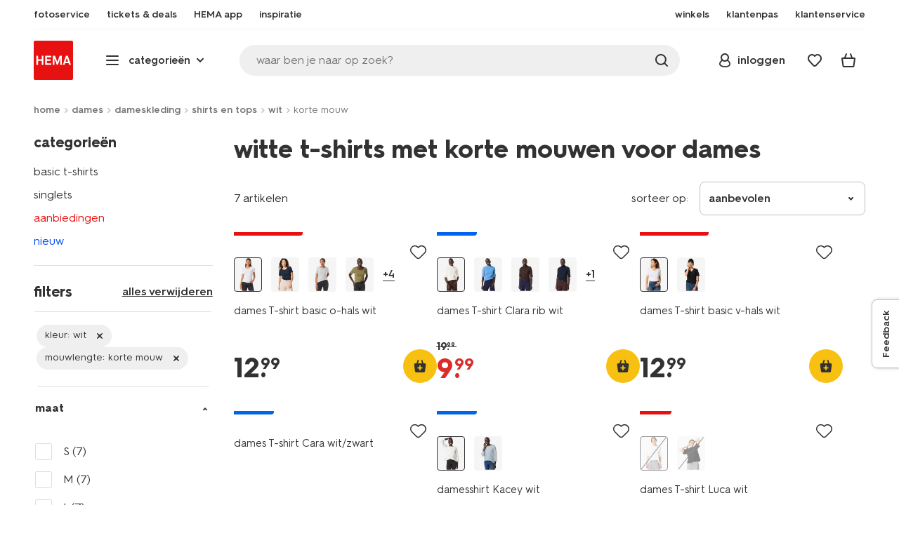

--- FILE ---
content_type: text/html;charset=UTF-8
request_url: https://www.hema.nl/dames/dameskleding/shirts-tops/wit/korte-mouw
body_size: 44180
content:
<!doctype html>

<html lang="nl-NL">
<head>
































































































































































































<link rel="canonical" href="https://www.hema.nl/dames/dameskleding/shirts-tops/wit/korte-mouw">































































































































































































<meta http-equiv="Content-Type" content="text/html; charset=utf-8">



<meta http-equiv="x-ua-compatible" content="ie=edge">
<meta name="viewport" content="width=device-width, initial-scale=1">
<meta name="theme-color" content="#fffffe" media="(prefers-color-scheme: light)">
<meta name="theme-color" content="#373737" media="(prefers-color-scheme: dark)">




<title>



Wit shirt voor dames met korte mouw kopen? - HEMA
</title>








    <link rel="preconnect" href="https://htmsa.hema.nl">










<!-- CSS Stylesheet -->

<link rel="stylesheet" href="/on/demandware.static/Sites-HemaNL-Site/-/nl_NL/v1770027089237/css/style.css">
<script defer src="/on/demandware.static/Sites-HemaNL-Site/-/nl_NL/v1770027089237/lib/vue-2.6.14.min.js"></script>







<link rel="preload" type="font/woff2" as="font" crossorigin="" href="/on/demandware.static/Sites-HemaNL-Site/-/nl_NL/v1770027089237/fonts/HurmeHEMA-Bold.woff2">
<link rel="preload" type="font/woff2" as="font" crossorigin="" href="/on/demandware.static/Sites-HemaNL-Site/-/nl_NL/v1770027089237/fonts/HurmeHEMA-SemiBold.woff2">
<link rel="preload" type="font/woff2" as="font" crossorigin="" href="/on/demandware.static/Sites-HemaNL-Site/-/nl_NL/v1770027089237/fonts/HurmeHEMA-Regular.woff2">
<link rel="preload" type="font/woff2" as="font" crossorigin="" href="/on/demandware.static/Sites-HemaNL-Site/-/nl_NL/v1770027089237/fonts/hemasvgicons.woff2?v=1766392527">




<link rel="shortcut icon" href="/on/demandware.static/Sites-HemaNL-Site/-/default/dw12110499/images/favicon.ico">




<meta property="og:title" content="Wit shirt voor dames met korte mouw kopen? - HEMA">
<meta name="twitter:card" content="Op zoek naar witte damesshirts met korte mouwen? Bekijk het assortiment op hema.nl. Vandaag voor 22:00 besteld, binnen 1-3 werkdagen in huis &gt;">
<meta name="twitter:title" content="Wit shirt voor dames met korte mouw kopen? - HEMA">
<meta property="og:url" content="https://www.hema.nl/on/demandware.store/Sites-HemaNL-Site/nl_NL/Search-Show?prefn1=ref_maincolour&amp;prefn2=ref_sleevelength&amp;prefv1=wit&amp;prefv2=korte+mouw&amp;cgid=dames_dameskleding_shirts-tops">
<meta property="og:description" content="Op zoek naar witte damesshirts met korte mouwen? Bekijk het assortiment op hema.nl. Vandaag voor 22:00 besteld, binnen 1-3 werkdagen in huis &gt;">
<meta property="og:type" content="website">





<meta property="og:image" content="https://www.hema.nl/on/demandware.static/-/Sites/nl_NL/dw3dc21f9c/hallmarks/hema-open-graph.png">
<meta property="og:image:secure_url" content="https://www.hema.nl/on/demandware.static/-/Sites/nl_NL/dw3dc21f9c/hallmarks/hema-open-graph.png">



<meta name="title" content="Wit shirt voor dames met korte mouw kopen? - HEMA">
<meta name="description" content="Op zoek naar witte damesshirts met korte mouwen? Bekijk het assortiment op hema.nl. Vandaag voor 22:00 besteld, binnen 1-3 werkdagen in huis &gt;">
<meta name="keywords" content="">











<script type="text/javascript">//<!--
/* <![CDATA[ (head-active_data.js) */
var dw = (window.dw || {});
dw.ac = {
    _analytics: null,
    _events: [],
    _category: "",
    _searchData: "",
    _anact: "",
    _anact_nohit_tag: "",
    _analytics_enabled: "true",
    _timeZone: "Europe/Amsterdam",
    _capture: function(configs) {
        if (Object.prototype.toString.call(configs) === "[object Array]") {
            configs.forEach(captureObject);
            return;
        }
        dw.ac._events.push(configs);
    },
	capture: function() { 
		dw.ac._capture(arguments);
		// send to CQ as well:
		if (window.CQuotient) {
			window.CQuotient.trackEventsFromAC(arguments);
		}
	},
    EV_PRD_SEARCHHIT: "searchhit",
    EV_PRD_DETAIL: "detail",
    EV_PRD_RECOMMENDATION: "recommendation",
    EV_PRD_SETPRODUCT: "setproduct",
    applyContext: function(context) {
        if (typeof context === "object" && context.hasOwnProperty("category")) {
        	dw.ac._category = context.category;
        }
        if (typeof context === "object" && context.hasOwnProperty("searchData")) {
        	dw.ac._searchData = context.searchData;
        }
    },
    setDWAnalytics: function(analytics) {
        dw.ac._analytics = analytics;
    },
    eventsIsEmpty: function() {
        return 0 == dw.ac._events.length;
    }
};
/* ]]> */
// -->
</script>
<script type="text/javascript">//<!--
/* <![CDATA[ (head-cquotient.js) */
var CQuotient = window.CQuotient = {};
CQuotient.clientId = 'bbrk-HemaNL';
CQuotient.realm = 'BBRK';
CQuotient.siteId = 'HemaNL';
CQuotient.instanceType = 'prd';
CQuotient.locale = 'nl_NL';
CQuotient.fbPixelId = '__UNKNOWN__';
CQuotient.activities = [];
CQuotient.cqcid='';
CQuotient.cquid='';
CQuotient.cqeid='';
CQuotient.cqlid='';
CQuotient.apiHost='api.cquotient.com';
/* Turn this on to test against Staging Einstein */
/* CQuotient.useTest= true; */
CQuotient.useTest = ('true' === 'false');
CQuotient.initFromCookies = function () {
	var ca = document.cookie.split(';');
	for(var i=0;i < ca.length;i++) {
	  var c = ca[i];
	  while (c.charAt(0)==' ') c = c.substring(1,c.length);
	  if (c.indexOf('cqcid=') == 0) {
		CQuotient.cqcid=c.substring('cqcid='.length,c.length);
	  } else if (c.indexOf('cquid=') == 0) {
		  var value = c.substring('cquid='.length,c.length);
		  if (value) {
		  	var split_value = value.split("|", 3);
		  	if (split_value.length > 0) {
			  CQuotient.cquid=split_value[0];
		  	}
		  	if (split_value.length > 1) {
			  CQuotient.cqeid=split_value[1];
		  	}
		  	if (split_value.length > 2) {
			  CQuotient.cqlid=split_value[2];
		  	}
		  }
	  }
	}
}
CQuotient.getCQCookieId = function () {
	if(window.CQuotient.cqcid == '')
		window.CQuotient.initFromCookies();
	return window.CQuotient.cqcid;
};
CQuotient.getCQUserId = function () {
	if(window.CQuotient.cquid == '')
		window.CQuotient.initFromCookies();
	return window.CQuotient.cquid;
};
CQuotient.getCQHashedEmail = function () {
	if(window.CQuotient.cqeid == '')
		window.CQuotient.initFromCookies();
	return window.CQuotient.cqeid;
};
CQuotient.getCQHashedLogin = function () {
	if(window.CQuotient.cqlid == '')
		window.CQuotient.initFromCookies();
	return window.CQuotient.cqlid;
};
CQuotient.trackEventsFromAC = function (/* Object or Array */ events) {
try {
	if (Object.prototype.toString.call(events) === "[object Array]") {
		events.forEach(_trackASingleCQEvent);
	} else {
		CQuotient._trackASingleCQEvent(events);
	}
} catch(err) {}
};
CQuotient._trackASingleCQEvent = function ( /* Object */ event) {
	if (event && event.id) {
		if (event.type === dw.ac.EV_PRD_DETAIL) {
			CQuotient.trackViewProduct( {id:'', alt_id: event.id, type: 'raw_sku'} );
		} // not handling the other dw.ac.* events currently
	}
};
CQuotient.trackViewProduct = function(/* Object */ cqParamData){
	var cq_params = {};
	cq_params.cookieId = CQuotient.getCQCookieId();
	cq_params.userId = CQuotient.getCQUserId();
	cq_params.emailId = CQuotient.getCQHashedEmail();
	cq_params.loginId = CQuotient.getCQHashedLogin();
	cq_params.product = cqParamData.product;
	cq_params.realm = cqParamData.realm;
	cq_params.siteId = cqParamData.siteId;
	cq_params.instanceType = cqParamData.instanceType;
	cq_params.locale = CQuotient.locale;
	
	if(CQuotient.sendActivity) {
		CQuotient.sendActivity(CQuotient.clientId, 'viewProduct', cq_params);
	} else {
		CQuotient.activities.push({activityType: 'viewProduct', parameters: cq_params});
	}
};
/* ]]> */
// -->
</script>








<script>
	function extend(a, b) {
		for (var key in b)
			if (b.hasOwnProperty(key))
				a[key] = b[key];
		return a;
	}
	var gtmDataObj = JSON.parse('\u007b\"country\"\u003a\"nl\u002dNL\"\u002c\"environment\"\u003a\"production\"\u002c\"shop\"\u003a\"webshop\"\u002c\"siteId\"\u003a\"002\"\u002c\"pageType\"\u003a\"lister\"\u002c\"replatform\"\u003a\"new\"\u002c\"ecommerce\"\u003a\u007b\"currencyCode\"\u003a\"EUR\"\u007d\u002c\"consentState\"\u003a\u007b\"confirmed\"\u003afalse\u002c\"dps\"\u003a\"\"\u002c\"analytical\"\u003a\"denied\"\u002c\"marketing\"\u003a\"denied\"\u007d\u002c\"searchResultsProduct\"\u003a7\u002c\"pageNr\"\u003a1\u002c\"sortOption\"\u003a\"lister\u002dsorting\u002d\u002d\u002dnieuw\"\u002c\"viewType\"\u003a\"grid\"\u002c\"itemsInBasket\"\u003a\"0\"\u002c\"productsInBasket\"\u003a\"0\"\u007d');

	//check if appUser cookie and update platform
    var cookies = document.cookie.split(';');
    for (var i = 0; i < cookies.length; i++) {
        var tokens = cookies[i].split('=');
		var cookieKey = tokens[0].trim();
        if (cookieKey == 'appUser') {
            gtmDataObj.platform = 'app';
            break;
        }
	}

	if (!gtmDataObj.platform) {
		gtmDataObj.platform = 'web';
	}

	gtmDataLayer = window.gtmDataLayer || [];

	//push event about skipping step4
	

	

	var gtmUserInfo = JSON.parse('\u007b\"userId\"\u003a\"tuid0005052ed6c\u002d8d76\u002d5d88\u002d62d4\u002d06aa858d86a9\"\u002c\"loginState\"\u003a\"0\"\u002c\"crId\"\u003a\"\"\u002c\"eId\"\u003a\"\"\u002c\"meerHemaMember\"\u003a\"0\"\u002c\"userLoyaltyPoints\"\u003a0\u007d');



	extend(gtmDataObj, gtmUserInfo);
	gtmDataLayer.push(gtmDataObj);

	

	loggedCustomer = 'false';
</script>



<!-- Google Tag Manager -->
<script type="text/plain" data-usercentrics="Google Tag Manager">(function(a,b,c,d,e){
  a[d]=a[d]||[];
  a[d].push({'gtm.start': new Date().getTime(), event:'gtm.js'});
  var f = b.getElementsByTagName(c)[0],
      j = b.createElement(c);
  j.async = true;
  j.src = 'https://htmsa.hema.nl/htba.js?id=' + e + '&l=' + d;
  f.parentNode.insertBefore(j, f);
})(window,document,'script','gtmDataLayer','TZKLP7T');</script>





<script>
(function(w) {
	var ucInitialized = false;

	// Listen for Usercentrics UI initialization event
	w.addEventListener('UC_UI_INITIALIZED', () => {
		ucInitialized = true;
	});

	w.onload = () => {
		setTimeout(
			() => {
				var gtmLoaded = w.gtmdataLayer?.some(item => item.event === "gtm.js");

				if (!ucInitialized && !gtmLoaded) {

					(function(a,b,c,d,e){
  a[d]=a[d]||[];
  a[d].push({'gtm.start': new Date().getTime(), event:'gtm.js'});
  var f = b.getElementsByTagName(c)[0],
      j = b.createElement(c);
  j.async = true;
  j.src = 'https://htmsa.hema.nl/htba.js?id=' + e + '&l=' + d;
  f.parentNode.insertBefore(j, f);
})(window,document,'script','gtmDataLayer','TZKLP7T');

					if (w.gtmDataLayer) {
						w.gtmDataLayer.push({
							event: 'sendEvent',
							eventCat: 'gtm_fallback'
						});
					}
				}
			},
			Number(2500.0) || 0
		);
	};
})(window);
</script>


<!-- End Google Tag Manager -->





<script>
    var appWebViewInfo = JSON.parse('\u007b\"appWebView\"\u003afalse\u002c\"appUser\"\u003a0\u007d');
    if (appWebViewInfo.appWebView) {
        window.sessionStorage.setItem('appWebViewTab', true);
        window.sessionStorage.setItem('appUser', appWebViewInfo.appUser);
    }
</script>

<!-- Include Tags for the HEMA100 Pages -->




<meta name="robots" content="index, follow">







<link rel="alternate" href="https://www.hema.nl/dames/dameskleding/shirts-tops/wit/korte-mouw" hreflang="nl-nl"/>















	<script async type="text/javascript" src="//apps.bazaarvoice.com/deployments/hema/main_site/production/nl_NL/bv.js"></script>








<script async='async' src='https://securepubads.g.doubleclick.net/tag/js/gpt.js'></script>
<script>
var googletag = googletag || {};
googletag.cmd = googletag.cmd || [];
</script>
<script>
function initAds() {


var adslot = new Array();
googletag.cmd.push(function() {
var mapping1 = googletag.sizeMapping()
.addSize([0, 0], [[300, 250], 'fluid'])
.addSize([792, 0], [[720, 144], 'fluid'])
.addSize([1066, 0], [[728, 90], [740, 148], 'fluid'])
.addSize([1336, 0], [[728, 90], [903, 180], 'fluid'])
.build();
var mapping2 = googletag.sizeMapping()
.addSize([0, 0], [[300, 250], 'fluid'])
.addSize([792, 0], [[728, 90], [728, 182], 'fluid'])
.addSize([1066, 0], [[728, 90], [970, 250], [970, 90], [971, 194], 'fluid'])
.addSize([1336, 0], [[728, 90], [1240, 248], [970, 250], [970, 90], 'fluid'])
.build();
// Hema_Web - Tags
// Hema_Web - PLP_Top - Non Lazy Loading
if(document.getElementById('PLP_Top')) {
adslot['PLP_Top'] =
googletag.defineSlot('/23117949970/Hema_Web/PLP_Top', [[300, 250], [720, 144], [728, 90], [740, 148], [903, 180], 'fluid'], 'PLP_Top')
.defineSizeMapping(mapping1)
.addService(googletag.pubads());
}
// Hema_Web - PLP_Mid1 - Lazy Loading
if(document.getElementById('PLP_Mid1')) {
adslot['PLP_Mid1'] =
googletag.defineSlot('/23117949970/Hema_Web/PLP_Mid1', [[300, 250], [720, 144], [728, 90], [740, 148], [903, 180], 'fluid'], 'PLP_Mid1')
.defineSizeMapping(mapping1)
.addService(googletag.pubads());
}
// Hema_Web - PLP_Mid2 - Lazy Loading
if(document.getElementById('PLP_Mid2')) {
adslot['PLP_Mid2'] =
googletag.defineSlot('/23117949970/Hema_Web/PLP_Mid2', [[300, 250], [720, 144], [728, 90], [740, 148], [903, 180], 'fluid'], 'PLP_Mid2')
.defineSizeMapping(mapping1)
.addService(googletag.pubads());
}
// Hema_Web - PLP_Bottom - Lazy Loading
if(document.getElementById('PLP_Bottom')) {
adslot['PLP_Bottom'] =
googletag.defineSlot('/23117949970/Hema_Web/PLP_Bottom', [[300, 250], [728, 90], [728, 182], [970, 250], [971, 194], [1240, 248], [970, 90], 'fluid'], 'PLP_Bottom')
.defineSizeMapping(mapping2)
.addService(googletag.pubads());
}
// these targeting variables should be set based on page search term (search page), category (plp), etc

googletag.pubads().setTargeting('L','NL');



googletag.pubads().setTargeting('category1', "dames");





googletag.pubads().setTargeting('category2', "dameskleding");




googletag.pubads().setTargeting('category3', "shirts-en-tops, wit, korte mouw");


googletag.pubads().enableSingleRequest();
googletag.pubads().collapseEmptyDivs();
googletag.pubads().disableInitialLoad();
googletag.enableServices();
// HERE YOU SET THE NON LAZY LOADING AD UNITS
googletag.pubads().refresh([adslot['PLP_Top']], {changeCorrelator: false}); // load this adcall without lazy
googletag.pubads().addEventListener('slotRenderEnded', function(event) {
var slotId = event.slot.getSlotElementId();
var iframes = document.getElementById(slotId).getElementsByTagName('iframe');
if (iframes.length > 0) {
iframes[0].classList.add('retail-bannering-iframe');
}
});
});
// event listener to reinitialize the top slot
window.addEventListener('refreshEvents', function(e){
if(googletag) {
googletag.pubads().refresh([adslot['PLP_Top']], {changeCorrelator: false});
}
});
// HERE YOU SET THE LAZY LOADING AD UNITS
var LazyLoading_Tag_IDs = 'PLP_Mid1,PLP_Mid2,PLP_Bottom';

// Code below provided by Morgenfrisk - DO NOT CHANGE
// if there is an issue with the code below, contact Hema/Morgenfrisk for updated code
LazyLoading_Tag_IDs = LazyLoading_Tag_IDs.replace(/\s/g, '');
var lazyElements = LazyLoading_Tag_IDs.split(',');
function checkLazy_tmp(){
for(var i = 0; i < lazyElements.length; i++) {
if(document.getElementById(lazyElements[i]) && !document.getElementById(lazyElements[i]).dataset.isCalled && isAnyPartOfElementInViewport(document.getElementById(lazyElements[i]))) {
document.getElementById(lazyElements[i]).dataset.isCalled = true;
googletag.pubads().refresh([adslot[lazyElements[i]]], {changeCorrelator: false});
console.debug(lazyElements[i]+' adcall is called!')
}
}
}
function isAnyPartOfElementInViewport(el) {
const rect = el.getBoundingClientRect();
const windowHeight = (window.innerHeight || document.documentElement.clientHeight);
const windowWidth = (window.innerWidth || document.documentElement.clientWidth);
const vertInView = (rect.top <= windowHeight+200) && ((rect.top + rect.height) >= 0);
const horInView = (rect.left <= windowWidth) && ((rect.left + rect.width) >= 0);
return (vertInView && horInView);
}
function addEvent_tmp(elm, evType, fn, useCapture) {
if (elm.addEventListener) {
elm.addEventListener(evType, fn, useCapture);
return true;
} else if (elm.attachEvent) {
var r = elm.attachEvent('on' + evType, fn);
return r;
} else {
elm['on' + evType] = fn;
}
}
addEvent_tmp(window,'load', checkLazy_tmp, false);
addEvent_tmp(window,'resize', checkLazy_tmp, false);
addEvent_tmp(window,'scroll', checkLazy_tmp, false);
// end Morgenfrisk code area
}
// event listener for loading ad banners if user consented to marketing cookies
window.addEventListener('adBannerLoaded', function() {
initAds();
window.dispatchEvent(new Event('adBannersInitialized'));
});
</script>




</head>
<body>

<script>
    document.body.className += ' ';
</script>






<div class="container">






























































































































































































<script defer src="/on/demandware.static/Sites-HemaNL-Site/-/nl_NL/v1770027089237/js/vue-simplesearch.bundle.js"></script>
<script defer src="/on/demandware.static/Sites-HemaNL-Site/-/nl_NL/v1770027089237/js/vue-mobilelinks.bundle.js"></script>
<div class="skip-links js-skip-links">
<a href="#main-content" class="button button-outline">
<span class="icon font-ico-dart" aria-hidden="true"></span>
ga naar hoofdinhoud
</a>
<a href="#search-fake-button" class="button button-outline">
<span class="icon font-ico-search" aria-hidden="true"></span>
ga naar zoeken
</a>
</div>
<span class="overlay overlay-custom" role="presentation"></span>
<span class="overlay-pdp" role="presentation"></span>

<div class="header-top-content">

	 

	
</div>

<header class="header  redesign" data-cy="hd-body">
<span class="overlay mobile-header-overlay fullscreen-overlay" role="presentation"></span>
<div class="wrap">
<button class="btn menu-toggle" data-cy="hd-ctgry-open" aria-label="toggle menu" type="button">
<span class="icon font-ico-hamburger" aria-hidden="true"></span>
</button>
<div class="nav-wrap clearfix">
<div class="bottom-nav">
<div class="logo-container">
<a href="https://www.hema.nl/" class="logo" data-cy="hd-hema-logo">
<img src="https://www.hema.nl/on/demandware.static/Sites-HemaNL-Site/-/default/dwb568a075/images/logo.svg" fetchpriority="high" alt="Hema log" width="56" height="56" loading="eager">
</a>
</div>
<div class="categories-wrap" data-cy="hd-ctgry-dropdown">
<span class="btn dropdown categories-btn categories-btn--fake" data-cy="mob-hd-menu-btn" aria-hidden="true">
<span class="icon font-ico-hamburger" aria-hidden="true"></span>
<span>categorie&euml;n</span>
<span class="icon font-ico-arrow-down-new" aria-hidden="true"></span>
</span>
<nav class="main-nav" data-cy="mob-menu-body">
<div class="navigation">
<div class="menu-header">
<a class="menu-header-logo-link" href="https://www.hema.nl/">
<img class="menu-header-logo" width="70" height="70" src="https://www.hema.nl/on/demandware.static/Sites-HemaNL-Site/-/default/dwb568a075/images/logo.svg" fetchpriority="high" alt="Hema">
</a>
<button class="menu-close js-menu-close" aria-label="Close category menu" data-cy="" type="button">
<span class="icon font-ico-close" aria-hidden="true"></span>
</button>
</div>
<div class="level-1 sliding-menu">
<div class="top-links js-gtm-mainnav js-accissility-top-links" data-gtmmenu="top">
<span class="h4 show">nog meer HEMA</span>
<div class="wrap">















<div class="content-asset"><!-- dwMarker="content" dwContentID="b47456b0f3cba822211c7ab3e5" -->
<ul>
	<li><a data-cy="hd-photo-service" href="https://foto.hema.nl/" target="_blank"><i class="icon font-ico-photo"></i><span>fotoservice</span></a>
	</li>
	<!--<li><a data-cy="hd-gift-cards" href="https://cadeaukaart.hema.nl/" target="_blank"><i class="icon font-ico-ticket"></i><span>cadeaukaart</span></a></li>-->
	
       <li><a data-cy="hd-tickets" href="https://tickets.hema.nl/" target="_blank"><i class="icon font-ico-ticket"></i><span>tickets & deals</span></a></li>

	<li><a href="/i/app"><i class="icon font-ico-mobile"></i><span>HEMA app</span></a></li>

	<li class="last-left"><a data-cy="hd-inspiration" href="/inspiratie"><i class="icon font-ico-caffee"></i><span>inspiratie</span></a>
	</li>
	
	<li><a href="/winkel-zoeken"><i class="icon font-ico-location"></i><span>winkels</span></a>
	</li>
<!--	<li><a href="/folder"><i class="icon font-ico-folder"></i><span>folder</span></a> -->
	</li>
	<li><a href="/pas"><i class="icon font-ico-pass"></i><span>klantenpas</span></a>
	</li>
	<li class="last-in-row"><a data-cy="hd-our-cstmr-service" href="/klantenservice"><i class="icon font-ico-support"></i><span>klantenservice</span></a>
	</li>
</ul>
</div> <!-- End content-asset -->








</div>
</div>
<div class="category-menu-container">
<button type="button" class="btn categories-btn js-acc-categories-btn" aria-label="Press enter to open the menu. Navigate through the menu with arrows.">
<span class="icon font-ico-hamburger" aria-hidden="true"></span>
<span>categorie&euml;n</span>
<span class="icon font-ico-arrow-down-new" aria-hidden="true"></span>
</button>
<span class="menu-container-overlay" aria-hidden="true"></span>
<div class="nav-category-menu js-gtm-mainnav" data-gtmmenu="main">

	 


	






























































































































































































<ul class="category-tree clearfix">
    <li class="body bold level-1-title">categorieën</li>
    <li flyout-ref="init" data-flyout-ref="init" class="li-init">&nbsp;</li>

	<li flyout-ref="flyout-nieuw-en-populair" data-flyout-ref="flyout-nieuw-en-populair"><a href="https://www.hema.nl/nieuw"><img width=36 height=39 alt="nieuw" class="cat-img" src="https://www.hema.nl/on/demandware.static/-/Sites/nl_NL/dwec314776/home/header-navigatie/HEMA-categoryslider-2023-280x280-nieuw.jpg" /><span class="text body">nieuw en populair</span></a></li>

	<li flyout-ref="flyout-baby" data-flyout-ref="flyout-baby"><a href="https://www.hema.nl/baby"><img width=36 height=39 alt="baby" class="cat-img" src="https://www.hema.nl/on/demandware.static/-/Sites/nl_NL/dwa32638dc/home/header-navigatie/HEMA-2025-categoryslider-280x280-wk39-baby.jpg" /><span  class="text body">baby</span></a></li>

	<li flyout-ref="flyout-kind" data-flyout-ref="flyout-kind"><a href="https://www.hema.nl/kind"><img width=36 height=39 alt="kind" class="cat-img" src="https://www.hema.nl/on/demandware.static/-/Sites/nl_NL/dwf062f26e/home/header-navigatie/HEMA-2025-categoryslider-280x280-wk39-kind.jpg" /><span class="text body">kind</span></a></li>

	<li flyout-ref="flyout-dames" data-flyout-ref="flyout-dames"><a href="https://www.hema.nl/dames"><img width=36 height=39 alt="dames" class="cat-img" src="https://www.hema.nl/on/demandware.static/-/Sites/nl_NL/dwca473a2b/home/header-navigatie/HEMA-2025-categoryslider-280x280-wk39-dames.jpg" /><span class="text body">dames</span></a></li>

	<li flyout-ref="flyout-heren" data-flyout-ref="flyout-heren"><a href="https://www.hema.nl/heren"><img width=36 height=39 alt="heren" class="cat-img" src="https://www.hema.nl/on/demandware.static/-/Sites/nl_NL/dw621932dc/home/header-navigatie/HEMA-2025-categoryslider-280x280-wk4142-kleding3.jpg" /><span class="text body">heren</span></a></li>

	<li flyout-ref="flyout-wonen-slapen" data-flyout-ref="flyout-wonen-slapen"><a href="https://www.hema.nl/wonen-slapen"><img width=36 height=39 alt="wonen-slapen" class="cat-img" src="https://www.hema.nl/on/demandware.static/-/Sites/nl_NL/dwbaa74a5b/home/header-navigatie/HEMA-2025-categoryslider-280x280-wk39-WS.jpg" /><span class="text body">wonen en slapen</span></a></li>

	<li flyout-ref="flyout-eten-drinken" data-flyout-ref="flyout-eten-drinken"><a href="https://www.hema.nl/eten-drinken"><img width=36 height=39 alt="eten-drinken" class="cat-img" src="https://www.hema.nl/on/demandware.static/-/Sites/nl_NL/dw0eafde3e/eten-drinken/catlist-menu/HEMA-2025-categoryslider-280x280-wk43-44-appeltaart.jpg" /><span class="text body">taart, eten en drinken</span></a></li>

	<li flyout-ref="flyout-school-kantoor" data-flyout-ref="flyout-school-kantoor"><a href="https://www.hema.nl/school-kantoor"><img width=36 height=39 alt="school-kantoor" class="cat-img" src="https://www.hema.nl/on/demandware.static/-/Sites/nl_NL/dwf24277ed/catlist/HEMA-2026-categoryslider-280x280-wk4-5-etuis.jpg" /><span class="text body">school en kantoor</span></a></li>


	<li flyout-ref="flyout-school-kantoor" data-flyout-ref="flyout-buiten-onderweg"><a href="https://www.hema.nl/buiten-onderweg"><img width=36 height=39 alt="buiten-onderweg" class="cat-img" src="https://www.hema.nl/on/demandware.static/-/Sites/nl_NL/dw17aba856/vrije-tijd-kantoor/catbanner/HEMA-2026-categoryslider-280x280-wk4-5-reizen.jpg" /><span class="text body">buiten en onderweg</span></a></li>

	<li flyout-ref="flyout-koken-tafelen" data-flyout-ref="flyout-koken-tafelen"><a href="https://www.hema.nl/koken-tafelen"><img width=36 height=39 alt="koken-tafelen" class="cat-img" src="https://www.hema.nl/on/demandware.static/-/Sites/nl_NL/dw448181a2/koken-tafelen/cat-slider/HEMA-2024-categoryslider-280x280-wk11-12-koken.jpg" /><span class="text body">koken en tafelen</span></a></li>

<!-- 	<li flyout-ref="flyout-huishouden" data-flyout-ref="flyout-huishouden"><a href="https://www.hema.nl/wonen-slapen/huishouden"><img width=36 height=39 alt="huishouden" class="cat-img" src="https://www.hema.nl/on/demandware.static/-/Sites/nl_NL/dw472c1304/wonen-slapen/cat-slider/HEMA-2024-categoryslider-280x280-wk04-huishouden.jpg" /><span class="text body">huishouden</span></a></li> -->

	<li flyout-ref="flyout-feest-cadeau" data-flyout-ref="flyout-feest-cadeau"><a href="https://www.hema.nl/cadeau"><img width=36 height=39 alt="feest-cadeau" class="cat-img" src="https://www.hema.nl/on/demandware.static/-/Sites/nl_NL/dwf01c2181/home/header-navigatie/HEMA-2025-categoryslider-280x280-wk5-6-feest-en-cadeau.jpg" /><span class="text body">feest en cadeau</span></a></li>

	<li flyout-ref="flyout-mooi-gezond" data-flyout-ref="flyout-mooi-gezond"><a href="https://www.hema.nl/mooi-gezond"><img width=36 height=39 alt="mooi-gezond" class="cat-img" src="https://www.hema.nl/on/demandware.static/-/Sites/nl_NL/dw262ec388/home/header-navigatie/HEMA-2025-categoryslider-280x280-wk5-6-mooi-en-gezond.jpg" /><span class="text body">mooi en gezond</span></a></li>

	<li flyout-ref="flyout-speelgoed" data-flyout-ref="flyout-speelgoed"><a href="https://www.hema.nl/speelgoed-hobby"><img width=36 height=39 alt="speelgoed" class="cat-img" src="https://www.hema.nl/on/demandware.static/-/Sites/nl_NL/dw994fc272/home/header-navigatie/HEMA-2025-categoryslider-280x280-wk4142-speelgoed2.jpg" /><span class="text body">speelgoed en hobby</span></a></li>

       <li flyout-ref="flyout-fotoservice" data-flyout-ref="flyout-fotoservice"><a href="https://foto.hema.nl/" target="_blank"><img width=36 height=39 alt="fotoservice" class="cat-img" src="https://www.hema.nl/on/demandware.static/-/Sites/nl_NL/dw5269646d/home/header-navigatie/HEMA-2023-categoryslider-280x280-wk24-foto.jpg" /><span class="text body">fotoservice</span></a></li>    

      <!-- <li flyout-ref="flyout-vriendenprijsjes" data-flyout-ref="flyout-vriendenprijsjes"><a href="https://tickets.hema.nl/" target="_blank"><img width=36 height=39 alt="vriendenprijsjes" class="cat-img" src="https://www.hema.nl/on/demandware.static/-/Sites/nl_NL/dwf18330b9/home/header-navigatie/HEMA-2024-categoryslider-280x280-vriendenprijsjes.jpg" /><span class="text body">vriendenprijsjes</span></a></li> -->

<li flyout-ref="flyout-sale" data-flyout-ref="flyout-sale"><a href="https://www.hema.nl/sale"><img width=36 height=39 alt="sale" class="cat-img" src="https://www.hema.nl/on/demandware.static/-/Sites/nl_NL/dw920e6d4b/home/header-navigatie/HEMA-2023-categoryslider-280x280-wk13-sale.jpg" /><span class="text body">sale</span></a></li>

	<li flyout-ref="flyout-aanbiedingen" data-flyout-ref="flyout-aanbiedingen"><a href="https://www.hema.nl/aanbiedingen"><img width=36 height=39 alt="aanbiedingen" class="cat-img" src="https://www.hema.nl/on/demandware.static/-/Sites/nl_NL/dwb968d7e3/home/header-navigatie/HEMA-categoryslider-2023-280x280-aanbiedingen.jpg" /><span class="text body">aanbiedingen</span></a></li>




</ul>






























































































































































































 
	
</div>
</div>
<div id="vue-mobile-links" class="login-info">
<span class="h4">mijn HEMA</span>
<div class="login-info-links js-gtm-mainnav" data-gtmmenu="top">




























































































































































































<mobile-menu-links
customerregistered="false"
loginshowurl="https://www.hema.nl/on/demandware.store/Sites-HemaNL-Site/nl_NL/Login-Show?original=%2fdames%2fdameskleding%2fshirts-tops%2fwit%3fprefn1%3dref_sleevelength%26prefv1%3dkorte%252Bmouw"
accountshowurl="https://www.hema.nl/mijn-hema/account"
wishlistshowurl="https://www.hema.nl/wishlist"
wishlistitems="0">
</mobile-menu-links>
</div>
</div>
</div>
</div>
</nav>
</div>
<div class="search-wrap redesign">
<button class="search-fake js-search-open" id="search-fake-button" data-cy="open-search-overlay" type="button">
<span class="search-fake-input body js-search-fake-input" data-placeholder="waar ben je naar op zoek?">waar ben je naar op zoek?</span>
<span class="icon font-ico-search" aria-hidden="true"></span>
<span class="search-open" aria-hidden="true"></span>
</button>
</div>
<div class="header-actions">





























































































































































































<div class="profile-wrap">


<a class="btn-login js-login-button-desktop" href="https://www.hema.nl/mijn-hema/account" data-cy="hd-profile">
<span class="icon font-ico-profile-round" aria-hidden="true"></span>
<span class="profile-name">inloggen</span>
</a>

<input type="hidden" name="isCustomerLoggedIn" id="isCustomerLoggedIn" data-is-logged-in="false">
</div>
<div class="favorites-wrap ">
<a class="favorites-btn js-header-favorites" href="https://www.hema.nl/wishlist" data-cy="hd-fvrt" data-favorite-count="0" aria-label="Wish list">
<span class="icon font-ico-heart" aria-hidden="true"></span>
</a>
</div>


<div class="minicart-btn js-minicart-btn" data-cy="minicart-open">






























































































































































































<div class="js-added-products hidden">null</div>



<div class="inner redesign empty-minicart">

<a href="https://www.hema.nl/cart" title="bekijk je winkelmandje" class="btn cart-btn " data-cy="hd-mc">
<span class="cart-icon">
<span class="icon font-ico-cart"></span>
<span class="items body bold">0</span>
</span>
</a>
<input type="hidden" class="js-product-quantity" name="product-quantity" value="">
<input type="hidden" class="js-quantity-specific-product" name="quantity-specific-product" value="">
<input type="hidden" class="js-quantity-before-changing" name="quantity-before-changing" value="">


<div class="minicart js-minicart-container" data-productsinbasket="0" data-itemsinbasket="0" data-currencycode="" role="dialog" aria-modal="true" hidden>
<div class="minicart-top">
<span class="h2">winkelmandje</span>
</div>
<button class="close-minicart js-close-minicart" type="button">sluiten</button>
<div class="empty-cart empty-cart--mini">















<div class="content-asset"><!-- dwMarker="content" dwContentID="723de5387323e349eaa295e144" -->
<div class="empty-cart-top">
	<img alt="emty cart image" src="https://www.hema.nl/on/demandware.static/-/Sites-HemaNL-Library/nl_NL/dw682c9a41/empty-cart.jpg">
	<h3 class="h4">je winkelmandje is nog leeg...</h3>
</div>
<div class="empty-cart-bottom">
	<a href="https://www.hema.nl/on/demandware.store/Sites-HemaNL-Site/nl_NL/Login-Show?original=%2fcart" class='btn button-login button-green button-large'>log in om winkelmand te bekijken</a>
	<button class="link js-close-minicart" type="button">verder winkelen</button>
</div>
</div> <!-- End content-asset -->








</div>
</div>

</div>

<div class="cart-abandoned-reminder js-cart-abandoned-reminder hidden" data-cy="abandoned-cart-message">
    <span class="message">psst... er zit nog iets in je mandje</span>
</div>

</div>


<div class="modal-overlay new-modal-overlay js-account-minilogin-overlay" aria-hidden="true"></div>
<div class="account-minilogin new-modal redesign" hidden>
<button class="close-modal js-account-minilogin-modal-close" type="button">
<span class="font-ico-remove-round" aria-hidden="true"></span>
<span class="visually-hidden">global.close</span>
</button>
<div class="new-modal-body js-modal-body account-minilogin-body js-account-minilogin-body">



























































































































































































<span class="h2 account-login-heading">inloggen</span>
<h4 class="account-login-text h5">bestaande klant</h4>
<div class="basket-title-wrap redesign js-login-block">
<div class="message-block error-message-block error-message-block-warning hidden">
<span class="font-ico-warning" aria-hidden="true"></span>
<div class="error-message-body">
<span class="js-login-error-message body">&Eacute;&eacute;n of meerdere velden zijn niet correct ingevuld</span>
<a class="error-message-block-link js-forgot-password-link js-reset-password link hidden" href="javascript:;">wachtwoord vergeten?</a>
</div>
<button class="error-message-block-btn js-remove-error-msg-btn" type="button" aria-label="Close error message">
<span class="font-ico-close" aria-hidden="true"></span>
</button>
</div>
</div>
<div class="form">
<form id="dwfrm_login" class="js-login-modal-form login-modal-form js-validate-form">


<div class="form-wrapper" data-formgroup-id="login">
	
		
			
			<div class="form-group-wrapper" data-country-id="default">
				
					<fieldset class="form-row ">
						<legend class="visually-hidden">login</legend>
						
							
								
								


<div class="inner inner-full animated-label required">




<label for="dwfrm_login_username_default"><span class="label">e-mailadres</span></label>


<div class="input-wrap password-field js-email-field">
<div class="input-wrap--inner">
<span class="input-icon email-icon" aria-hidden="true"></span>
<input class="input-text required js-login-username-input" type="email"  id="dwfrm_login_username_default"  name="dwfrm_login_username" value="" regex="^[\w.%+-]+@(?:[a-zA-Z0-9-]+\.)+[a-zA-Z]{2,}$" autocomplete='off' minlength='6' maxlength='255' placeholder='e-mailadres' >
</div>

</div>






</div>

								
							
						
					</fieldset>
				
					<fieldset class="form-row ">
						<legend class="visually-hidden">login</legend>
						
							
								
								


<div class="inner inner-full animated-label required">




<label for="dwfrm_login_password_default"><span class="label">wachtwoord*</span></label>


<div class="input-wrap password-field">
<div class="input-wrap--inner">
<span class="input-icon pass-icon"></span>
<input class="input-text show-pass js-show-pass default-regex required js-login-password-input" type="password"  id="dwfrm_login_password_default"  name="dwfrm_login_password" value="" autocomplete='off' minlength='8' maxlength='255' data-msg-minlength='wachtwoord is te kort, voer een wachtwoord in van minimaal 8 karakters' placeholder='wachtwoord' >
<span class="input-icon show-pass-btn"></span>
</div>

</div>







</div>

								
							
						
					</fieldset>
				
			</div>
		
	

	<div class="hidden js-hidden-source">
		<div class="form-caption custom-form-caption js-custom-postal-tip"><small></small></div>
		<div class="address-suggestion js-address-result">
			<span class="js-result"></span>
		</div>
		<div class="js-address-error visually-hidden">
			<span class="error">We herkennen de combinatie van je postcode en huisnummer niet. Wil je deze controleren?</span>
		</div>
	</div>
</div>

<div class="form-row">
<button type="button" class="color-grey-darker link js-forgot-password-link">wachtwoord vergeten?</button>
</div>
<button type="submit" class="btn button-login button-green button-large js-validate-button js-login-button">inloggen</button>

<div id="js-login-recaptcha" class="recaptcha" data-loadcaptcha="true"></div>

<input type="hidden" name="csrf_token" value="jNN5CZATJ9qk1OWiRsvAV6QU4oHPcPDfP2ZehKVUA6M6nMzFl-HaD2rtlh7_G8l2ZA54dh-INaG51b6ODeBE3g5GcjqVa5vTc52dXoETIHg9b2Wk0Y3CbwSGE_6ynm4jSyJvvUw_noVyAveDb4uRfFCBVbOsHYn7WldqLNK87qAQE-u6hzk=">
</form>
</div>
<div class="account-login-subheader-wrap hidden" aria-hidden="true">
<p class="account-login-subheader">
<span>of</span>
</p>
</div>
<div class="js-without-account-button without-account-button hidden" aria-hidden="true">
<a class="btn button-login button-transparent button-large js-guest-gtm" href="/shipping">bestellen als gast</a>
</div>
<div class="account-login-subheader-wrap" aria-hidden="true">
<p class="account-login-subheader">
<span>of</span>
</p>
</div>
<div class="login-box-content-wrap js-modal-body">
<div class="basket-title-wrap redesign js-register-block">
<div class="message-block error-message-block error-message-block-warning hidden">
<span class="font-ico-warning" aria-hidden="true"></span>
<div class="error-message-body">
<span class="js-error-message body"></span>
</div>
<button class="error-message-block-btn js-remove-error-msg-btn" type="button" aria-label="Close error message">
<span class="font-ico-close" aria-hidden="true"></span>
</button>
</div>
</div>
<h5 class="account-login-text h5">nieuw bij HEMA, maak HEMA pas aan</h5>
<div class="login-box-content clearfix">













<div class="content-asset"><!-- dwMarker="content" dwContentID="6b4316567a98b6a6fa1e03f47c" -->
<ul class="login-guest-list">
	<li>
		<span class="ico-checked-wrap">
<i class="font-ico-checked"></i>

		</span>
		<span class="color-grey-dark">start met 10% korting</span>
	</li>
	<li>
		<span class="ico-checked-wrap">
<i class="font-ico-checked"></i>

		</span>
		<span class="color-grey-dark">spaar met elke euro 1 punt</span>
	</li>
	<li>
		<span class="ico-checked-wrap">
<i class="font-ico-checked"></i>

		</span>
		<span class="color-grey-dark">een gratis tompouce op je verjaardag</span>
	</li>
</ul>
</div> <!-- End content-asset -->







<form id="dwfrm_login_register" class="js-preregister-form js-validate-form">
<div class="form">


<div class="form-wrapper" data-formgroup-id="preregister">
	
		
			
			<div class="form-group-wrapper" data-country-id="default">
				
					<fieldset class="form-row ">
						<legend class="visually-hidden">preregister</legend>
						
							
								
								


<div class="inner inner-full animated-label required">




<label for="dwfrm_preregister_username_default"><span class="label">e-mailadres</span></label>


<div class="input-wrap password-field js-email-field">
<div class="input-wrap--inner">
<span class="input-icon email-icon" aria-hidden="true"></span>
<input class="input-text required js-register-username-input" type="email"  id="dwfrm_preregister_username_default"  name="dwfrm_preregister_username" value="" regex="^[\w.%+-]+@(?:[a-zA-Z0-9-]+\.)+[a-zA-Z]{2,}$" autocomplete='off' minlength='6' maxlength='255' placeholder='e-mailadres' >
</div>

</div>






</div>

								
							
						
					</fieldset>
				
			</div>
		
	

	<div class="hidden js-hidden-source">
		<div class="form-caption custom-form-caption js-custom-postal-tip"><small></small></div>
		<div class="address-suggestion js-address-result">
			<span class="js-result"></span>
		</div>
		<div class="js-address-error visually-hidden">
			<span class="error">We herkennen de combinatie van je postcode en huisnummer niet. Wil je deze controleren?</span>
		</div>
	</div>
</div>

<fieldset class="form-row form-row-button">
<legend class="visually-hidden">dwfrm_preregister_register</legend>
<button type="submit" class="btn button-transparent button-large js-register-button js-validate-button" value="maak een account aan" name="dwfrm_preregister_register">
account aanmaken
</button>
</fieldset>
<input type="hidden" name="csrf_token" value="IlNUjYvy7soav4WevoKtOSTiN1IV-N35SYeWLBpq9ql1UdSXneyqnavPUrIWIN5S-lFpVWICTaLdFREKSegakBsSiowh2YO8V4fpRJuFvhEGs0q5vnKi7OsceqFlkb8_fDTj9hzo88cp_LEbAx79eqQgxFOE_qoYOIn1f0Tx6JPieo486yM=">
<input type="hidden" name="createAccountFlag" value="true">
<input type="hidden" name="isCart" value="false">
</div>
</form>
</div>
</div>
</div>
</div>



























































































































































































<div class="modal-overlay new-modal-overlay js-password-modal-overlay" aria-hidden="true"></div>
<div class="new-modal js-password-modal password-modal redesign" hidden>
	
	<div class="new-modal-body js-modal-body forgot-password-body js-forgot-password-body">
		<div class="basket-title-wrap redesign js-password-change-error-block hidden">
			<div class="message-block error-message-block error-message-block-warning">
				<span class="font-ico-warning" aria-hidden="true"></span>
				<div class="error-message-body">
					<span class="js-password-error-message body">E&eacute;n of meer velden zijn niet goed ingevuld</span>
				</div>
				<button class="error-message-block-btn js-remove-error-msg-btn" type="button" aria-label="remove message">
					<span class="font-ico-close" aria-hidden="true"></span>
				</button>
			</div>
		</div>
		<h3 class="forgot-password-heading">wachtwoord vergeten?</h3>
		<p class="forgot-password-text body">Vul hieronder je e-mailadres in. Dan sturen wij je een e-mail met een link zodat je een nieuw wachtwoord kunt instellen.<br><br>LET OP: dit kan even duren, check ook je SPAM folder.</p>
		<form id="dwfrm_forgotpassword" class="js-forgot-password-form js-validate-form" novalidate="novalidate">
			<div class="form">
				

<div class="form-wrapper" data-formgroup-id="forgotpassword">
	
		
			
			<div class="form-group-wrapper" data-country-id="default">
				
					<fieldset class="form-row ">
						<legend class="visually-hidden">forgotpassword</legend>
						
							
								
								


<div class="inner inner-full animated-label required">




<label for="dwfrm_forgotpassword_email_default"><span class="label">e-mailadres</span></label>


<div class="input-wrap password-field js-email-field">
<div class="input-wrap--inner">
<span class="input-icon email-icon" aria-hidden="true"></span>
<input class="input-text required js-forgot-password-email-input" type="email"  id="dwfrm_forgotpassword_email_default"  name="dwfrm_forgotpassword_email" value="" regex="^[\w.%+-]+@(?:[a-zA-Z0-9-]+\.)+[a-zA-Z]{2,}$" autocomplete='off' maxlength='255' data-msg-required='e-mailadres is een verplicht veld' data-msg-email='dit e-mailadres is niet geldig' placeholder='e-mailadres' >
</div>

</div>






</div>

								
							
						
					</fieldset>
				
			</div>
		
	

	<div class="hidden js-hidden-source">
		<div class="form-caption custom-form-caption js-custom-postal-tip"><small></small></div>
		<div class="address-suggestion js-address-result">
			<span class="js-result"></span>
		</div>
		<div class="js-address-error visually-hidden">
			<span class="error">We herkennen de combinatie van je postcode en huisnummer niet. Wil je deze controleren?</span>
		</div>
	</div>
</div>

				<div class="form-row-inner">
					<button class="btn button-large button-green js-reset-password-button js-validate-button" type="submit">
						wachtwoord aanvragen
					</button>
					<input type="hidden" name="csrf_token" value="E13Yve4RENIguZci08suN3-wDSM1JQJq9BfuCqBw8GaSTm0mS3RVsp1hFCn1x4bHB295rByT4evF-ONqCcrSapKEmM_K2z6r2JahtQn0a6QFpPyZb2H_NJYo8FgSfGLmZXYAz0Li-ZE4upFwsscQ29gSH3-u6xOqiKaVrCofARBMmi60hnA=">
				</div>
			</div>
			<input type="hidden" name="forgotPasswordFlag" value="true">
		</form>
		<button class="forgot-password-return-btn js-return-back" type="button">
			<span class="font-ico-back" aria-hidden="true"></span>
			terug
		</button>
	</div>
</div>

</div>
<div class="mobile-cart-added redesign" data-disable-auto-hide="false" data-cy="added-to-cart-msg-modal">
<span class="text js-single-product hidden body bold">
<span class="text-icon" aria-hidden="true"></span>
artikel toegevoegd
</span>
<span class="text js-multiple-product hidden body bold">
<span class="text-icon" aria-hidden="true"></span>
artikelen toegevoegd
</span>
<button class="close-message js-close-btn" data-cy="added-to-cart-msg-modal-close-btn" type="button">
sluiten
</button>
<div class="clear" aria-hidden="true"></div>
<button class="btn js-mobile-cart-added-button button btn-added" data-cy="added-to-cart-msg-modal-continue-btn" type="button">
verder winkelen
</button>
<a class="color-grey-darker js-mobile-cart-added-gotocart link btn-added-gotocart" href="https://www.hema.nl/cart" data-cy="added-to-cart-msg-modal-cart-btn">
naar winkelmandje
</a>
</div>
</div>
</div>
</div>

<div id="vue-simple-search" class="search-container">
<div class="search-overlay-shadow js-search-overlay-shadow" role="presentation"></div>
<div class="search-header">
<div class="wrap">
<div class="search-header-container">
<div class="logo-container">
<a href="https://www.hema.nl/" class="logo">
<img src="https://www.hema.nl/on/demandware.static/Sites-HemaNL-Site/-/default/dwb568a075/images/logo.svg" fetchpriority="high" alt="Hema" width="56" height="56" loading="eager">
</a>
</div>
<simple-search locale="nl_NL" search="https://www.hema.nl/search?lang=nl_NL" searchquery=""></simple-search>
<div class="search-close-container">
<button class="search-close js-search-cancel">
<span class="text">annuleren</span>
<span class="icon font-ico-cancel" aria-hidden="true"></span>
<span class="icon font-ico-back" aria-hidden="true"></span>
</button>
</div>
</div>
</div>
</div>
</div>
</header>
<div class="js-snackbar info-snackbar redesign">
	<div class="general-info-box">
		<span class="js-snackbar-icon ico font-ico-check2" aria-hidden="true"></span>
		<div class="snackbar-inner">
			<p class="snackbar-content"></p>
			<button class="snackbar-undo js-remove-undo link hidden" type="button" aria-label="Undo removal"></button>
		</div>
		<button class="js-close-snackbar-message close-remove-product-message" type="button">
			<span class="font-ico-remove-round" aria-hidden="true"></span>
			<span class="visually-hidden">
				verwijder
			</span>
		</button>
	</div>
</div>


<main class="content lister-page js-load-search clearfix  redesign" data-gtmcategoryid=/dames/dameskleding/shirts-tops id="main-content">






























































































































































































































































































































































































<div class="breadcrumb">



























































































































































































<div class="breadcrumb-item">

<a class="breadcrumb-link js-breadcrumb-link" href="/" title="ga naar home">home</a>

</div>


<script type="text/javascript">//<!--
/* <![CDATA[ (viewCategory-active_data.js) */
dw.ac.applyContext({category: "dames_dameskleding_shirts-tops"});
/* ]]> */
// -->
</script>





























































































































































































<div class="breadcrumb-item">

<a class="breadcrumb-link js-breadcrumb-link" href="https://www.hema.nl/dames" title="ga naar dames">dames</a>

</div>































































































































































































<div class="breadcrumb-item">

<a class="breadcrumb-link js-breadcrumb-link" href="https://www.hema.nl/dames/dameskleding" title="ga naar dameskleding">dameskleding</a>

</div>































































































































































































<div class="breadcrumb-item">

<a class="breadcrumb-link js-breadcrumb-link" href="https://www.hema.nl/dames/dameskleding/shirts-tops" title="ga naar shirts en tops">shirts en tops</a>

</div>































































































































































































<div class="breadcrumb-item">

<a class="breadcrumb-link js-breadcrumb-link" href="https://www.hema.nl/dames/dameskleding/shirts-tops/wit" title="ga naar wit">wit</a>

</div>































































































































































































<div class="breadcrumb-item">

<span class="breadcrumb-link non-clickable">korte mouw</span>

</div>




</div>



<div>

	 

	
</div>

<div class="search-result-wrapper">
<aside class="sidebar redesign js-sidebar">
<span class="sticky-heading h5">categorie&euml;n</span>

<nav>










































































































































































































































































































































































































<ul class="sidebar-list">




<li data-cy="plp-filter-menu-cat-lvl-4" class="js-nav-category js-gtm-nav-category  js-nav-category-level-4 js-original-navigation-tree-element">





<a class=" js-filter-menu-cat" title="" href="https://www.hema.nl/dames/dameskleding/shirts-tops/basics">
basic t-shirts
</a>



</li>




<li data-cy="plp-filter-menu-cat-lvl-4" class="js-nav-category js-gtm-nav-category  js-nav-category-level-4 js-original-navigation-tree-element">





<a class=" js-filter-menu-cat" title="" href="https://www.hema.nl/dames/dameskleding/shirts-tops/singlets">
singlets
</a>



</li>



</ul>








<ul class="sidebar-list top-level-category">

<li class="top-level-category__item">
<a class="color-red" href="/dames/aanbiedingen"> aanbiedingen </a>
</li>


<li class="top-level-category__item">
<a class="color-blue" href="/dames/nieuw"> nieuw </a>
</li>

</ul>


<div class="sidebar-extra js-nav-category">


















</div>

</nav>

<div class="filter-wrapper filter-wrapper-list">






























































































































































































<input type="hidden" id="currenturl" value="https://www.hema.nl/dames/dameskleding/shirts-tops/wit/korte-mouw">

<span class="filters-title h5 hide-phablet">filters</span>


<div class="mobile-title">
<span>filter en sorteer</span>
<button type="button" class="js-search-plp" data-cy="mob-plp-filter-menu-x-btn" aria-label="close filters"></button>
</div>
<div class="dropdown-holder dropdown-holder-sidefilter redesign">
<div class="dropdown-item dropdown-item-radio ">
<div class="filter-buttons-box">
<button type="button" class="trigger unfold-sorting button" data-cy="mob-plp-filter-menu-sort" >sorteer op:</button>
</div>
<div class="filter-dropdown">






























































































































































































<div class="filters-options">
<ul id="sort-options" class="sort-options js-filterSummary">

<li class="sort-option">
<fieldset class="radio-check">
<legend class="visually-hidden">prijs: laag naar hoog</legend>
<input data-cy="plp-filter-menu-sort-1" type="radio" id="prijs: laag naar hoog" name="sortOption" value="prijs: laag naar hoog" >
<label for="prijs: laag naar hoog">prijs: laag naar hoog</label>
</fieldset>
</li>

<li class="sort-option">
<fieldset class="radio-check">
<legend class="visually-hidden">prijs: hoog naar laag</legend>
<input data-cy="plp-filter-menu-sort-2" type="radio" id="prijs: hoog naar laag" name="sortOption" value="prijs: hoog naar laag" >
<label for="prijs: hoog naar laag">prijs: hoog naar laag</label>
</fieldset>
</li>

<li class="sort-option">
<fieldset class="radio-check">
<legend class="visually-hidden">nieuw</legend>
<input data-cy="plp-filter-menu-sort-3" type="radio" id="nieuw" name="sortOption" value="nieuw" >
<label for="nieuw">nieuw</label>
</fieldset>
</li>

<li class="sort-option">
<fieldset class="radio-check">
<legend class="visually-hidden">best verkocht</legend>
<input data-cy="plp-filter-menu-sort-4" type="radio" id="best verkocht" name="sortOption" value="best verkocht" >
<label for="best verkocht">best verkocht</label>
</fieldset>
</li>

</ul>
</div>


</div>
<label class="current-sort caption"></label>
</div>
<div class="dropdown-item dropdown-item-categories">
<div class="filter-buttons-box">
<button type="button" class="trigger unfold-categories button" data-cy="mob-plp-filter-menu-cat">categorie&euml;n</button>
</div>
<div class="filter-dropdown">











































































































































































































































































































































































































<ul class="sidebar-list">




<li data-cy="plp-filter-menu-cat-lvl-4" class="js-nav-category js-gtm-nav-category  js-nav-category-level-4 js-original-navigation-tree-element">





<a class=" js-filter-menu-cat" title="" href="https://www.hema.nl/dames/dameskleding/shirts-tops/basics">
basic t-shirts
</a>



</li>




<li data-cy="plp-filter-menu-cat-lvl-4" class="js-nav-category js-gtm-nav-category  js-nav-category-level-4 js-original-navigation-tree-element">





<a class=" js-filter-menu-cat" title="" href="https://www.hema.nl/dames/dameskleding/shirts-tops/singlets">
singlets
</a>



</li>



<li class="js-gtm-nav-category">
<ul class="additional-ul js-nav-category hidden">







</ul>
</li>

</ul>









<ul class="sidebar-list top-level-category">

<li class="top-level-category__item">
<a class="color-red" href="/dames/aanbiedingen"> aanbiedingen </a>
</li>


<li class="top-level-category__item">
<a class="color-blue" href="/dames/nieuw"> nieuw </a>
</li>

</ul>


<div class="sidebar-extra">


















</div>

</div>
</div>
<span class="filters-title filters-title-responsive h3"></span>



<a href="/dames/dameskleding/shirts-tops" class="clear-filters clear-filters-responsive link" data-cy="mob-plp-filter-menu-filters-slide-remove-all">alles verwijderen</a>
<div class="chosen-filters button" data-cy="plp-filter-menu-delete-all-btn">
<div class="chosen-filters-box">






















<span class="filter body-small">
<span class="chosen-filter-label js-chosen-filter-definition">kleur: </span>
<span class="chosen-filter-value">wit</span>














<a rel=nofollow
class="remove-filter js-remove-chosen-filter-chips" data-filterdata="{&quot;name&quot;:&quot;ref_maincolour&quot;,&quot;value&quot;:&quot;wit&quot;,&quot;action&quot;:&quot;remove&quot;}" href="https://www.hema.nl/dames/dameskleding/shirts-tops/korte-mouw?start=0&amp;sz=24" title="verwijder">
<span class="delete-small" aria-label="delete filter"></span>
</a>
</span>






















<span class="filter body-small">
<span class="chosen-filter-label js-chosen-filter-definition">mouwlengte: </span>
<span class="chosen-filter-value">korte mouw</span>














<a rel=nofollow
class="remove-filter js-remove-chosen-filter-chips" data-filterdata="{&quot;name&quot;:&quot;ref_sleevelength&quot;,&quot;value&quot;:&quot;korte mouw&quot;,&quot;action&quot;:&quot;remove&quot;}" href="https://www.hema.nl/dames/dameskleding/shirts-tops/wit?start=0&amp;sz=24" title="verwijder">
<span class="delete-small" aria-label="delete filter"></span>
</a>
</span>





</div>
</div>












<div data-attributeid="size" class="dropdown-item dropdown-item-accordion" data-cy="plp-filter-menu-filter-size">
<div class="filter-buttons-box">
<button type="button" class="trigger button dropdown-btn">
<span>
maat
</span>

<span class="chosen body-small js-chosen"></span>

</button>
<div class="remove-chosen btn-control btn-control-responsive hidden">
<button type="button" class="js-clear link" data-cy="mob-plp-filter-menu-filter-size-delete">
<span>wis filter</span>
</button>
</div>
</div>
<div class="filter-dropdown sizes-wrap js-multiselect">
<div class="scroll-mask"></div>




<ul class="">

<li data-value="S" data-cy="plp-filter-menu-filter-size-option-0" class="" data-refinement-id="size">











<a rel=nofollow href="https://www.hema.nl/dames/dameskleding/shirts-tops/wit/korte-mouw?prefn1=size&amp;prefv1=S">
<span class="size-box"></span>
<span class="text body">S <span>(7)</span></span>
</a>
</li>




<li data-value="M" data-cy="plp-filter-menu-filter-size-option-1" class="" data-refinement-id="size">











<a rel=nofollow href="https://www.hema.nl/dames/dameskleding/shirts-tops/wit/korte-mouw?prefn1=size&amp;prefv1=M">
<span class="size-box"></span>
<span class="text body">M <span>(7)</span></span>
</a>
</li>




<li data-value="L" data-cy="plp-filter-menu-filter-size-option-2" class="" data-refinement-id="size">











<a rel=nofollow href="https://www.hema.nl/dames/dameskleding/shirts-tops/wit/korte-mouw?prefn1=size&amp;prefv1=L">
<span class="size-box"></span>
<span class="text body">L <span>(7)</span></span>
</a>
</li>




<li data-value="XL" data-cy="plp-filter-menu-filter-size-option-3" class="" data-refinement-id="size">











<a rel=nofollow href="https://www.hema.nl/dames/dameskleding/shirts-tops/wit/korte-mouw?prefn1=size&amp;prefv1=XL">
<span class="size-box"></span>
<span class="text body">XL <span>(7)</span></span>
</a>
</li>

</ul>



</div>
</div>












<div data-attributeid="ref_maincolour" class="dropdown-item dropdown-item-accordion" data-cy="plp-filter-menu-filter-color">
<div class="filter-buttons-box">
<button type="button" class="trigger button dropdown-btn">
<span>
kleur
</span>

<span class="chosen body-small js-chosen">wit</span>

</button>
<div class="remove-chosen btn-control btn-control-responsive hidden">
<button type="button" class="js-clear link" data-cy="mob-plp-filter-menu-filter-color-delete">
<span>wis filter</span>
</button>
</div>
</div>
<div class="filter-dropdown color-wrap js-multiselect active">
<div class="scroll-mask"></div>




<ul>

<li data-value="blauw" data-cy="plp-filter-menu-filter-color-option-0" class="blue" data-refinement-id="ref_maincolour">















<a class="body" rel=nofollow href="https://www.hema.nl/dames/dameskleding/shirts-tops/blauw_wit/korte-mouw">
<span class="color-box"></span>
<span class="text body">blauw <span>(8)</span></span>
</a>
</li>




<li data-value="zwart" data-cy="plp-filter-menu-filter-color-option-1" class="black" data-refinement-id="ref_maincolour">















<a class="body" rel=nofollow href="https://www.hema.nl/dames/dameskleding/shirts-tops/wit_zwart/korte-mouw">
<span class="color-box"></span>
<span class="text body">zwart <span>(8)</span></span>
</a>
</li>




<li data-value="wit" data-cy="plp-filter-menu-filter-color-option-2" class="white selected applied" data-refinement-id="ref_maincolour">















<a class="body" rel=follow href="https://www.hema.nl/dames/dameskleding/shirts-tops/wit/korte-mouw">
<span class="color-box"></span>
<span class="text body">wit <span>(7)</span></span>
</a>
</li>




<li data-value="groen" data-cy="plp-filter-menu-filter-color-option-3" class="green" data-refinement-id="ref_maincolour">















<a class="body" rel=nofollow href="https://www.hema.nl/dames/dameskleding/shirts-tops/groen_wit/korte-mouw">
<span class="color-box"></span>
<span class="text body">groen <span>(3)</span></span>
</a>
</li>

</ul>




<ul>

<li data-value="roze" data-cy="plp-filter-menu-filter-color-option-4" class="pink" data-refinement-id="ref_maincolour">















<a class="body" rel=nofollow href="https://www.hema.nl/dames/dameskleding/shirts-tops/roze_wit/korte-mouw">
<span class="color-box"></span>
<span class="text body">roze <span>(3)</span></span>
</a>
</li>




<li data-value="rood" data-cy="plp-filter-menu-filter-color-option-5" class="red" data-refinement-id="ref_maincolour">















<a class="body" rel=nofollow href="https://www.hema.nl/dames/dameskleding/shirts-tops/rood_wit/korte-mouw">
<span class="color-box"></span>
<span class="text body">rood <span>(2)</span></span>
</a>
</li>




<li data-value="bruin" data-cy="plp-filter-menu-filter-color-option-6" class="brown" data-refinement-id="ref_maincolour">















<a class="body" rel=nofollow href="https://www.hema.nl/dames/dameskleding/shirts-tops/bruin_wit/korte-mouw">
<span class="color-box"></span>
<span class="text body">bruin <span>(1)</span></span>
</a>
</li>




<li data-value="grijs" data-cy="plp-filter-menu-filter-color-option-7" class="grey" data-refinement-id="ref_maincolour">















<a class="body" rel=nofollow href="https://www.hema.nl/dames/dameskleding/shirts-tops/grijs_wit/korte-mouw">
<span class="color-box"></span>
<span class="text body">grijs <span>(1)</span></span>
</a>
</li>

</ul>






<ul>

<li data-value="multi" data-cy="plp-filter-menu-filter-color-option-8" class="hidden multi" data-refinement-id="ref_maincolour">















<a class="body" rel=nofollow href="https://www.hema.nl/dames/dameskleding/shirts-tops/multi_wit/korte-mouw">
<span class="color-box"></span>
<span class="text body">multi <span>(1)</span></span>
</a>
</li>




<li data-value="paars" data-cy="plp-filter-menu-filter-color-option-9" class="hidden purple" data-refinement-id="ref_maincolour">















<a class="body" rel=nofollow href="https://www.hema.nl/dames/dameskleding/shirts-tops/paars_wit/korte-mouw">
<span class="color-box"></span>
<span class="text body">paars <span>(1)</span></span>
</a>
</li>

</ul>



<div class="show-more-wrap">
<button class="show-more js-showall link" data-cy="plp-filter-menu-filter-color-show-all" type="button" aria-label="Click to open more filters">toon alles</button>
<button class="show-more js-showless link hidden" data-cy="plp-filter-menu-filter-color-show-less" type="button" aria-label="Click to close opened filters">toon minder</button>
</div>

</div>
</div>












<div data-attributeid="producttype" class="dropdown-item dropdown-item-accordion" data-cy="plp-filter-menu-filter-producttype">
<div class="filter-buttons-box">
<button type="button" class="trigger button dropdown-btn">
<span>
soort kleding
</span>

<span class="chosen body-small js-chosen"></span>

</button>
<div class="remove-chosen btn-control btn-control-responsive hidden">
<button type="button" class="js-clear link" data-cy="mob-plp-filter-menu-filter-producttype-delete">
<span>wis filter</span>
</button>
</div>
</div>
<div class="filter-dropdown sizes-wrap js-multiselect">
<div class="scroll-mask"></div>




<ul class="">

<li data-value="shirts" data-cy="plp-filter-menu-filter-producttype-option-0" class="" data-refinement-id="producttype">











<a rel=nofollow href="https://www.hema.nl/dames/dameskleding/shirts-tops/wit/korte-mouw?prefn1=producttype&amp;prefv1=shirts">
<span class="size-box"></span>
<span class="text body">shirts <span>(7)</span></span>
</a>
</li>

</ul>



</div>
</div>












<div data-attributeid="ref_sleevelength" class="dropdown-item dropdown-item-accordion" data-cy="plp-filter-menu-filter-ref_sleevelength">
<div class="filter-buttons-box">
<button type="button" class="trigger button dropdown-btn">
<span>
mouwlengte
</span>

<span class="chosen body-small js-chosen">korte mouw</span>

</button>
<div class="remove-chosen btn-control btn-control-responsive hidden">
<button type="button" class="js-clear link" data-cy="mob-plp-filter-menu-filter-ref_sleevelength-delete">
<span>wis filter</span>
</button>
</div>
</div>
<div class="filter-dropdown sizes-wrap js-multiselect">
<div class="scroll-mask"></div>




<ul class="">

<li data-value="korte mouw" data-cy="plp-filter-menu-filter-ref_sleevelength-option-0" class=" selected applied " data-refinement-id="ref_sleevelength">











<a rel=follow href="https://www.hema.nl/dames/dameskleding/shirts-tops/wit/korte-mouw">
<span class="size-box"></span>
<span class="text body">korte mouw <span>(7)</span></span>
</a>
</li>




<li data-value="mouwloos" data-cy="plp-filter-menu-filter-ref_sleevelength-option-1" class="" data-refinement-id="ref_sleevelength">











<a rel=nofollow href="https://www.hema.nl/dames/dameskleding/shirts-tops/wit/korte-mouw_mouwloos">
<span class="size-box"></span>
<span class="text body">mouwloos <span>(5)</span></span>
</a>
</li>




<li data-value="lange mouw" data-cy="plp-filter-menu-filter-ref_sleevelength-option-2" class="" data-refinement-id="ref_sleevelength">











<a rel=nofollow href="https://www.hema.nl/dames/dameskleding/shirts-tops/wit/korte-mouw_lange-mouw">
<span class="size-box"></span>
<span class="text body">lange mouw <span>(4)</span></span>
</a>
</li>

</ul>



</div>
</div>












<div data-attributeid="ref_main_material" class="dropdown-item dropdown-item-accordion" data-cy="plp-filter-menu-filter-ref_main_material">
<div class="filter-buttons-box">
<button type="button" class="trigger button dropdown-btn">
<span>
materiaal
</span>

<span class="chosen body-small js-chosen"></span>

</button>
<div class="remove-chosen btn-control btn-control-responsive hidden">
<button type="button" class="js-clear link" data-cy="mob-plp-filter-menu-filter-ref_main_material-delete">
<span>wis filter</span>
</button>
</div>
</div>
<div class="filter-dropdown sizes-wrap js-multiselect">
<div class="scroll-mask"></div>




<ul class="">

<li data-value="katoen" data-cy="plp-filter-menu-filter-ref_main_material-option-0" class="" data-refinement-id="ref_main_material">











<a rel=nofollow href="https://www.hema.nl/dames/dameskleding/shirts-tops/wit/katoen/korte-mouw">
<span class="size-box"></span>
<span class="text body">katoen <span>(5)</span></span>
</a>
</li>




<li data-value="biologisch katoen" data-cy="plp-filter-menu-filter-ref_main_material-option-1" class="" data-refinement-id="ref_main_material">











<a rel=nofollow href="https://www.hema.nl/dames/dameskleding/shirts-tops/wit/biologisch-katoen/korte-mouw">
<span class="size-box"></span>
<span class="text body">biologisch katoen <span>(2)</span></span>
</a>
</li>

</ul>



</div>
</div>












<div data-attributeid="ref_neckline" class="dropdown-item dropdown-item-accordion" data-cy="plp-filter-menu-filter-ref_neckline">
<div class="filter-buttons-box">
<button type="button" class="trigger button dropdown-btn">
<span>
halslijn
</span>

<span class="chosen body-small js-chosen"></span>

</button>
<div class="remove-chosen btn-control btn-control-responsive hidden">
<button type="button" class="js-clear link" data-cy="mob-plp-filter-menu-filter-ref_neckline-delete">
<span>wis filter</span>
</button>
</div>
</div>
<div class="filter-dropdown sizes-wrap js-multiselect">
<div class="scroll-mask"></div>




<ul class="">

<li data-value="ronde hals" data-cy="plp-filter-menu-filter-ref_neckline-option-0" class="" data-refinement-id="ref_neckline">











<a rel=nofollow href="https://www.hema.nl/dames/dameskleding/shirts-tops/wit/korte-mouw/ronde-hals">
<span class="size-box"></span>
<span class="text body">ronde hals <span>(3)</span></span>
</a>
</li>




<li data-value="boothals" data-cy="plp-filter-menu-filter-ref_neckline-option-1" class="" data-refinement-id="ref_neckline">











<a rel=nofollow href="https://www.hema.nl/dames/dameskleding/shirts-tops/wit/korte-mouw/boothals">
<span class="size-box"></span>
<span class="text body">boothals <span>(2)</span></span>
</a>
</li>




<li data-value="opstaande hals" data-cy="plp-filter-menu-filter-ref_neckline-option-2" class="" data-refinement-id="ref_neckline">











<a rel=nofollow href="https://www.hema.nl/dames/dameskleding/shirts-tops/wit/korte-mouw/opstaande-hals">
<span class="size-box"></span>
<span class="text body">opstaande hals <span>(1)</span></span>
</a>
</li>




<li data-value="v-hals" data-cy="plp-filter-menu-filter-ref_neckline-option-3" class="" data-refinement-id="ref_neckline">











<a rel=nofollow href="https://www.hema.nl/dames/dameskleding/shirts-tops/wit/korte-mouw/v-hals">
<span class="size-box"></span>
<span class="text body">v-hals <span>(1)</span></span>
</a>
</li>

</ul>



</div>
</div>












<div data-attributeid="ref_pattern" class="dropdown-item dropdown-item-accordion" data-cy="plp-filter-menu-filter-ref_pattern">
<div class="filter-buttons-box">
<button type="button" class="trigger button dropdown-btn">
<span>
dessin
</span>

<span class="chosen body-small js-chosen"></span>

</button>
<div class="remove-chosen btn-control btn-control-responsive hidden">
<button type="button" class="js-clear link" data-cy="mob-plp-filter-menu-filter-ref_pattern-delete">
<span>wis filter</span>
</button>
</div>
</div>
<div class="filter-dropdown sizes-wrap js-multiselect">
<div class="scroll-mask"></div>




<ul class="">

<li data-value="uni" data-cy="plp-filter-menu-filter-ref_pattern-option-0" class="" data-refinement-id="ref_pattern">











<a rel=nofollow href="https://www.hema.nl/dames/dameskleding/shirts-tops/wit/korte-mouw/uni">
<span class="size-box"></span>
<span class="text body">uni <span>(3)</span></span>
</a>
</li>

</ul>



</div>
</div>











<!-- PRICE REFINEMENTS -->

<input type="hidden" id="price-values" value="{&quot;steps&quot;:[6,6,7],&quot;startPrice&quot;:6,&quot;endPrice&quot;:7,&quot;minPrice&quot;:6,&quot;maxPrice&quot;:7}">
<input type="hidden" id="price-url" value="https://www.hema.nl/dames/dameskleding/shirts-tops/wit/korte-mouw?pmin={min}&amp;pmax={max}">
<div data-attributeid="price" class="dropdown-item price-filter dropdown-item-accordion" data-cy="plp-filter-menu-filter-price">
<div class="filter-buttons-box">
<button type="button" class="trigger button dropdown-btn">
<span>
prijs
</span>
<span class="chosen body-small js-chosen-price hidden"></span>
</button>
<div class="remove-chosen btn-control btn-control-responsive hidden">





<a class="js-remove-price link" data-cy="mob-plp-filter-menu-filter-price-delete" href="https://www.hema.nl/dames/dameskleding/shirts-tops/wit/korte-mouw">wis filter</a>
</div>
</div>
<div class="filter-dropdown price-wrap">
<div class="price-inputs">
<div class="input-wrap">
<input id="price-filter-low" data-cy="plp-filter-menu-filter-price-min" type="text" placeholder="6" readonly tabindex="-1">
</div>
<span>tot</span>
<div class="input-wrap">
<input id="price-filter-high" class="body" data-cy="plp-filter-menu-filter-price-max" type="text" placeholder="7" readonly tabindex="-1">
</div>
</div>
<div class="range-slider-wrapper">
<div id="price-slider"></div>
</div>


</div>
</div>












<div data-attributeid="searchable" class="dropdown-item dropdown-item-accordion" data-cy="plp-filter-menu-filter-searchable">
<div class="filter-buttons-box">
<button type="button" class="trigger button dropdown-btn">
<span>
online op voorraad
</span>

<span class="chosen body-small js-chosen"></span>

</button>
<div class="remove-chosen btn-control btn-control-responsive hidden">
<button type="button" class="js-clear link" data-cy="mob-plp-filter-menu-filter-searchable-delete">
<span>wis filter</span>
</button>
</div>
</div>
<div class="filter-dropdown sizes-wrap js-multiselect">
<div class="scroll-mask"></div>




<ul class="">

<li data-value="toon alleen producten die online op voorraad zijn" data-cy="plp-filter-menu-filter-searchable-option-0" class="" data-refinement-id="searchable">











<a rel=nofollow href="https://www.hema.nl/dames/dameskleding/shirts-tops/wit/korte-mouw?prefn1=searchable&amp;prefv1=toon%20alleen%20producten%20die%20online%20op%20voorraad%20zijn">
<span class="size-box"></span>
<span class="text body">toon alleen producten die online op voorraad zijn </span>
</a>
</li>

</ul>



</div>
</div>



<input type="hidden" id="expandedFilters" value="3">
</div>
<div class="mobile-btn-control redesign">

<a href="/dames/dameskleding/shirts-tops" class="clear-filters button button-outline" data-cy="mob-plp-filter-menu-delete-btn">alles verwijderen</a>

<span class="hidden js-mobile-search-result-count" data-cy="mob-plp-filter-menu-apply-btn-prdct-num">7</span>
<button type="button" class="btn apply-filters js-search-plp button" data-cy="mob-plp-filter-menu-apply-btn">toon 7 resultaten</button>
</div>



</div>

</aside>
<section class="main-content redesign main-content-nousps">









<h1 class="plp-title vertical-spacer-2-bottom" data-cy="plp-title">
witte t-shirts met korte mouwen voor dames
</h1>


<div class="plp-sort-wrapper">
<span class="filter-summary filter-summary-desktop js-filterSummary" data-cy="plp-product-amount">7 artikelen</span>






























































































































































































<div class="plp-sort-filter" data-cy="plp-filter-menu-sort">
<span class="select-label ">sorteer op:</span>
<select id="grid-sort-header" class="js-filterSummary" >

<option selected>aanbevolen</option>


<option data-cy="plp-filter-menu-sort-1" data-sorting-id="prijs: laag naar hoog" >prijs: laag naar hoog</option>

<option data-cy="plp-filter-menu-sort-2" data-sorting-id="prijs: hoog naar laag" >prijs: hoog naar laag</option>

<option data-cy="plp-filter-menu-sort-3" data-sorting-id="nieuw" >nieuw</option>

<option data-cy="plp-filter-menu-sort-4" data-sorting-id="best verkocht" >best verkocht</option>

</select>
</div>


</div>
<div class="category-slider-wrapper">
<button type="button" class="category-slider-btn category-slider-btn--left js-category-btn-left" aria-label="previous slide">
<span class="icon font-ico-link" aria-hidden="true"></span>
</button>
<button type="button" class="category-slider-btn category-slider-btn--right js-category-btn-right" aria-label="next slide">
<span class="icon font-ico-link" aria-hidden="true"></span>
</button>
<ul class="mobile-category-slider js-category-slider-wrapper redesign" data-cy="mob-plp-cat-slider">




<li class="category-slider-item js-category-slider category-slider-item-last "
data-cy="mob-plp-cat-slider-1" data-catposition="1"
data-categoryname="basic t-shirts"
data-categoryurl="dames/dameskleding/shirts-tops/basics" data-parentcategory="https://www.hema.nl/dames/dameskleding/shirts-tops">
<a class="category-slider-link body semibold" title="" href="https://www.hema.nl/dames/dameskleding/shirts-tops/basics">
basic t-shirts
</a>
</li>







<li class="category-slider-item js-category-slider category-slider-item-last "
data-cy="mob-plp-cat-slider-3" data-catposition="3"
data-categoryname="singlets"
data-categoryurl="dames/dameskleding/shirts-tops/singlets" data-parentcategory="https://www.hema.nl/dames/dameskleding/shirts-tops">
<a class="category-slider-link body semibold" title="" href="https://www.hema.nl/dames/dameskleding/shirts-tops/singlets">
singlets
</a>
</li>


</ul>
</div>
<div class="mobile-category-filter redesign">
<div class="mobile-category-filter-wrapper js-mobile-filter">
<button type="button" class="filter-btn js-filter-btn" data-cy="mob-plp-filter-btn" >
<span class="icon font-ico-category-filter" aria-hidden="true"></span>
<span class="filter-btn-text">filter en sorteer</span>

<span class="chosen-filters-num">2</span>

</button>
<span class="filter-summary filter-summary-mobile js-filterSummary" data-cy="plp-product-amount">7 artikelen</span>
</div>
</div>
<div class="filter-wrapper filter-wrapper-dropdown js-sticky-filters redesign" data-cy="mob-plp-filter-menu-modal">






























































































































































































<input type="hidden" id="currenturl" value="https://www.hema.nl/dames/dameskleding/shirts-tops/wit/korte-mouw">

<span class="filters-title h5 hide-phablet">filters</span>


<div class="mobile-title">
<span>filter en sorteer</span>
<button type="button" class="js-search-plp" data-cy="mob-plp-filter-menu-x-btn" aria-label="close filters"></button>
</div>
<div class="dropdown-holder dropdown-holder-sidefilter redesign">
<div class="dropdown-item dropdown-item-radio ">
<div class="filter-buttons-box">
<button type="button" class="trigger unfold-sorting button" data-cy="mob-plp-filter-menu-sort" >sorteer op:</button>
</div>
<div class="filter-dropdown">






























































































































































































<div class="filters-options">
<ul id="sort-options" class="sort-options js-filterSummary">

<li class="sort-option">
<fieldset class="radio-check">
<legend class="visually-hidden">prijs: laag naar hoog</legend>
<input data-cy="plp-filter-menu-sort-1" type="radio" id="prijs: laag naar hoog" name="sortOption" value="prijs: laag naar hoog" >
<label for="prijs: laag naar hoog">prijs: laag naar hoog</label>
</fieldset>
</li>

<li class="sort-option">
<fieldset class="radio-check">
<legend class="visually-hidden">prijs: hoog naar laag</legend>
<input data-cy="plp-filter-menu-sort-2" type="radio" id="prijs: hoog naar laag" name="sortOption" value="prijs: hoog naar laag" >
<label for="prijs: hoog naar laag">prijs: hoog naar laag</label>
</fieldset>
</li>

<li class="sort-option">
<fieldset class="radio-check">
<legend class="visually-hidden">nieuw</legend>
<input data-cy="plp-filter-menu-sort-3" type="radio" id="nieuw" name="sortOption" value="nieuw" >
<label for="nieuw">nieuw</label>
</fieldset>
</li>

<li class="sort-option">
<fieldset class="radio-check">
<legend class="visually-hidden">best verkocht</legend>
<input data-cy="plp-filter-menu-sort-4" type="radio" id="best verkocht" name="sortOption" value="best verkocht" >
<label for="best verkocht">best verkocht</label>
</fieldset>
</li>

</ul>
</div>


</div>
<label class="current-sort caption"></label>
</div>
<div class="dropdown-item dropdown-item-categories">
<div class="filter-buttons-box">
<button type="button" class="trigger unfold-categories button" data-cy="mob-plp-filter-menu-cat">categorie&euml;n</button>
</div>
<div class="filter-dropdown">











































































































































































































































































































































































































<ul class="sidebar-list">




<li data-cy="plp-filter-menu-cat-lvl-4" class="js-nav-category js-gtm-nav-category  js-nav-category-level-4 js-original-navigation-tree-element">





<a class=" js-filter-menu-cat" title="" href="https://www.hema.nl/dames/dameskleding/shirts-tops/basics">
basic t-shirts
</a>



</li>




<li data-cy="plp-filter-menu-cat-lvl-4" class="js-nav-category js-gtm-nav-category  js-nav-category-level-4 js-original-navigation-tree-element">





<a class=" js-filter-menu-cat" title="" href="https://www.hema.nl/dames/dameskleding/shirts-tops/singlets">
singlets
</a>



</li>



<li class="js-gtm-nav-category">
<ul class="additional-ul js-nav-category hidden">







</ul>
</li>

</ul>









<ul class="sidebar-list top-level-category">

<li class="top-level-category__item">
<a class="color-red" href="/dames/aanbiedingen"> aanbiedingen </a>
</li>


<li class="top-level-category__item">
<a class="color-blue" href="/dames/nieuw"> nieuw </a>
</li>

</ul>


<div class="sidebar-extra">


















</div>

</div>
</div>
<span class="filters-title filters-title-responsive h3"></span>



<a href="/dames/dameskleding/shirts-tops" class="clear-filters clear-filters-responsive link" data-cy="mob-plp-filter-menu-filters-slide-remove-all">alles verwijderen</a>
<div class="chosen-filters button" data-cy="plp-filter-menu-delete-all-btn">
<div class="chosen-filters-box">






















<span class="filter body-small">
<span class="chosen-filter-label js-chosen-filter-definition">kleur: </span>
<span class="chosen-filter-value">wit</span>














<a rel=nofollow
class="remove-filter js-remove-chosen-filter-chips" data-filterdata="{&quot;name&quot;:&quot;ref_maincolour&quot;,&quot;value&quot;:&quot;wit&quot;,&quot;action&quot;:&quot;remove&quot;}" href="https://www.hema.nl/dames/dameskleding/shirts-tops/korte-mouw?start=0&amp;sz=24" title="verwijder">
<span class="delete-small" aria-label="delete filter"></span>
</a>
</span>






















<span class="filter body-small">
<span class="chosen-filter-label js-chosen-filter-definition">mouwlengte: </span>
<span class="chosen-filter-value">korte mouw</span>














<a rel=nofollow
class="remove-filter js-remove-chosen-filter-chips" data-filterdata="{&quot;name&quot;:&quot;ref_sleevelength&quot;,&quot;value&quot;:&quot;korte mouw&quot;,&quot;action&quot;:&quot;remove&quot;}" href="https://www.hema.nl/dames/dameskleding/shirts-tops/wit?start=0&amp;sz=24" title="verwijder">
<span class="delete-small" aria-label="delete filter"></span>
</a>
</span>





</div>
</div>












<div data-attributeid="size" class="dropdown-item dropdown-item-accordion" data-cy="plp-filter-menu-filter-size">
<div class="filter-buttons-box">
<button type="button" class="trigger button dropdown-btn">
<span>
maat
</span>

<span class="chosen body-small js-chosen"></span>

</button>
<div class="remove-chosen btn-control btn-control-responsive hidden">
<button type="button" class="js-clear link" data-cy="mob-plp-filter-menu-filter-size-delete">
<span>wis filter</span>
</button>
</div>
</div>
<div class="filter-dropdown sizes-wrap js-multiselect">
<div class="scroll-mask"></div>




<ul class="">

<li data-value="S" data-cy="plp-filter-menu-filter-size-option-0" class="" data-refinement-id="size">











<a rel=nofollow href="https://www.hema.nl/dames/dameskleding/shirts-tops/wit/korte-mouw?prefn1=size&amp;prefv1=S">
<span class="size-box"></span>
<span class="text body">S <span>(7)</span></span>
</a>
</li>




<li data-value="M" data-cy="plp-filter-menu-filter-size-option-1" class="" data-refinement-id="size">











<a rel=nofollow href="https://www.hema.nl/dames/dameskleding/shirts-tops/wit/korte-mouw?prefn1=size&amp;prefv1=M">
<span class="size-box"></span>
<span class="text body">M <span>(7)</span></span>
</a>
</li>




<li data-value="L" data-cy="plp-filter-menu-filter-size-option-2" class="" data-refinement-id="size">











<a rel=nofollow href="https://www.hema.nl/dames/dameskleding/shirts-tops/wit/korte-mouw?prefn1=size&amp;prefv1=L">
<span class="size-box"></span>
<span class="text body">L <span>(7)</span></span>
</a>
</li>




<li data-value="XL" data-cy="plp-filter-menu-filter-size-option-3" class="" data-refinement-id="size">











<a rel=nofollow href="https://www.hema.nl/dames/dameskleding/shirts-tops/wit/korte-mouw?prefn1=size&amp;prefv1=XL">
<span class="size-box"></span>
<span class="text body">XL <span>(7)</span></span>
</a>
</li>

</ul>



</div>
</div>












<div data-attributeid="ref_maincolour" class="dropdown-item dropdown-item-accordion" data-cy="plp-filter-menu-filter-color">
<div class="filter-buttons-box">
<button type="button" class="trigger button dropdown-btn">
<span>
kleur
</span>

<span class="chosen body-small js-chosen">wit</span>

</button>
<div class="remove-chosen btn-control btn-control-responsive hidden">
<button type="button" class="js-clear link" data-cy="mob-plp-filter-menu-filter-color-delete">
<span>wis filter</span>
</button>
</div>
</div>
<div class="filter-dropdown color-wrap js-multiselect active">
<div class="scroll-mask"></div>




<ul>

<li data-value="blauw" data-cy="plp-filter-menu-filter-color-option-0" class="blue" data-refinement-id="ref_maincolour">















<a class="body" rel=nofollow href="https://www.hema.nl/dames/dameskleding/shirts-tops/blauw_wit/korte-mouw">
<span class="color-box"></span>
<span class="text body">blauw <span>(8)</span></span>
</a>
</li>




<li data-value="zwart" data-cy="plp-filter-menu-filter-color-option-1" class="black" data-refinement-id="ref_maincolour">















<a class="body" rel=nofollow href="https://www.hema.nl/dames/dameskleding/shirts-tops/wit_zwart/korte-mouw">
<span class="color-box"></span>
<span class="text body">zwart <span>(8)</span></span>
</a>
</li>




<li data-value="wit" data-cy="plp-filter-menu-filter-color-option-2" class="white selected applied" data-refinement-id="ref_maincolour">















<a class="body" rel=follow href="https://www.hema.nl/dames/dameskleding/shirts-tops/wit/korte-mouw">
<span class="color-box"></span>
<span class="text body">wit <span>(7)</span></span>
</a>
</li>




<li data-value="groen" data-cy="plp-filter-menu-filter-color-option-3" class="green" data-refinement-id="ref_maincolour">















<a class="body" rel=nofollow href="https://www.hema.nl/dames/dameskleding/shirts-tops/groen_wit/korte-mouw">
<span class="color-box"></span>
<span class="text body">groen <span>(3)</span></span>
</a>
</li>

</ul>




<ul>

<li data-value="roze" data-cy="plp-filter-menu-filter-color-option-4" class="pink" data-refinement-id="ref_maincolour">















<a class="body" rel=nofollow href="https://www.hema.nl/dames/dameskleding/shirts-tops/roze_wit/korte-mouw">
<span class="color-box"></span>
<span class="text body">roze <span>(3)</span></span>
</a>
</li>




<li data-value="rood" data-cy="plp-filter-menu-filter-color-option-5" class="red" data-refinement-id="ref_maincolour">















<a class="body" rel=nofollow href="https://www.hema.nl/dames/dameskleding/shirts-tops/rood_wit/korte-mouw">
<span class="color-box"></span>
<span class="text body">rood <span>(2)</span></span>
</a>
</li>




<li data-value="bruin" data-cy="plp-filter-menu-filter-color-option-6" class="brown" data-refinement-id="ref_maincolour">















<a class="body" rel=nofollow href="https://www.hema.nl/dames/dameskleding/shirts-tops/bruin_wit/korte-mouw">
<span class="color-box"></span>
<span class="text body">bruin <span>(1)</span></span>
</a>
</li>




<li data-value="grijs" data-cy="plp-filter-menu-filter-color-option-7" class="grey" data-refinement-id="ref_maincolour">















<a class="body" rel=nofollow href="https://www.hema.nl/dames/dameskleding/shirts-tops/grijs_wit/korte-mouw">
<span class="color-box"></span>
<span class="text body">grijs <span>(1)</span></span>
</a>
</li>

</ul>






<ul>

<li data-value="multi" data-cy="plp-filter-menu-filter-color-option-8" class="hidden multi" data-refinement-id="ref_maincolour">















<a class="body" rel=nofollow href="https://www.hema.nl/dames/dameskleding/shirts-tops/multi_wit/korte-mouw">
<span class="color-box"></span>
<span class="text body">multi <span>(1)</span></span>
</a>
</li>




<li data-value="paars" data-cy="plp-filter-menu-filter-color-option-9" class="hidden purple" data-refinement-id="ref_maincolour">















<a class="body" rel=nofollow href="https://www.hema.nl/dames/dameskleding/shirts-tops/paars_wit/korte-mouw">
<span class="color-box"></span>
<span class="text body">paars <span>(1)</span></span>
</a>
</li>

</ul>



<div class="show-more-wrap">
<button class="show-more js-showall link" data-cy="plp-filter-menu-filter-color-show-all" type="button" aria-label="Click to open more filters">toon alles</button>
<button class="show-more js-showless link hidden" data-cy="plp-filter-menu-filter-color-show-less" type="button" aria-label="Click to close opened filters">toon minder</button>
</div>

</div>
</div>












<div data-attributeid="producttype" class="dropdown-item dropdown-item-accordion" data-cy="plp-filter-menu-filter-producttype">
<div class="filter-buttons-box">
<button type="button" class="trigger button dropdown-btn">
<span>
soort kleding
</span>

<span class="chosen body-small js-chosen"></span>

</button>
<div class="remove-chosen btn-control btn-control-responsive hidden">
<button type="button" class="js-clear link" data-cy="mob-plp-filter-menu-filter-producttype-delete">
<span>wis filter</span>
</button>
</div>
</div>
<div class="filter-dropdown sizes-wrap js-multiselect">
<div class="scroll-mask"></div>




<ul class="">

<li data-value="shirts" data-cy="plp-filter-menu-filter-producttype-option-0" class="" data-refinement-id="producttype">











<a rel=nofollow href="https://www.hema.nl/dames/dameskleding/shirts-tops/wit/korte-mouw?prefn1=producttype&amp;prefv1=shirts">
<span class="size-box"></span>
<span class="text body">shirts <span>(7)</span></span>
</a>
</li>

</ul>



</div>
</div>












<div data-attributeid="ref_sleevelength" class="dropdown-item dropdown-item-accordion" data-cy="plp-filter-menu-filter-ref_sleevelength">
<div class="filter-buttons-box">
<button type="button" class="trigger button dropdown-btn">
<span>
mouwlengte
</span>

<span class="chosen body-small js-chosen">korte mouw</span>

</button>
<div class="remove-chosen btn-control btn-control-responsive hidden">
<button type="button" class="js-clear link" data-cy="mob-plp-filter-menu-filter-ref_sleevelength-delete">
<span>wis filter</span>
</button>
</div>
</div>
<div class="filter-dropdown sizes-wrap js-multiselect">
<div class="scroll-mask"></div>




<ul class="">

<li data-value="korte mouw" data-cy="plp-filter-menu-filter-ref_sleevelength-option-0" class=" selected applied " data-refinement-id="ref_sleevelength">











<a rel=follow href="https://www.hema.nl/dames/dameskleding/shirts-tops/wit/korte-mouw">
<span class="size-box"></span>
<span class="text body">korte mouw <span>(7)</span></span>
</a>
</li>




<li data-value="mouwloos" data-cy="plp-filter-menu-filter-ref_sleevelength-option-1" class="" data-refinement-id="ref_sleevelength">











<a rel=nofollow href="https://www.hema.nl/dames/dameskleding/shirts-tops/wit/korte-mouw_mouwloos">
<span class="size-box"></span>
<span class="text body">mouwloos <span>(5)</span></span>
</a>
</li>




<li data-value="lange mouw" data-cy="plp-filter-menu-filter-ref_sleevelength-option-2" class="" data-refinement-id="ref_sleevelength">











<a rel=nofollow href="https://www.hema.nl/dames/dameskleding/shirts-tops/wit/korte-mouw_lange-mouw">
<span class="size-box"></span>
<span class="text body">lange mouw <span>(4)</span></span>
</a>
</li>

</ul>



</div>
</div>












<div data-attributeid="ref_main_material" class="dropdown-item dropdown-item-accordion" data-cy="plp-filter-menu-filter-ref_main_material">
<div class="filter-buttons-box">
<button type="button" class="trigger button dropdown-btn">
<span>
materiaal
</span>

<span class="chosen body-small js-chosen"></span>

</button>
<div class="remove-chosen btn-control btn-control-responsive hidden">
<button type="button" class="js-clear link" data-cy="mob-plp-filter-menu-filter-ref_main_material-delete">
<span>wis filter</span>
</button>
</div>
</div>
<div class="filter-dropdown sizes-wrap js-multiselect">
<div class="scroll-mask"></div>




<ul class="">

<li data-value="katoen" data-cy="plp-filter-menu-filter-ref_main_material-option-0" class="" data-refinement-id="ref_main_material">











<a rel=nofollow href="https://www.hema.nl/dames/dameskleding/shirts-tops/wit/katoen/korte-mouw">
<span class="size-box"></span>
<span class="text body">katoen <span>(5)</span></span>
</a>
</li>




<li data-value="biologisch katoen" data-cy="plp-filter-menu-filter-ref_main_material-option-1" class="" data-refinement-id="ref_main_material">











<a rel=nofollow href="https://www.hema.nl/dames/dameskleding/shirts-tops/wit/biologisch-katoen/korte-mouw">
<span class="size-box"></span>
<span class="text body">biologisch katoen <span>(2)</span></span>
</a>
</li>

</ul>



</div>
</div>












<div data-attributeid="ref_neckline" class="dropdown-item dropdown-item-accordion" data-cy="plp-filter-menu-filter-ref_neckline">
<div class="filter-buttons-box">
<button type="button" class="trigger button dropdown-btn">
<span>
halslijn
</span>

<span class="chosen body-small js-chosen"></span>

</button>
<div class="remove-chosen btn-control btn-control-responsive hidden">
<button type="button" class="js-clear link" data-cy="mob-plp-filter-menu-filter-ref_neckline-delete">
<span>wis filter</span>
</button>
</div>
</div>
<div class="filter-dropdown sizes-wrap js-multiselect">
<div class="scroll-mask"></div>




<ul class="">

<li data-value="ronde hals" data-cy="plp-filter-menu-filter-ref_neckline-option-0" class="" data-refinement-id="ref_neckline">











<a rel=nofollow href="https://www.hema.nl/dames/dameskleding/shirts-tops/wit/korte-mouw/ronde-hals">
<span class="size-box"></span>
<span class="text body">ronde hals <span>(3)</span></span>
</a>
</li>




<li data-value="boothals" data-cy="plp-filter-menu-filter-ref_neckline-option-1" class="" data-refinement-id="ref_neckline">











<a rel=nofollow href="https://www.hema.nl/dames/dameskleding/shirts-tops/wit/korte-mouw/boothals">
<span class="size-box"></span>
<span class="text body">boothals <span>(2)</span></span>
</a>
</li>




<li data-value="opstaande hals" data-cy="plp-filter-menu-filter-ref_neckline-option-2" class="" data-refinement-id="ref_neckline">











<a rel=nofollow href="https://www.hema.nl/dames/dameskleding/shirts-tops/wit/korte-mouw/opstaande-hals">
<span class="size-box"></span>
<span class="text body">opstaande hals <span>(1)</span></span>
</a>
</li>




<li data-value="v-hals" data-cy="plp-filter-menu-filter-ref_neckline-option-3" class="" data-refinement-id="ref_neckline">











<a rel=nofollow href="https://www.hema.nl/dames/dameskleding/shirts-tops/wit/korte-mouw/v-hals">
<span class="size-box"></span>
<span class="text body">v-hals <span>(1)</span></span>
</a>
</li>

</ul>



</div>
</div>












<div data-attributeid="ref_pattern" class="dropdown-item dropdown-item-accordion" data-cy="plp-filter-menu-filter-ref_pattern">
<div class="filter-buttons-box">
<button type="button" class="trigger button dropdown-btn">
<span>
dessin
</span>

<span class="chosen body-small js-chosen"></span>

</button>
<div class="remove-chosen btn-control btn-control-responsive hidden">
<button type="button" class="js-clear link" data-cy="mob-plp-filter-menu-filter-ref_pattern-delete">
<span>wis filter</span>
</button>
</div>
</div>
<div class="filter-dropdown sizes-wrap js-multiselect">
<div class="scroll-mask"></div>




<ul class="">

<li data-value="uni" data-cy="plp-filter-menu-filter-ref_pattern-option-0" class="" data-refinement-id="ref_pattern">











<a rel=nofollow href="https://www.hema.nl/dames/dameskleding/shirts-tops/wit/korte-mouw/uni">
<span class="size-box"></span>
<span class="text body">uni <span>(3)</span></span>
</a>
</li>

</ul>



</div>
</div>











<!-- PRICE REFINEMENTS -->

<input type="hidden" id="price-values" value="{&quot;steps&quot;:[6,6,7],&quot;startPrice&quot;:6,&quot;endPrice&quot;:7,&quot;minPrice&quot;:6,&quot;maxPrice&quot;:7}">
<input type="hidden" id="price-url" value="https://www.hema.nl/dames/dameskleding/shirts-tops/wit/korte-mouw?pmin={min}&amp;pmax={max}">
<div data-attributeid="price" class="dropdown-item price-filter dropdown-item-accordion" data-cy="plp-filter-menu-filter-price">
<div class="filter-buttons-box">
<button type="button" class="trigger button dropdown-btn">
<span>
prijs
</span>
<span class="chosen body-small js-chosen-price hidden"></span>
</button>
<div class="remove-chosen btn-control btn-control-responsive hidden">





<a class="js-remove-price link" data-cy="mob-plp-filter-menu-filter-price-delete" href="https://www.hema.nl/dames/dameskleding/shirts-tops/wit/korte-mouw">wis filter</a>
</div>
</div>
<div class="filter-dropdown price-wrap">
<div class="price-inputs">
<div class="input-wrap">
<input id="price-filter-low" data-cy="plp-filter-menu-filter-price-min" type="text" placeholder="6" readonly tabindex="-1">
</div>
<span>tot</span>
<div class="input-wrap">
<input id="price-filter-high" class="body" data-cy="plp-filter-menu-filter-price-max" type="text" placeholder="7" readonly tabindex="-1">
</div>
</div>
<div class="range-slider-wrapper">
<div id="price-slider"></div>
</div>


</div>
</div>












<div data-attributeid="searchable" class="dropdown-item dropdown-item-accordion" data-cy="plp-filter-menu-filter-searchable">
<div class="filter-buttons-box">
<button type="button" class="trigger button dropdown-btn">
<span>
online op voorraad
</span>

<span class="chosen body-small js-chosen"></span>

</button>
<div class="remove-chosen btn-control btn-control-responsive hidden">
<button type="button" class="js-clear link" data-cy="mob-plp-filter-menu-filter-searchable-delete">
<span>wis filter</span>
</button>
</div>
</div>
<div class="filter-dropdown sizes-wrap js-multiselect">
<div class="scroll-mask"></div>




<ul class="">

<li data-value="toon alleen producten die online op voorraad zijn" data-cy="plp-filter-menu-filter-searchable-option-0" class="" data-refinement-id="searchable">











<a rel=nofollow href="https://www.hema.nl/dames/dameskleding/shirts-tops/wit/korte-mouw?prefn1=searchable&amp;prefv1=toon%20alleen%20producten%20die%20online%20op%20voorraad%20zijn">
<span class="size-box"></span>
<span class="text body">toon alleen producten die online op voorraad zijn </span>
</a>
</li>

</ul>



</div>
</div>



<input type="hidden" id="expandedFilters" value="3">
</div>
<div class="mobile-btn-control redesign">

<a href="/dames/dameskleding/shirts-tops" class="clear-filters button button-outline" data-cy="mob-plp-filter-menu-delete-btn">alles verwijderen</a>

<span class="hidden js-mobile-search-result-count" data-cy="mob-plp-filter-menu-apply-btn-prdct-num">7</span>
<button type="button" class="btn apply-filters js-search-plp button" data-cy="mob-plp-filter-menu-apply-btn">toon 7 resultaten</button>
</div>



</div>

<div class="search-result-content">






























































































































































































<div class="product-list grid-view js-product-list js-gtm-search-data" data-gtmlisttype="regular" data-gtmdata="{&quot;searchResultsProduct&quot;:7,&quot;pageNr&quot;:1,&quot;sortOption&quot;:&quot;lister-sorting---nieuw&quot;}">



<div class="product-container product-large js-product-container" data-cy="plp-product-1">

<!-- CQuotient Activity Tracking (viewCategory-cquotient.js) -->
<script type="text/javascript">//<!--
/* <![CDATA[ */
(function(){
try {
    if(window.CQuotient) {
	var cq_params = {};
	
	cq_params.cookieId = window.CQuotient.getCQCookieId();
	cq_params.userId = window.CQuotient.getCQUserId();
	cq_params.emailId = CQuotient.getCQHashedEmail();
	cq_params.loginId = CQuotient.getCQHashedLogin();
	cq_params.accumulate = true;
	cq_params.products = [{
	    id: '1000005474',
	    sku: ''
	}];
	cq_params.categoryId = 'dames_dameskleding_shirts-tops';
	cq_params.refinements = '[{\"name\":\"ref_maincolour\",\"value\":\"wit\"},{\"name\":\"ref_sleevelength\",\"value\":\"korte mouw\"},{\"name\":\"Category\",\"value\":\"dames_dameskleding_shirts-tops\"}]';
	cq_params.personalized = 'false';
	cq_params.sortingRule = 'LISTER SORTING - nieuw';
	cq_params.imageUUID = '__UNDEFINED__';
	cq_params.realm = "BBRK";
	cq_params.siteId = "HemaNL";
	cq_params.instanceType = "prd";
	cq_params.queryLocale = "nl_NL";
	cq_params.locale = window.CQuotient.locale;
	
	if(window.CQuotient.sendActivity)
	    window.CQuotient.sendActivity(CQuotient.clientId, 'viewCategory', cq_params);
	else
	    window.CQuotient.activities.push({
	    	activityType: 'viewCategory',
	    	parameters: cq_params
	    });
  }
} catch(err) {}
})();
/* ]]> */
// -->
</script>
<script type="text/javascript">//<!--
/* <![CDATA[ (viewCategoryProduct-active_data.js) */
(function(){
try {
	if (dw.ac) {
		var search_params = {};
		search_params.persd = 'false';
		search_params.refs = '[{\"name\":\"ref_maincolour\",\"value\":\"wit\"},{\"name\":\"ref_sleevelength\",\"value\":\"korte mouw\"},{\"name\":\"Category\",\"value\":\"dames_dameskleding_shirts-tops\"}]';
		search_params.sort = 'LISTER SORTING - nieuw';
		search_params.imageUUID = '';
		search_params.searchID = 'd52393fd-355a-411e-94b1-d540f6e5482e';
		search_params.locale = 'nl_NL';
		search_params.queryLocale = 'nl_NL';
		search_params.showProducts = 'true';
		dw.ac.applyContext({category: "dames_dameskleding_shirts-tops", searchData: search_params});
		if (typeof dw.ac._scheduleDataSubmission === "function") {
			dw.ac._scheduleDataSubmission();
		}
	}
} catch(err) {}
})();
/* ]]> */
// -->
</script>
<script type="text/javascript">//<!--
/* <![CDATA[ (viewProduct-active_data.js) */
dw.ac._capture({id: "1000005474", type: "searchhit"});
/* ]]> */
// -->
</script>

















































































































































































































<!-- dwMarker="product" dwContentID="24bf7461b31f03f83f92180d0a" -->
<div class="product js-gtmproduct js-product-tile"
id="24bf7461b31f03f83f92180d0a"
data-itemid="1000005474" data-productid="1000005474"
data-gtmproduct="{&quot;name&quot;:&quot;dames T-shirt basic o-hals wit&quot;,&quot;id&quot;:&quot;HEM2306457&quot;,&quot;variantId&quot;:&quot;empty&quot;,&quot;variantGroupSKU&quot;:&quot;1000005474&quot;,&quot;masterSKU&quot;:&quot;HEM2306457&quot;,&quot;isAvailableOnline&quot;:&quot;36398023:yes_lim|36398024:yes_lim|36398025:yes_lim|36398026:yes_lim&quot;,&quot;price&quot;:&quot;12.99&quot;,&quot;stockStatus&quot;:&quot;IN_STOCK&quot;,&quot;headgroupCode&quot;:&quot;363&quot;,&quot;unitName&quot;:&quot;WOMEN&quot;,&quot;headGroupName&quot;:&quot;DAMESMODE - BASICS&quot;,&quot;categoryName&quot;:&quot;womens apparel&quot;,&quot;colour&quot;:&quot;wit&quot;,&quot;unitCode&quot;:&quot;WO&quot;,&quot;subproductTypename&quot;:&quot;t-shirt&quot;,&quot;eventTag&quot;:&quot;empty&quot;,&quot;promotionTag&quot;:&quot;empty&quot;,&quot;promoLabel&quot;:&quot;2 voor 19.99&quot;,&quot;marketingLabel&quot;:&quot;empty&quot;,&quot;logoLabel&quot;:&quot;empty&quot;,&quot;stickerLabel&quot;:&quot;goed idee&quot;,&quot;legalLabel&quot;:&quot;empty&quot;,&quot;leadTime&quot;:&quot;empty&quot;,&quot;series&quot;:&quot;empty&quot;,&quot;size&quot;:&quot;empty&quot;,&quot;bvAverageRating&quot;:&quot;empty&quot;,&quot;category&quot;:&quot;WOMEN|womens apparel|DAMESMODE - BASICS&quot;,&quot;variantType&quot;:&quot;&gt;size_&gt;col&quot;,&quot;variant&quot;:&quot;empty&quot;,&quot;productAttributeColorValue&quot;:&quot;wit&quot;,&quot;categoryCode&quot;:&quot;41&quot;,&quot;productTypename&quot;:&quot;t-shirt&quot;,&quot;pictureLoaded&quot;:1}"
data-stockStatus = IN_STOCK
data-gtmaddtoeditor="{&quot;event&quot;:&quot;addToEditor&quot;,&quot;editorType&quot;:null,&quot;productId&quot;:&quot;HEM2306457&quot;,&quot;variantId&quot;:&quot;36398023&quot;,&quot;variantGroupSKU&quot;:&quot;1000005474&quot;,&quot;masterSKU&quot;:&quot;HEM2306457&quot;,&quot;productName&quot;:&quot;dames T-shirt basic o-hals wit&quot;}"
data-issetproduct="false"
data-basketvalue="0.0"
data-minquantity="1"
data-iscurtains="false">

<div class="favorites-container">
<span class="favorites-wrapper">




<a class="add-to-favorites  js-favorites js-favorites-heart"
data-pid="36398023"
data-action="wishlist"
data-source="producttile"
data-add="https://www.hema.nl/on/demandware.store/Sites-HemaNL-Site/nl_NL/Wishlist-Add?pid=36398023&amp;source=producttile&amp;giftcardvalue="
data-remove="https://www.hema.nl/on/demandware.store/Sites-HemaNL-Site/nl_NL/Wishlist-RemoveItem?pid=36398023&amp;source=producttile"
href="https://www.hema.nl/wishlist?source=producttile"
title="toevoegen aan favorieten"
data-cy="cart-favorite">

</a>

</span>
</div>



<div class="product-image-wrap">
<div class="product-image">




<div class="signings">

<span class="signings__item signings__item--promo ">

<strong class="signings__desc signings__desc--title">2 voor 19.99</strong>

</span>
</div>




<a
	class="product-image-link js-product-link recommendation-tile"
	href="/dames/dameskleding/shirts-tops/dames-t-shirt-basic-o-hals-wit-1000005474.html"
	aria-label="product link"
>
	<picture>
		<source
			media="(max-width: 1024px)"
			srcset="https://www.hema.nl/dw/image/v2/BBRK_PRD/on/demandware.static/-/Sites-HEMA-master-catalog/default/dw7152cbae/product/36398023_06_001.jpg?sw=600&amp;sfrm=png&amp;bgcolor=FFFFFF 1x, https://www.hema.nl/dw/image/v2/BBRK_PRD/on/demandware.static/-/Sites-HEMA-master-catalog/default/dw7152cbae/product/36398023_06_001.jpg?sw=360&amp;sfrm=png&amp;bgcolor=FFFFFF 2x, https://www.hema.nl/dw/image/v2/BBRK_PRD/on/demandware.static/-/Sites-HEMA-master-catalog/default/dw7152cbae/product/36398023_06_001.jpg?sw=360&amp;sfrm=png&amp;bgcolor=FFFFFF 3x, https://www.hema.nl/dw/image/v2/BBRK_PRD/on/demandware.static/-/Sites-HEMA-master-catalog/default/dw7152cbae/product/36398023_06_001.jpg?sw=360&amp;sfrm=png&amp;bgcolor=FFFFFF 4x"
		/>
		<img
			src="https://www.hema.nl/dw/image/v2/BBRK_PRD/on/demandware.static/-/Sites-HEMA-master-catalog/default/dw7152cbae/product/36398023_06_001.jpg?sw=600&amp;sfrm=png&amp;bgcolor=FFFFFF"
			class="recommended-tile-img js-product-tile-image js-lazyload-img"
			width="245"
			height="279"
			data-productid="36398023"
			data-src="https://www.hema.nl/dw/image/v2/BBRK_PRD/on/demandware.static/-/Sites-HEMA-master-catalog/default/dw7152cbae/product/36398023_06_001.jpg?sw=600&amp;sfrm=png&amp;bgcolor=FFFFFF"
			alt="dames T-shirt basic o-hals wit wit - 1000005474 - HEMA"
			title="dames T-shirt basic o-hals wit wit - 1000005474 - HEMA"
			data-thumb="{&quot;pid&quot;:&quot;36398023&quot;,&quot;name&quot;:&quot;dames T-shirt basic o-hals wit&quot;,&quot;variantAttributeValues&quot;:&quot;S, M, L, XL&quot;,&quot;href&quot;:&quot;/dames/dameskleding/shirts-tops/dames-t-shirt-basic-o-hals-wit-1000005474.html&quot;,&quot;storestockUrl&quot;:&quot;/dames/dameskleding/shirts-tops/dames-t-shirt-basic-o-hals-wit-1000005474.html?open=storestock&quot;,&quot;src&quot;:&quot;https://www.hema.nl/dw/image/v2/BBRK_PRD/on/demandware.static/-/Sites-HEMA-master-catalog/default/dw7152cbae/product/36398023_06_001.jpg?sw=600&amp;sfrm=png&amp;bgcolor=FFFFFF&quot;,&quot;alt&quot;:&quot;dames T-shirt basic o-hals wit wit - 1000005474 - HEMA&quot;,&quot;title&quot;:&quot;dames T-shirt basic o-hals wit wit - 1000005474 - HEMA&quot;,&quot;srcset&quot;:&quot;https://www.hema.nl/dw/image/v2/BBRK_PRD/on/demandware.static/-/Sites-HEMA-master-catalog/default/dw7152cbae/product/36398023_06_001.jpg?sw=600&amp;sfrm=png&amp;bgcolor=FFFFFF 1x, https://www.hema.nl/dw/image/v2/BBRK_PRD/on/demandware.static/-/Sites-HEMA-master-catalog/default/dw7152cbae/product/36398023_06_001.jpg?sw=360&amp;sfrm=png&amp;bgcolor=FFFFFF 2x, https://www.hema.nl/dw/image/v2/BBRK_PRD/on/demandware.static/-/Sites-HEMA-master-catalog/default/dw7152cbae/product/36398023_06_001.jpg?sw=360&amp;sfrm=png&amp;bgcolor=FFFFFF 3x, https://www.hema.nl/dw/image/v2/BBRK_PRD/on/demandware.static/-/Sites-HEMA-master-catalog/default/dw7152cbae/product/36398023_06_001.jpg?sw=360&amp;sfrm=png&amp;bgcolor=FFFFFF 4x&quot;,&quot;largeSrc&quot;:&quot;https://www.hema.nl/dw/image/v2/BBRK_PRD/on/demandware.static/-/Sites-HEMA-master-catalog/default/dw7152cbae/product/36398023_06_001.jpg?sfrm=png&amp;bgcolor=FFFFFF&quot;,&quot;largeSrcSet&quot;:&quot;https://www.hema.nl/dw/image/v2/BBRK_PRD/on/demandware.static/-/Sites-HEMA-master-catalog/default/dw7152cbae/product/36398023_06_001.jpg?sfrm=png&amp;bgcolor=FFFFFF 1x, https://www.hema.nl/dw/image/v2/BBRK_PRD/on/demandware.static/-/Sites-HEMA-master-catalog/default/dw7152cbae/product/36398023_06_001.jpg?sfrm=png&amp;bgcolor=FFFFFF 2x, https://www.hema.nl/dw/image/v2/BBRK_PRD/on/demandware.static/-/Sites-HEMA-master-catalog/default/dw7152cbae/product/36398023_06_001.jpg?sfrm=png&amp;bgcolor=FFFFFF 3x, https://www.hema.nl/dw/image/v2/BBRK_PRD/on/demandware.static/-/Sites-HEMA-master-catalog/default/dw7152cbae/product/36398023_06_001.jpg?sfrm=png&amp;bgcolor=FFFFFF 4x&quot;}"
			data-lazyloading="https://www.hema.nl/dw/image/v2/BBRK_PRD/on/demandware.static/-/Sites-HEMA-master-catalog/default/dw7152cbae/product/36398023_06_001.jpg?sw=600&amp;sfrm=png&amp;bgcolor=FFFFFF"
			loading="eager"
			fetchpriority="high"
		>
	</picture>
	<span class="loader-new loader-new--edge-round" aria-hidden="true"></span>
</a>

</div>
</div>

<div class="plp-variations redesign">
<ul class="plp-variations-list">

<li
class="plp-variation selected  "
data-cy="plp-product-1000005474-v1"
data-cgid="dames_dameskleding_shirts-tops"
data-lazyload="lazy"
data-isrecommendations="false"
data-basketvalue="null"
>

<button class="plp-variation-btn" type="button" aria-label="dames T-shirt basic o-hals wit wit - 1000005474 - HEMA"></button>
<img alt="dames T-shirt basic o-hals wit wit - 1000005474 - HEMA" title="dames T-shirt basic o-hals wit wit - 1000005474 - HEMA" src="https://www.hema.nl/dw/image/v2/BBRK_PRD/on/demandware.static/-/Sites-HEMA-master-catalog/default/dw7152cbae/product/36398023_06_001.jpg?sw=70&amp;sh=79&amp;sm=fit&amp;sfrm=png&amp;bgcolor=FFFFFF" data-srcset="https://www.hema.nl/dw/image/v2/BBRK_PRD/on/demandware.static/-/Sites-HEMA-master-catalog/default/dw7152cbae/product/36398023_06_001.jpg?sw=70&amp;sh=79&amp;sm=fit&amp;sfrm=png&amp;bgcolor=FFFFFF 1x, https://www.hema.nl/dw/image/v2/BBRK_PRD/on/demandware.static/-/Sites-HEMA-master-catalog/default/dw7152cbae/product/36398023_06_001.jpg?sw=140&amp;sh=158&amp;sm=fit&amp;sfrm=png&amp;bgcolor=FFFFFF 2x, https://www.hema.nl/dw/image/v2/BBRK_PRD/on/demandware.static/-/Sites-HEMA-master-catalog/default/dw7152cbae/product/36398023_06_001.jpg?sw=210&amp;sh=237&amp;sm=fit&amp;sfrm=png&amp;bgcolor=FFFFFF 3x, https://www.hema.nl/dw/image/v2/BBRK_PRD/on/demandware.static/-/Sites-HEMA-master-catalog/default/dw7152cbae/product/36398023_06_001.jpg?sw=280&amp;sh=316&amp;sm=fit&amp;sfrm=png&amp;bgcolor=FFFFFF 4x" data-thumb="{&quot;pid&quot;:&quot;1000005474&quot;,&quot;name&quot;:&quot;dames T-shirt basic o-hals wit&quot;,&quot;sizes&quot;:&quot;S, M, L, XL&quot;,&quot;href&quot;:&quot;/dames/dameskleding/shirts-tops/dames-t-shirt-basic-o-hals-wit-1000005474.html?cgid=dames_dameskleding_shirts-tops&quot;,&quot;src&quot;:&quot;https://www.hema.nl/dw/image/v2/BBRK_PRD/on/demandware.static/-/Sites-HEMA-master-catalog/default/dw7152cbae/product/36398023_06_001.jpg?sw=600&amp;sfrm=png&amp;bgcolor=FFFFFF&quot;,&quot;alt&quot;:&quot;dames T-shirt basic o-hals wit wit - 1000005474 - HEMA&quot;,&quot;title&quot;:&quot;dames T-shirt basic o-hals wit wit - 1000005474 - HEMA&quot;,&quot;srcset&quot;:&quot;https://www.hema.nl/dw/image/v2/BBRK_PRD/on/demandware.static/-/Sites-HEMA-master-catalog/default/dw7152cbae/product/36398023_06_001.jpg?sw=600&amp;sfrm=png&amp;bgcolor=FFFFFF 1x, https://www.hema.nl/dw/image/v2/BBRK_PRD/on/demandware.static/-/Sites-HEMA-master-catalog/default/dw7152cbae/product/36398023_06_001.jpg?sw=360&amp;sfrm=png&amp;bgcolor=FFFFFF 2x, https://www.hema.nl/dw/image/v2/BBRK_PRD/on/demandware.static/-/Sites-HEMA-master-catalog/default/dw7152cbae/product/36398023_06_001.jpg?sw=360&amp;sfrm=png&amp;bgcolor=FFFFFF 3x, https://www.hema.nl/dw/image/v2/BBRK_PRD/on/demandware.static/-/Sites-HEMA-master-catalog/default/dw7152cbae/product/36398023_06_001.jpg?sw=360&amp;sfrm=png&amp;bgcolor=FFFFFF 4x&quot;,&quot;largeSrc&quot;:&quot;https://www.hema.nl/dw/image/v2/BBRK_PRD/on/demandware.static/-/Sites-HEMA-master-catalog/default/dw7152cbae/product/36398023_06_001.jpg?sfrm=png&amp;bgcolor=FFFFFF&quot;,&quot;largeSrcSet&quot;:&quot;https://www.hema.nl/dw/image/v2/BBRK_PRD/on/demandware.static/-/Sites-HEMA-master-catalog/default/dw7152cbae/product/36398023_06_001.jpg?sfrm=png&amp;bgcolor=FFFFFF 1x, https://www.hema.nl/dw/image/v2/BBRK_PRD/on/demandware.static/-/Sites-HEMA-master-catalog/default/dw7152cbae/product/36398023_06_001.jpg?sfrm=png&amp;bgcolor=FFFFFF 2x, https://www.hema.nl/dw/image/v2/BBRK_PRD/on/demandware.static/-/Sites-HEMA-master-catalog/default/dw7152cbae/product/36398023_06_001.jpg?sfrm=png&amp;bgcolor=FFFFFF 3x, https://www.hema.nl/dw/image/v2/BBRK_PRD/on/demandware.static/-/Sites-HEMA-master-catalog/default/dw7152cbae/product/36398023_06_001.jpg?sfrm=png&amp;bgcolor=FFFFFF 4x&quot;}" />
</li>

<li
class="plp-variation   "
data-cy="plp-product-1000005474-v2"
data-cgid="dames_dameskleding_shirts-tops"
data-lazyload="lazy"
data-isrecommendations="false"
data-basketvalue="null"
>

<button class="plp-variation-btn" type="button" aria-label="dames T-shirt basic o-hals donkerblauw donkerblauw - 1000005151 - HEMA"></button>
<img alt="dames T-shirt basic o-hals donkerblauw donkerblauw - 1000005151 - HEMA" title="dames T-shirt basic o-hals donkerblauw donkerblauw - 1000005151 - HEMA" src="https://www.hema.nl/dw/image/v2/BBRK_PRD/on/demandware.static/-/Sites-HEMA-master-catalog/default/dw5e50eb14/product/36398157_06_001.jpg?sw=70&amp;sh=79&amp;sm=fit&amp;sfrm=png&amp;bgcolor=FFFFFF" data-srcset="https://www.hema.nl/dw/image/v2/BBRK_PRD/on/demandware.static/-/Sites-HEMA-master-catalog/default/dw5e50eb14/product/36398157_06_001.jpg?sw=70&amp;sh=79&amp;sm=fit&amp;sfrm=png&amp;bgcolor=FFFFFF 1x, https://www.hema.nl/dw/image/v2/BBRK_PRD/on/demandware.static/-/Sites-HEMA-master-catalog/default/dw5e50eb14/product/36398157_06_001.jpg?sw=140&amp;sh=158&amp;sm=fit&amp;sfrm=png&amp;bgcolor=FFFFFF 2x, https://www.hema.nl/dw/image/v2/BBRK_PRD/on/demandware.static/-/Sites-HEMA-master-catalog/default/dw5e50eb14/product/36398157_06_001.jpg?sw=210&amp;sh=237&amp;sm=fit&amp;sfrm=png&amp;bgcolor=FFFFFF 3x, https://www.hema.nl/dw/image/v2/BBRK_PRD/on/demandware.static/-/Sites-HEMA-master-catalog/default/dw5e50eb14/product/36398157_06_001.jpg?sw=280&amp;sh=316&amp;sm=fit&amp;sfrm=png&amp;bgcolor=FFFFFF 4x" data-thumb="{&quot;pid&quot;:&quot;1000005151&quot;,&quot;name&quot;:&quot;dames T-shirt basic o-hals donkerblauw&quot;,&quot;sizes&quot;:&quot;M, L, XL&quot;,&quot;href&quot;:&quot;/dames/dameskleding/shirts-tops/dames-t-shirt-basic-o-hals-donkerblauw-1000005151.html?cgid=dames_dameskleding_shirts-tops&quot;,&quot;src&quot;:&quot;https://www.hema.nl/dw/image/v2/BBRK_PRD/on/demandware.static/-/Sites-HEMA-master-catalog/default/dw5e50eb14/product/36398157_06_001.jpg?sw=600&amp;sfrm=png&amp;bgcolor=FFFFFF&quot;,&quot;alt&quot;:&quot;dames T-shirt basic o-hals donkerblauw donkerblauw - 1000005151 - HEMA&quot;,&quot;title&quot;:&quot;dames T-shirt basic o-hals donkerblauw donkerblauw - 1000005151 - HEMA&quot;,&quot;srcset&quot;:&quot;https://www.hema.nl/dw/image/v2/BBRK_PRD/on/demandware.static/-/Sites-HEMA-master-catalog/default/dw5e50eb14/product/36398157_06_001.jpg?sw=600&amp;sfrm=png&amp;bgcolor=FFFFFF 1x, https://www.hema.nl/dw/image/v2/BBRK_PRD/on/demandware.static/-/Sites-HEMA-master-catalog/default/dw5e50eb14/product/36398157_06_001.jpg?sw=360&amp;sfrm=png&amp;bgcolor=FFFFFF 2x, https://www.hema.nl/dw/image/v2/BBRK_PRD/on/demandware.static/-/Sites-HEMA-master-catalog/default/dw5e50eb14/product/36398157_06_001.jpg?sw=360&amp;sfrm=png&amp;bgcolor=FFFFFF 3x, https://www.hema.nl/dw/image/v2/BBRK_PRD/on/demandware.static/-/Sites-HEMA-master-catalog/default/dw5e50eb14/product/36398157_06_001.jpg?sw=360&amp;sfrm=png&amp;bgcolor=FFFFFF 4x&quot;,&quot;largeSrc&quot;:&quot;https://www.hema.nl/dw/image/v2/BBRK_PRD/on/demandware.static/-/Sites-HEMA-master-catalog/default/dw5e50eb14/product/36398157_06_001.jpg?sfrm=png&amp;bgcolor=FFFFFF&quot;,&quot;largeSrcSet&quot;:&quot;https://www.hema.nl/dw/image/v2/BBRK_PRD/on/demandware.static/-/Sites-HEMA-master-catalog/default/dw5e50eb14/product/36398157_06_001.jpg?sfrm=png&amp;bgcolor=FFFFFF 1x, https://www.hema.nl/dw/image/v2/BBRK_PRD/on/demandware.static/-/Sites-HEMA-master-catalog/default/dw5e50eb14/product/36398157_06_001.jpg?sfrm=png&amp;bgcolor=FFFFFF 2x, https://www.hema.nl/dw/image/v2/BBRK_PRD/on/demandware.static/-/Sites-HEMA-master-catalog/default/dw5e50eb14/product/36398157_06_001.jpg?sfrm=png&amp;bgcolor=FFFFFF 3x, https://www.hema.nl/dw/image/v2/BBRK_PRD/on/demandware.static/-/Sites-HEMA-master-catalog/default/dw5e50eb14/product/36398157_06_001.jpg?sfrm=png&amp;bgcolor=FFFFFF 4x&quot;}" />
</li>

<li
class="plp-variation   "
data-cy="plp-product-1000005474-v3"
data-cgid="dames_dameskleding_shirts-tops"
data-lazyload="lazy"
data-isrecommendations="false"
data-basketvalue="null"
>

<button class="plp-variation-btn" type="button" aria-label="dames T-shirt basic o-hals lichtgrijs lichtgrijs - 36300380LIGHTGREY - HEMA"></button>
<img alt="dames T-shirt basic o-hals lichtgrijs lichtgrijs - 36300380LIGHTGREY - HEMA" title="dames T-shirt basic o-hals lichtgrijs lichtgrijs - 36300380LIGHTGREY - HEMA" src="https://www.hema.nl/dw/image/v2/BBRK_PRD/on/demandware.static/-/Sites-HEMA-master-catalog/default/dw05f7c782/product/36300381_06_001.jpg?sw=70&amp;sh=79&amp;sm=fit&amp;sfrm=png&amp;bgcolor=FFFFFF" data-srcset="https://www.hema.nl/dw/image/v2/BBRK_PRD/on/demandware.static/-/Sites-HEMA-master-catalog/default/dw05f7c782/product/36300381_06_001.jpg?sw=70&amp;sh=79&amp;sm=fit&amp;sfrm=png&amp;bgcolor=FFFFFF 1x, https://www.hema.nl/dw/image/v2/BBRK_PRD/on/demandware.static/-/Sites-HEMA-master-catalog/default/dw05f7c782/product/36300381_06_001.jpg?sw=140&amp;sh=158&amp;sm=fit&amp;sfrm=png&amp;bgcolor=FFFFFF 2x, https://www.hema.nl/dw/image/v2/BBRK_PRD/on/demandware.static/-/Sites-HEMA-master-catalog/default/dw05f7c782/product/36300381_06_001.jpg?sw=210&amp;sh=237&amp;sm=fit&amp;sfrm=png&amp;bgcolor=FFFFFF 3x, https://www.hema.nl/dw/image/v2/BBRK_PRD/on/demandware.static/-/Sites-HEMA-master-catalog/default/dw05f7c782/product/36300381_06_001.jpg?sw=280&amp;sh=316&amp;sm=fit&amp;sfrm=png&amp;bgcolor=FFFFFF 4x" data-thumb="{&quot;pid&quot;:&quot;36300380LIGHTGREY&quot;,&quot;name&quot;:&quot;dames T-shirt basic o-hals lichtgrijs&quot;,&quot;sizes&quot;:&quot;S, M, L, XL&quot;,&quot;href&quot;:&quot;/dames/dameskleding/shirts-tops/dames-t-shirt-basic-o-hals-lichtgrijs-36300380LIGHTGREY.html?cgid=dames_dameskleding_shirts-tops&quot;,&quot;src&quot;:&quot;https://www.hema.nl/dw/image/v2/BBRK_PRD/on/demandware.static/-/Sites-HEMA-master-catalog/default/dw05f7c782/product/36300381_06_001.jpg?sw=600&amp;sfrm=png&amp;bgcolor=FFFFFF&quot;,&quot;alt&quot;:&quot;dames T-shirt basic o-hals lichtgrijs lichtgrijs - 36300380LIGHTGREY - HEMA&quot;,&quot;title&quot;:&quot;dames T-shirt basic o-hals lichtgrijs lichtgrijs - 36300380LIGHTGREY - HEMA&quot;,&quot;srcset&quot;:&quot;https://www.hema.nl/dw/image/v2/BBRK_PRD/on/demandware.static/-/Sites-HEMA-master-catalog/default/dw05f7c782/product/36300381_06_001.jpg?sw=600&amp;sfrm=png&amp;bgcolor=FFFFFF 1x, https://www.hema.nl/dw/image/v2/BBRK_PRD/on/demandware.static/-/Sites-HEMA-master-catalog/default/dw05f7c782/product/36300381_06_001.jpg?sw=360&amp;sfrm=png&amp;bgcolor=FFFFFF 2x, https://www.hema.nl/dw/image/v2/BBRK_PRD/on/demandware.static/-/Sites-HEMA-master-catalog/default/dw05f7c782/product/36300381_06_001.jpg?sw=360&amp;sfrm=png&amp;bgcolor=FFFFFF 3x, https://www.hema.nl/dw/image/v2/BBRK_PRD/on/demandware.static/-/Sites-HEMA-master-catalog/default/dw05f7c782/product/36300381_06_001.jpg?sw=360&amp;sfrm=png&amp;bgcolor=FFFFFF 4x&quot;,&quot;largeSrc&quot;:&quot;https://www.hema.nl/dw/image/v2/BBRK_PRD/on/demandware.static/-/Sites-HEMA-master-catalog/default/dw05f7c782/product/36300381_06_001.jpg?sfrm=png&amp;bgcolor=FFFFFF&quot;,&quot;largeSrcSet&quot;:&quot;https://www.hema.nl/dw/image/v2/BBRK_PRD/on/demandware.static/-/Sites-HEMA-master-catalog/default/dw05f7c782/product/36300381_06_001.jpg?sfrm=png&amp;bgcolor=FFFFFF 1x, https://www.hema.nl/dw/image/v2/BBRK_PRD/on/demandware.static/-/Sites-HEMA-master-catalog/default/dw05f7c782/product/36300381_06_001.jpg?sfrm=png&amp;bgcolor=FFFFFF 2x, https://www.hema.nl/dw/image/v2/BBRK_PRD/on/demandware.static/-/Sites-HEMA-master-catalog/default/dw05f7c782/product/36300381_06_001.jpg?sfrm=png&amp;bgcolor=FFFFFF 3x, https://www.hema.nl/dw/image/v2/BBRK_PRD/on/demandware.static/-/Sites-HEMA-master-catalog/default/dw05f7c782/product/36300381_06_001.jpg?sfrm=png&amp;bgcolor=FFFFFF 4x&quot;}" />
</li>

<li
class="plp-variation  hidden-on-mobile "
data-cy="plp-product-1000005474-v4"
data-cgid="dames_dameskleding_shirts-tops"
data-lazyload="lazy"
data-isrecommendations="false"
data-basketvalue="null"
>

<button class="plp-variation-btn" type="button" aria-label="dames T-shirt basic o-neck  olijf olijf - 36303760OLIVE - HEMA"></button>
<img alt="dames T-shirt basic o-neck  olijf olijf - 36303760OLIVE - HEMA" title="dames T-shirt basic o-neck  olijf olijf - 36303760OLIVE - HEMA" src="https://www.hema.nl/dw/image/v2/BBRK_PRD/on/demandware.static/-/Sites-HEMA-master-catalog/default/dwc67182ce/product/36303761_06_001.jpg?sw=70&amp;sh=79&amp;sm=fit&amp;sfrm=png&amp;bgcolor=FFFFFF" data-srcset="https://www.hema.nl/dw/image/v2/BBRK_PRD/on/demandware.static/-/Sites-HEMA-master-catalog/default/dwc67182ce/product/36303761_06_001.jpg?sw=70&amp;sh=79&amp;sm=fit&amp;sfrm=png&amp;bgcolor=FFFFFF 1x, https://www.hema.nl/dw/image/v2/BBRK_PRD/on/demandware.static/-/Sites-HEMA-master-catalog/default/dwc67182ce/product/36303761_06_001.jpg?sw=140&amp;sh=158&amp;sm=fit&amp;sfrm=png&amp;bgcolor=FFFFFF 2x, https://www.hema.nl/dw/image/v2/BBRK_PRD/on/demandware.static/-/Sites-HEMA-master-catalog/default/dwc67182ce/product/36303761_06_001.jpg?sw=210&amp;sh=237&amp;sm=fit&amp;sfrm=png&amp;bgcolor=FFFFFF 3x, https://www.hema.nl/dw/image/v2/BBRK_PRD/on/demandware.static/-/Sites-HEMA-master-catalog/default/dwc67182ce/product/36303761_06_001.jpg?sw=280&amp;sh=316&amp;sm=fit&amp;sfrm=png&amp;bgcolor=FFFFFF 4x" data-thumb="{&quot;pid&quot;:&quot;36303760OLIVE&quot;,&quot;name&quot;:&quot;dames T-shirt basic o-neck  olijf&quot;,&quot;sizes&quot;:&quot;S, M, L&quot;,&quot;href&quot;:&quot;/dames/dameskleding/shirts-tops/dames-t-shirt-basic-o-neck--olijf-36303760OLIVE.html?cgid=dames_dameskleding_shirts-tops&quot;,&quot;src&quot;:&quot;https://www.hema.nl/dw/image/v2/BBRK_PRD/on/demandware.static/-/Sites-HEMA-master-catalog/default/dwc67182ce/product/36303761_06_001.jpg?sw=600&amp;sfrm=png&amp;bgcolor=FFFFFF&quot;,&quot;alt&quot;:&quot;dames T-shirt basic o-neck  olijf olijf - 36303760OLIVE - HEMA&quot;,&quot;title&quot;:&quot;dames T-shirt basic o-neck  olijf olijf - 36303760OLIVE - HEMA&quot;,&quot;srcset&quot;:&quot;https://www.hema.nl/dw/image/v2/BBRK_PRD/on/demandware.static/-/Sites-HEMA-master-catalog/default/dwc67182ce/product/36303761_06_001.jpg?sw=600&amp;sfrm=png&amp;bgcolor=FFFFFF 1x, https://www.hema.nl/dw/image/v2/BBRK_PRD/on/demandware.static/-/Sites-HEMA-master-catalog/default/dwc67182ce/product/36303761_06_001.jpg?sw=360&amp;sfrm=png&amp;bgcolor=FFFFFF 2x, https://www.hema.nl/dw/image/v2/BBRK_PRD/on/demandware.static/-/Sites-HEMA-master-catalog/default/dwc67182ce/product/36303761_06_001.jpg?sw=360&amp;sfrm=png&amp;bgcolor=FFFFFF 3x, https://www.hema.nl/dw/image/v2/BBRK_PRD/on/demandware.static/-/Sites-HEMA-master-catalog/default/dwc67182ce/product/36303761_06_001.jpg?sw=360&amp;sfrm=png&amp;bgcolor=FFFFFF 4x&quot;,&quot;largeSrc&quot;:&quot;https://www.hema.nl/dw/image/v2/BBRK_PRD/on/demandware.static/-/Sites-HEMA-master-catalog/default/dwc67182ce/product/36303761_06_001.jpg?sfrm=png&amp;bgcolor=FFFFFF&quot;,&quot;largeSrcSet&quot;:&quot;https://www.hema.nl/dw/image/v2/BBRK_PRD/on/demandware.static/-/Sites-HEMA-master-catalog/default/dwc67182ce/product/36303761_06_001.jpg?sfrm=png&amp;bgcolor=FFFFFF 1x, https://www.hema.nl/dw/image/v2/BBRK_PRD/on/demandware.static/-/Sites-HEMA-master-catalog/default/dwc67182ce/product/36303761_06_001.jpg?sfrm=png&amp;bgcolor=FFFFFF 2x, https://www.hema.nl/dw/image/v2/BBRK_PRD/on/demandware.static/-/Sites-HEMA-master-catalog/default/dwc67182ce/product/36303761_06_001.jpg?sfrm=png&amp;bgcolor=FFFFFF 3x, https://www.hema.nl/dw/image/v2/BBRK_PRD/on/demandware.static/-/Sites-HEMA-master-catalog/default/dwc67182ce/product/36303761_06_001.jpg?sfrm=png&amp;bgcolor=FFFFFF 4x&quot;}" />
</li>


<li class="plp-variations__show-more">
<a
class="js-product-link remaining-images hidden-on-mobile"
href="/dames/dameskleding/shirts-tops/dames-t-shirt-basic-o-hals-wit-1000005474.html"
data-cy="plp-product-1000005474-show-more-variants">
<span class="plp-variations-number body semibold">+4</span>
</a>
</li>


<li class="plp-variations__show-more">
<a
class="js-product-link remaining-images show-on-mobile"
href="/dames/dameskleding/shirts-tops/dames-t-shirt-basic-o-hals-wit-1000005474.html"
data-cy="plp-product-1000005474-show-more-variants"
>
<span class="plp-variations-number body semibold">+5</span>
</a>
</li>

</ul>
</div>



<div class="product-info">
<h3>
<a class="js-product-link" href="/dames/dameskleding/shirts-tops/dames-t-shirt-basic-o-hals-wit-1000005474.html" title="Ga naar Product: dames T-shirt basic o-hals wit">
<span>dames T-shirt basic o-hals wit</span>
</a>
</h3>


<span class="error-message-outline hidden">niet online, bekijk winkelvoorraad</span>





</div>


<div class="pricing">






































































































































































































<div class="product-price">



<span class="price js-price" data-productid="1000005474">

<span>12</span>.<sup class="decimal">99</sup>



</span>




</div>











</div>















<button type="button" class="btn add-to-basket js-add-to-cart  "
data-pid="null"
data-minquantity="1"
data-isrecommendations="false"
data-editorurl="">
<span class="loader-simple"></span>

<span class="icon font-ico-cart-add" aria-hidden="true"></span>

<span class="text">in winkelmandje</span>
</button>





<div class="bv-plp-rating hidden">


</div>

</div>


<div class="sizes-modal hidden">




<div class="product-variations" data-attributes="{&quot;VDAcolor&quot;:{&quot;displayName&quot;:&quot;kleur&quot;,&quot;value&quot;:&quot;wit&quot;,&quot;displayValue&quot;:&quot;wit&quot;},&quot;VDAsize&quot;:{&quot;displayName&quot;:&quot;maat&quot;,&quot;value&quot;:&quot;&quot;,&quot;displayValue&quot;:&quot;&quot;}}" data-shopset="null" data-vgroupid="1000005474">









<div class="sizes  vertical-spacer-3-bottom row">
<div class="variations__label-wrapper redesign vertical-spacer-1-bottom">



</div>



<div class="variations-modal js-show-variations-modal" data-cy="size-selection-modal" hidden>
<ul class="variations-list-wrap sizes" data-horizontaltileindex="null">

<li class="variation-title hidden">
kies de maat
</li>



<li class="variation js-choose-size js-gtmproduct unselectable variation-group-value out-of-stock  plp"
data-productid="1000005474" data-vgroupid="1000005474" data-minquantity="" data-cy="size-selection-1" data-gtmproduct="{&quot;name&quot;:&quot;dames T-shirt basic o-hals wit&quot;,&quot;id&quot;:&quot;HEM2306457&quot;,&quot;variantId&quot;:&quot;empty&quot;,&quot;variantGroupSKU&quot;:&quot;1000005474&quot;,&quot;masterSKU&quot;:&quot;HEM2306457&quot;,&quot;isAvailableOnline&quot;:&quot;36398023:yes_lim|36398024:yes_lim|36398025:yes_lim|36398026:yes_lim&quot;,&quot;price&quot;:&quot;12.99&quot;,&quot;stockStatus&quot;:&quot;IN_STOCK&quot;,&quot;headgroupCode&quot;:&quot;363&quot;,&quot;unitName&quot;:&quot;WOMEN&quot;,&quot;headGroupName&quot;:&quot;DAMESMODE - BASICS&quot;,&quot;categoryName&quot;:&quot;womens apparel&quot;,&quot;colour&quot;:&quot;wit&quot;,&quot;unitCode&quot;:&quot;WO&quot;,&quot;subproductTypename&quot;:&quot;t-shirt&quot;,&quot;eventTag&quot;:&quot;empty&quot;,&quot;promotionTag&quot;:&quot;empty&quot;,&quot;promoLabel&quot;:&quot;2 voor 19.99&quot;,&quot;marketingLabel&quot;:&quot;empty&quot;,&quot;logoLabel&quot;:&quot;empty&quot;,&quot;stickerLabel&quot;:&quot;goed idee&quot;,&quot;legalLabel&quot;:&quot;empty&quot;,&quot;leadTime&quot;:&quot;empty&quot;,&quot;series&quot;:&quot;empty&quot;,&quot;size&quot;:&quot;empty&quot;,&quot;bvAverageRating&quot;:&quot;empty&quot;,&quot;category&quot;:&quot;WOMEN|womens apparel|DAMESMODE - BASICS&quot;,&quot;variantType&quot;:&quot;&gt;size_&gt;col&quot;,&quot;variant&quot;:&quot;empty&quot;,&quot;productAttributeColorValue&quot;:&quot;wit&quot;,&quot;categoryCode&quot;:&quot;41&quot;,&quot;productTypename&quot;:&quot;t-shirt&quot;,&quot;pictureLoaded&quot;:0}" data-variant-type="VDAsize" >
<a
href=""
data-variant-href="https://www.hema.nl/dames/dameskleding/shirts-tops/dames-t-shirt-basic-o-hals-wit-1000005474.html?dwvar_1000005474_VDAsize=XS&amp;dwvar_1000005474_VDAcolor=wit"
tabindex="-1"
class="js-variation-swatchanchor swatchanchor">
XS
</a>



<span class="out-of-stock-msg">helaas niet op voorraad</span>




</li>


<li class="variation js-choose-size js-gtmproduct selectable variation-group-value   plp"
data-productid="36398023" data-vgroupid="1000005474" data-minquantity="1" data-cy="size-selection-2" data-gtmproduct="{&quot;name&quot;:&quot;dames T-shirt basic o-hals&quot;,&quot;id&quot;:&quot;HEM2306457&quot;,&quot;variantId&quot;:&quot;36398023&quot;,&quot;variantGroupSKU&quot;:&quot;1000005474&quot;,&quot;masterSKU&quot;:&quot;HEM2306457&quot;,&quot;isAvailableOnline&quot;:&quot;yes_lim&quot;,&quot;price&quot;:&quot;12.99&quot;,&quot;stockStatus&quot;:&quot;IN_STOCK&quot;,&quot;headgroupCode&quot;:&quot;363&quot;,&quot;unitName&quot;:&quot;WOMEN&quot;,&quot;headGroupName&quot;:&quot;DAMESMODE - BASICS&quot;,&quot;categoryName&quot;:&quot;womens apparel&quot;,&quot;colour&quot;:&quot;wit&quot;,&quot;unitCode&quot;:&quot;WO&quot;,&quot;subproductTypename&quot;:&quot;t-shirt&quot;,&quot;eventTag&quot;:&quot;empty&quot;,&quot;promotionTag&quot;:&quot;empty&quot;,&quot;promoLabel&quot;:&quot;2 voor 19.99&quot;,&quot;marketingLabel&quot;:&quot;empty&quot;,&quot;logoLabel&quot;:&quot;empty&quot;,&quot;stickerLabel&quot;:&quot;goed idee&quot;,&quot;legalLabel&quot;:&quot;empty&quot;,&quot;leadTime&quot;:&quot;empty&quot;,&quot;series&quot;:&quot;empty&quot;,&quot;size&quot;:&quot;S&quot;,&quot;bvAverageRating&quot;:&quot;empty&quot;,&quot;category&quot;:&quot;WOMEN|womens apparel|DAMESMODE - BASICS&quot;,&quot;variantType&quot;:&quot;&gt;size_&gt;col&quot;,&quot;variant&quot;:&quot;empty&quot;,&quot;productAttributeSizeValue&quot;:&quot;S&quot;,&quot;productAttributeColorValue&quot;:&quot;wit&quot;,&quot;categoryCode&quot;:&quot;41&quot;,&quot;productTypename&quot;:&quot;t-shirt&quot;,&quot;pictureLoaded&quot;:0}" data-variant-type="VDAsize" >
<a
href=""
data-variant-href="https://www.hema.nl/dames/dameskleding/shirts-tops/dames-t-shirt-basic-o-hals-wit-1000005474.html?dwvar_1000005474_VDAsize=S&amp;dwvar_1000005474_VDAcolor=wit"
tabindex="0"
class="js-variation-swatchanchor swatchanchor">
S
</a>




</li>


<li class="variation js-choose-size js-gtmproduct selectable variation-group-value   plp"
data-productid="36398024" data-vgroupid="1000005474" data-minquantity="1" data-cy="size-selection-3" data-gtmproduct="{&quot;name&quot;:&quot;dames T-shirt basic o-hals&quot;,&quot;id&quot;:&quot;HEM2306457&quot;,&quot;variantId&quot;:&quot;36398024&quot;,&quot;variantGroupSKU&quot;:&quot;1000005474&quot;,&quot;masterSKU&quot;:&quot;HEM2306457&quot;,&quot;isAvailableOnline&quot;:&quot;yes_lim&quot;,&quot;price&quot;:&quot;12.99&quot;,&quot;stockStatus&quot;:&quot;IN_STOCK&quot;,&quot;headgroupCode&quot;:&quot;363&quot;,&quot;unitName&quot;:&quot;WOMEN&quot;,&quot;headGroupName&quot;:&quot;DAMESMODE - BASICS&quot;,&quot;categoryName&quot;:&quot;womens apparel&quot;,&quot;colour&quot;:&quot;wit&quot;,&quot;unitCode&quot;:&quot;WO&quot;,&quot;subproductTypename&quot;:&quot;t-shirt&quot;,&quot;eventTag&quot;:&quot;empty&quot;,&quot;promotionTag&quot;:&quot;empty&quot;,&quot;promoLabel&quot;:&quot;2 voor 19.99&quot;,&quot;marketingLabel&quot;:&quot;empty&quot;,&quot;logoLabel&quot;:&quot;empty&quot;,&quot;stickerLabel&quot;:&quot;goed idee&quot;,&quot;legalLabel&quot;:&quot;empty&quot;,&quot;leadTime&quot;:&quot;empty&quot;,&quot;series&quot;:&quot;empty&quot;,&quot;size&quot;:&quot;M&quot;,&quot;bvAverageRating&quot;:&quot;empty&quot;,&quot;category&quot;:&quot;WOMEN|womens apparel|DAMESMODE - BASICS&quot;,&quot;variantType&quot;:&quot;&gt;size_&gt;col&quot;,&quot;variant&quot;:&quot;empty&quot;,&quot;productAttributeSizeValue&quot;:&quot;M&quot;,&quot;productAttributeColorValue&quot;:&quot;wit&quot;,&quot;categoryCode&quot;:&quot;41&quot;,&quot;productTypename&quot;:&quot;t-shirt&quot;,&quot;pictureLoaded&quot;:0}" data-variant-type="VDAsize" >
<a
href=""
data-variant-href="https://www.hema.nl/dames/dameskleding/shirts-tops/dames-t-shirt-basic-o-hals-wit-1000005474.html?dwvar_1000005474_VDAsize=M&amp;dwvar_1000005474_VDAcolor=wit"
tabindex="0"
class="js-variation-swatchanchor swatchanchor">
M
</a>




</li>


<li class="variation js-choose-size js-gtmproduct selectable variation-group-value   plp"
data-productid="36398025" data-vgroupid="1000005474" data-minquantity="1" data-cy="size-selection-4" data-gtmproduct="{&quot;name&quot;:&quot;dames T-shirt basic o-hals&quot;,&quot;id&quot;:&quot;HEM2306457&quot;,&quot;variantId&quot;:&quot;36398025&quot;,&quot;variantGroupSKU&quot;:&quot;1000005474&quot;,&quot;masterSKU&quot;:&quot;HEM2306457&quot;,&quot;isAvailableOnline&quot;:&quot;yes_lim&quot;,&quot;price&quot;:&quot;12.99&quot;,&quot;stockStatus&quot;:&quot;IN_STOCK&quot;,&quot;headgroupCode&quot;:&quot;363&quot;,&quot;unitName&quot;:&quot;WOMEN&quot;,&quot;headGroupName&quot;:&quot;DAMESMODE - BASICS&quot;,&quot;categoryName&quot;:&quot;womens apparel&quot;,&quot;colour&quot;:&quot;wit&quot;,&quot;unitCode&quot;:&quot;WO&quot;,&quot;subproductTypename&quot;:&quot;t-shirt&quot;,&quot;eventTag&quot;:&quot;empty&quot;,&quot;promotionTag&quot;:&quot;empty&quot;,&quot;promoLabel&quot;:&quot;2 voor 19.99&quot;,&quot;marketingLabel&quot;:&quot;empty&quot;,&quot;logoLabel&quot;:&quot;empty&quot;,&quot;stickerLabel&quot;:&quot;goed idee&quot;,&quot;legalLabel&quot;:&quot;empty&quot;,&quot;leadTime&quot;:&quot;empty&quot;,&quot;series&quot;:&quot;empty&quot;,&quot;size&quot;:&quot;L&quot;,&quot;bvAverageRating&quot;:&quot;empty&quot;,&quot;category&quot;:&quot;WOMEN|womens apparel|DAMESMODE - BASICS&quot;,&quot;variantType&quot;:&quot;&gt;size_&gt;col&quot;,&quot;variant&quot;:&quot;empty&quot;,&quot;productAttributeSizeValue&quot;:&quot;L&quot;,&quot;productAttributeColorValue&quot;:&quot;wit&quot;,&quot;categoryCode&quot;:&quot;41&quot;,&quot;productTypename&quot;:&quot;t-shirt&quot;,&quot;pictureLoaded&quot;:0}" data-variant-type="VDAsize" >
<a
href=""
data-variant-href="https://www.hema.nl/dames/dameskleding/shirts-tops/dames-t-shirt-basic-o-hals-wit-1000005474.html?dwvar_1000005474_VDAsize=L&amp;dwvar_1000005474_VDAcolor=wit"
tabindex="0"
class="js-variation-swatchanchor swatchanchor">
L
</a>




</li>


<li class="variation js-choose-size js-gtmproduct selectable variation-group-value   plp"
data-productid="36398026" data-vgroupid="1000005474" data-minquantity="1" data-cy="size-selection-5" data-gtmproduct="{&quot;name&quot;:&quot;dames T-shirt basic o-hals&quot;,&quot;id&quot;:&quot;HEM2306457&quot;,&quot;variantId&quot;:&quot;36398026&quot;,&quot;variantGroupSKU&quot;:&quot;1000005474&quot;,&quot;masterSKU&quot;:&quot;HEM2306457&quot;,&quot;isAvailableOnline&quot;:&quot;yes_lim&quot;,&quot;price&quot;:&quot;12.99&quot;,&quot;stockStatus&quot;:&quot;IN_STOCK&quot;,&quot;headgroupCode&quot;:&quot;363&quot;,&quot;unitName&quot;:&quot;WOMEN&quot;,&quot;headGroupName&quot;:&quot;DAMESMODE - BASICS&quot;,&quot;categoryName&quot;:&quot;womens apparel&quot;,&quot;colour&quot;:&quot;wit&quot;,&quot;unitCode&quot;:&quot;WO&quot;,&quot;subproductTypename&quot;:&quot;t-shirt&quot;,&quot;eventTag&quot;:&quot;empty&quot;,&quot;promotionTag&quot;:&quot;empty&quot;,&quot;promoLabel&quot;:&quot;2 voor 19.99&quot;,&quot;marketingLabel&quot;:&quot;empty&quot;,&quot;logoLabel&quot;:&quot;empty&quot;,&quot;stickerLabel&quot;:&quot;goed idee&quot;,&quot;legalLabel&quot;:&quot;empty&quot;,&quot;leadTime&quot;:&quot;empty&quot;,&quot;series&quot;:&quot;empty&quot;,&quot;size&quot;:&quot;XL&quot;,&quot;bvAverageRating&quot;:&quot;empty&quot;,&quot;category&quot;:&quot;WOMEN|womens apparel|DAMESMODE - BASICS&quot;,&quot;variantType&quot;:&quot;&gt;size_&gt;col&quot;,&quot;variant&quot;:&quot;empty&quot;,&quot;productAttributeSizeValue&quot;:&quot;XL&quot;,&quot;productAttributeColorValue&quot;:&quot;wit&quot;,&quot;categoryCode&quot;:&quot;41&quot;,&quot;productTypename&quot;:&quot;t-shirt&quot;,&quot;pictureLoaded&quot;:0}" data-variant-type="VDAsize" >
<a
href=""
data-variant-href="https://www.hema.nl/dames/dameskleding/shirts-tops/dames-t-shirt-basic-o-hals-wit-1000005474.html?dwvar_1000005474_VDAsize=XL&amp;dwvar_1000005474_VDAcolor=wit"
tabindex="0"
class="js-variation-swatchanchor swatchanchor">
XL
</a>




</li>


<li class="variation js-choose-size js-gtmproduct unselectable variation-group-value out-of-stock  plp"
data-productid="1000005474" data-vgroupid="1000005474" data-minquantity="" data-cy="size-selection-6" data-gtmproduct="{&quot;name&quot;:&quot;dames T-shirt basic o-hals wit&quot;,&quot;id&quot;:&quot;HEM2306457&quot;,&quot;variantId&quot;:&quot;empty&quot;,&quot;variantGroupSKU&quot;:&quot;1000005474&quot;,&quot;masterSKU&quot;:&quot;HEM2306457&quot;,&quot;isAvailableOnline&quot;:&quot;36398023:yes_lim|36398024:yes_lim|36398025:yes_lim|36398026:yes_lim&quot;,&quot;price&quot;:&quot;12.99&quot;,&quot;stockStatus&quot;:&quot;IN_STOCK&quot;,&quot;headgroupCode&quot;:&quot;363&quot;,&quot;unitName&quot;:&quot;WOMEN&quot;,&quot;headGroupName&quot;:&quot;DAMESMODE - BASICS&quot;,&quot;categoryName&quot;:&quot;womens apparel&quot;,&quot;colour&quot;:&quot;wit&quot;,&quot;unitCode&quot;:&quot;WO&quot;,&quot;subproductTypename&quot;:&quot;t-shirt&quot;,&quot;eventTag&quot;:&quot;empty&quot;,&quot;promotionTag&quot;:&quot;empty&quot;,&quot;promoLabel&quot;:&quot;2 voor 19.99&quot;,&quot;marketingLabel&quot;:&quot;empty&quot;,&quot;logoLabel&quot;:&quot;empty&quot;,&quot;stickerLabel&quot;:&quot;goed idee&quot;,&quot;legalLabel&quot;:&quot;empty&quot;,&quot;leadTime&quot;:&quot;empty&quot;,&quot;series&quot;:&quot;empty&quot;,&quot;size&quot;:&quot;empty&quot;,&quot;bvAverageRating&quot;:&quot;empty&quot;,&quot;category&quot;:&quot;WOMEN|womens apparel|DAMESMODE - BASICS&quot;,&quot;variantType&quot;:&quot;&gt;size_&gt;col&quot;,&quot;variant&quot;:&quot;empty&quot;,&quot;productAttributeColorValue&quot;:&quot;wit&quot;,&quot;categoryCode&quot;:&quot;41&quot;,&quot;productTypename&quot;:&quot;t-shirt&quot;,&quot;pictureLoaded&quot;:0}" data-variant-type="VDAsize" >
<a
href=""
data-variant-href="https://www.hema.nl/dames/dameskleding/shirts-tops/dames-t-shirt-basic-o-hals-wit-1000005474.html?dwvar_1000005474_VDAsize=XXL&amp;dwvar_1000005474_VDAcolor=wit"
tabindex="-1"
class="js-variation-swatchanchor swatchanchor">
XXL
</a>



<span class="out-of-stock-msg">helaas niet op voorraad</span>




</li>

</ul>
</div>


<div class="tooltip-error hidden">
<span class="text">Welke maat wil je?</span>
</div>
</div>

</div>




</div>




</div>



<div class="product-container js-product-container" data-cy="plp-product-2">

<!-- CQuotient Activity Tracking (viewCategory-cquotient.js) -->
<script type="text/javascript">//<!--
/* <![CDATA[ */
(function(){
try {
    if(window.CQuotient) {
	var cq_params = {};
	
	cq_params.cookieId = window.CQuotient.getCQCookieId();
	cq_params.userId = window.CQuotient.getCQUserId();
	cq_params.emailId = CQuotient.getCQHashedEmail();
	cq_params.loginId = CQuotient.getCQHashedLogin();
	cq_params.accumulate = true;
	cq_params.products = [{
	    id: '36207680WHITE',
	    sku: ''
	}];
	cq_params.categoryId = 'dames_dameskleding_shirts-tops';
	cq_params.refinements = '[{\"name\":\"ref_maincolour\",\"value\":\"wit\"},{\"name\":\"ref_sleevelength\",\"value\":\"korte mouw\"},{\"name\":\"Category\",\"value\":\"dames_dameskleding_shirts-tops\"}]';
	cq_params.personalized = 'false';
	cq_params.sortingRule = 'LISTER SORTING - nieuw';
	cq_params.imageUUID = '__UNDEFINED__';
	cq_params.realm = "BBRK";
	cq_params.siteId = "HemaNL";
	cq_params.instanceType = "prd";
	cq_params.queryLocale = "nl_NL";
	cq_params.locale = window.CQuotient.locale;
	
	if(window.CQuotient.sendActivity)
	    window.CQuotient.sendActivity(CQuotient.clientId, 'viewCategory', cq_params);
	else
	    window.CQuotient.activities.push({
	    	activityType: 'viewCategory',
	    	parameters: cq_params
	    });
  }
} catch(err) {}
})();
/* ]]> */
// -->
</script>
<script type="text/javascript">//<!--
/* <![CDATA[ (viewCategoryProduct-active_data.js) */
(function(){
try {
	if (dw.ac) {
		var search_params = {};
		search_params.persd = 'false';
		search_params.refs = '[{\"name\":\"ref_maincolour\",\"value\":\"wit\"},{\"name\":\"ref_sleevelength\",\"value\":\"korte mouw\"},{\"name\":\"Category\",\"value\":\"dames_dameskleding_shirts-tops\"}]';
		search_params.sort = 'LISTER SORTING - nieuw';
		search_params.imageUUID = '';
		search_params.searchID = 'd52393fd-355a-411e-94b1-d540f6e5482e';
		search_params.locale = 'nl_NL';
		search_params.queryLocale = 'nl_NL';
		search_params.showProducts = 'true';
		dw.ac.applyContext({category: "dames_dameskleding_shirts-tops", searchData: search_params});
		if (typeof dw.ac._scheduleDataSubmission === "function") {
			dw.ac._scheduleDataSubmission();
		}
	}
} catch(err) {}
})();
/* ]]> */
// -->
</script>
<script type="text/javascript">//<!--
/* <![CDATA[ (viewProduct-active_data.js) */
dw.ac._capture({id: "36207680WHITE", type: "searchhit"});
/* ]]> */
// -->
</script>

















































































































































































































<!-- dwMarker="product" dwContentID="8b0f618c0da561884a4795374f" -->
<div class="product js-gtmproduct js-product-tile"
id="8b0f618c0da561884a4795374f"
data-itemid="36207680WHITE" data-productid="36207680WHITE"
data-gtmproduct="{&quot;name&quot;:&quot;dames T-shirt Clara rib wit&quot;,&quot;id&quot;:&quot;HEM2557103&quot;,&quot;variantId&quot;:&quot;empty&quot;,&quot;variantGroupSKU&quot;:&quot;36207680WHITE&quot;,&quot;masterSKU&quot;:&quot;HEM2557103&quot;,&quot;isAvailableOnline&quot;:&quot;36207681:yes_lim|36207682:yes_lim|36207684:yes_lim|36207683:yes_lim&quot;,&quot;price&quot;:&quot;9.99&quot;,&quot;stockStatus&quot;:&quot;IN_STOCK&quot;,&quot;headgroupCode&quot;:&quot;362&quot;,&quot;unitName&quot;:&quot;WOMEN&quot;,&quot;headGroupName&quot;:&quot;DAMESMODE - FASHION&quot;,&quot;categoryName&quot;:&quot;womens apparel&quot;,&quot;colour&quot;:&quot;wit&quot;,&quot;unitCode&quot;:&quot;WO&quot;,&quot;subproductTypename&quot;:&quot;t-shirt&quot;,&quot;eventTag&quot;:&quot;empty&quot;,&quot;promotionTag&quot;:&quot;empty&quot;,&quot;promoLabel&quot;:&quot;empty&quot;,&quot;marketingLabel&quot;:&quot;[object object]&quot;,&quot;logoLabel&quot;:&quot;empty&quot;,&quot;stickerLabel&quot;:&quot;empty&quot;,&quot;legalLabel&quot;:&quot;empty&quot;,&quot;leadTime&quot;:&quot;empty&quot;,&quot;series&quot;:&quot;empty&quot;,&quot;size&quot;:&quot;empty&quot;,&quot;bvAverageRating&quot;:&quot;empty&quot;,&quot;category&quot;:&quot;WOMEN|womens apparel|DAMESMODE - FASHION&quot;,&quot;variantType&quot;:&quot;&gt;size_&gt;col&quot;,&quot;variant&quot;:&quot;empty&quot;,&quot;productAttributeColorValue&quot;:&quot;wit&quot;,&quot;categoryCode&quot;:&quot;41&quot;,&quot;productTypename&quot;:&quot;t-shirt&quot;,&quot;pictureLoaded&quot;:1}"
data-stockStatus = IN_STOCK
data-gtmaddtoeditor="{&quot;event&quot;:&quot;addToEditor&quot;,&quot;editorType&quot;:null,&quot;productId&quot;:&quot;HEM2557103&quot;,&quot;variantId&quot;:&quot;36207681&quot;,&quot;variantGroupSKU&quot;:&quot;36207680WHITE&quot;,&quot;masterSKU&quot;:&quot;HEM2557103&quot;,&quot;productName&quot;:&quot;dames T-shirt Clara rib wit&quot;}"
data-issetproduct="false"
data-basketvalue="0.0"
data-minquantity="1"
data-iscurtains="false">

<div class="favorites-container">
<span class="favorites-wrapper">




<a class="add-to-favorites  js-favorites js-favorites-heart"
data-pid="36207681"
data-action="wishlist"
data-source="producttile"
data-add="https://www.hema.nl/on/demandware.store/Sites-HemaNL-Site/nl_NL/Wishlist-Add?pid=36207681&amp;source=producttile&amp;giftcardvalue="
data-remove="https://www.hema.nl/on/demandware.store/Sites-HemaNL-Site/nl_NL/Wishlist-RemoveItem?pid=36207681&amp;source=producttile"
href="https://www.hema.nl/wishlist?source=producttile"
title="toevoegen aan favorieten"
data-cy="cart-favorite">

</a>

</span>
</div>



<div class="product-image-wrap">
<div class="product-image">




<div class="signings">
<span class="signings__item signings__item--nieuw ">

<strong class="signings__desc signings__desc--title">nieuw</strong>

</span>
</div>




<a
	class="product-image-link js-product-link recommendation-tile"
	href="/dames/dameskleding/shirts-tops/dames-t-shirt-clara-rib-wit-36207680WHITE.html"
	aria-label="product link"
>
	<picture>
		<source
			media="(max-width: 1024px)"
			srcset="https://www.hema.nl/dw/image/v2/BBRK_PRD/on/demandware.static/-/Sites-HEMA-master-catalog/default/dwa2faf8f3/product/36207681_06_001.jpg?sw=600&amp;sfrm=png&amp;bgcolor=FFFFFF 1x, https://www.hema.nl/dw/image/v2/BBRK_PRD/on/demandware.static/-/Sites-HEMA-master-catalog/default/dwa2faf8f3/product/36207681_06_001.jpg?sw=360&amp;sfrm=png&amp;bgcolor=FFFFFF 2x, https://www.hema.nl/dw/image/v2/BBRK_PRD/on/demandware.static/-/Sites-HEMA-master-catalog/default/dwa2faf8f3/product/36207681_06_001.jpg?sw=360&amp;sfrm=png&amp;bgcolor=FFFFFF 3x, https://www.hema.nl/dw/image/v2/BBRK_PRD/on/demandware.static/-/Sites-HEMA-master-catalog/default/dwa2faf8f3/product/36207681_06_001.jpg?sw=360&amp;sfrm=png&amp;bgcolor=FFFFFF 4x"
		/>
		<img
			src="https://www.hema.nl/dw/image/v2/BBRK_PRD/on/demandware.static/-/Sites-HEMA-master-catalog/default/dwa2faf8f3/product/36207681_06_001.jpg?sw=600&amp;sfrm=png&amp;bgcolor=FFFFFF"
			class="recommended-tile-img js-product-tile-image js-lazyload-img"
			width="245"
			height="279"
			data-productid="36207681"
			data-src="https://www.hema.nl/dw/image/v2/BBRK_PRD/on/demandware.static/-/Sites-HEMA-master-catalog/default/dwa2faf8f3/product/36207681_06_001.jpg?sw=600&amp;sfrm=png&amp;bgcolor=FFFFFF"
			alt="dames T-shirt Clara rib wit wit - 36207680WHITE - HEMA"
			title="dames T-shirt Clara rib wit wit - 36207680WHITE - HEMA"
			data-thumb="{&quot;pid&quot;:&quot;36207681&quot;,&quot;name&quot;:&quot;dames T-shirt Clara rib wit&quot;,&quot;variantAttributeValues&quot;:&quot;S, M, L, XL&quot;,&quot;href&quot;:&quot;/dames/dameskleding/shirts-tops/dames-t-shirt-clara-rib-wit-36207680WHITE.html&quot;,&quot;storestockUrl&quot;:&quot;/dames/dameskleding/shirts-tops/dames-t-shirt-clara-rib-wit-36207680WHITE.html?open=storestock&quot;,&quot;src&quot;:&quot;https://www.hema.nl/dw/image/v2/BBRK_PRD/on/demandware.static/-/Sites-HEMA-master-catalog/default/dwa2faf8f3/product/36207681_06_001.jpg?sw=600&amp;sfrm=png&amp;bgcolor=FFFFFF&quot;,&quot;alt&quot;:&quot;dames T-shirt Clara rib wit wit - 36207680WHITE - HEMA&quot;,&quot;title&quot;:&quot;dames T-shirt Clara rib wit wit - 36207680WHITE - HEMA&quot;,&quot;srcset&quot;:&quot;https://www.hema.nl/dw/image/v2/BBRK_PRD/on/demandware.static/-/Sites-HEMA-master-catalog/default/dwa2faf8f3/product/36207681_06_001.jpg?sw=600&amp;sfrm=png&amp;bgcolor=FFFFFF 1x, https://www.hema.nl/dw/image/v2/BBRK_PRD/on/demandware.static/-/Sites-HEMA-master-catalog/default/dwa2faf8f3/product/36207681_06_001.jpg?sw=360&amp;sfrm=png&amp;bgcolor=FFFFFF 2x, https://www.hema.nl/dw/image/v2/BBRK_PRD/on/demandware.static/-/Sites-HEMA-master-catalog/default/dwa2faf8f3/product/36207681_06_001.jpg?sw=360&amp;sfrm=png&amp;bgcolor=FFFFFF 3x, https://www.hema.nl/dw/image/v2/BBRK_PRD/on/demandware.static/-/Sites-HEMA-master-catalog/default/dwa2faf8f3/product/36207681_06_001.jpg?sw=360&amp;sfrm=png&amp;bgcolor=FFFFFF 4x&quot;,&quot;largeSrc&quot;:&quot;https://www.hema.nl/dw/image/v2/BBRK_PRD/on/demandware.static/-/Sites-HEMA-master-catalog/default/dwa2faf8f3/product/36207681_06_001.jpg?sfrm=png&amp;bgcolor=FFFFFF&quot;,&quot;largeSrcSet&quot;:&quot;https://www.hema.nl/dw/image/v2/BBRK_PRD/on/demandware.static/-/Sites-HEMA-master-catalog/default/dwa2faf8f3/product/36207681_06_001.jpg?sfrm=png&amp;bgcolor=FFFFFF 1x, https://www.hema.nl/dw/image/v2/BBRK_PRD/on/demandware.static/-/Sites-HEMA-master-catalog/default/dwa2faf8f3/product/36207681_06_001.jpg?sfrm=png&amp;bgcolor=FFFFFF 2x, https://www.hema.nl/dw/image/v2/BBRK_PRD/on/demandware.static/-/Sites-HEMA-master-catalog/default/dwa2faf8f3/product/36207681_06_001.jpg?sfrm=png&amp;bgcolor=FFFFFF 3x, https://www.hema.nl/dw/image/v2/BBRK_PRD/on/demandware.static/-/Sites-HEMA-master-catalog/default/dwa2faf8f3/product/36207681_06_001.jpg?sfrm=png&amp;bgcolor=FFFFFF 4x&quot;}"
			data-lazyloading="https://www.hema.nl/dw/image/v2/BBRK_PRD/on/demandware.static/-/Sites-HEMA-master-catalog/default/dwa2faf8f3/product/36207681_06_001.jpg?sw=600&amp;sfrm=png&amp;bgcolor=FFFFFF"
			loading="eager"
			fetchpriority="high"
		>
	</picture>
	<span class="loader-new loader-new--edge-round" aria-hidden="true"></span>
</a>

</div>
</div>

<div class="plp-variations redesign">
<ul class="plp-variations-list">

<li
class="plp-variation selected  "
data-cy="plp-product-36207680WHITE-v1"
data-cgid="dames_dameskleding_shirts-tops"
data-lazyload="lazy"
data-isrecommendations="false"
data-basketvalue="null"
>

<button class="plp-variation-btn" type="button" aria-label="dames T-shirt Clara rib wit wit - 36207680WHITE - HEMA"></button>
<img alt="dames T-shirt Clara rib wit wit - 36207680WHITE - HEMA" title="dames T-shirt Clara rib wit wit - 36207680WHITE - HEMA" src="https://www.hema.nl/dw/image/v2/BBRK_PRD/on/demandware.static/-/Sites-HEMA-master-catalog/default/dwa2faf8f3/product/36207681_06_001.jpg?sw=70&amp;sh=79&amp;sm=fit&amp;sfrm=png&amp;bgcolor=FFFFFF" data-srcset="https://www.hema.nl/dw/image/v2/BBRK_PRD/on/demandware.static/-/Sites-HEMA-master-catalog/default/dwa2faf8f3/product/36207681_06_001.jpg?sw=70&amp;sh=79&amp;sm=fit&amp;sfrm=png&amp;bgcolor=FFFFFF 1x, https://www.hema.nl/dw/image/v2/BBRK_PRD/on/demandware.static/-/Sites-HEMA-master-catalog/default/dwa2faf8f3/product/36207681_06_001.jpg?sw=140&amp;sh=158&amp;sm=fit&amp;sfrm=png&amp;bgcolor=FFFFFF 2x, https://www.hema.nl/dw/image/v2/BBRK_PRD/on/demandware.static/-/Sites-HEMA-master-catalog/default/dwa2faf8f3/product/36207681_06_001.jpg?sw=210&amp;sh=237&amp;sm=fit&amp;sfrm=png&amp;bgcolor=FFFFFF 3x, https://www.hema.nl/dw/image/v2/BBRK_PRD/on/demandware.static/-/Sites-HEMA-master-catalog/default/dwa2faf8f3/product/36207681_06_001.jpg?sw=280&amp;sh=316&amp;sm=fit&amp;sfrm=png&amp;bgcolor=FFFFFF 4x" data-thumb="{&quot;pid&quot;:&quot;36207680WHITE&quot;,&quot;name&quot;:&quot;dames T-shirt Clara rib wit&quot;,&quot;sizes&quot;:&quot;S, M, L, XL&quot;,&quot;href&quot;:&quot;/dames/dameskleding/shirts-tops/dames-t-shirt-clara-rib-wit-36207680WHITE.html?cgid=dames_dameskleding_shirts-tops&quot;,&quot;src&quot;:&quot;https://www.hema.nl/dw/image/v2/BBRK_PRD/on/demandware.static/-/Sites-HEMA-master-catalog/default/dwa2faf8f3/product/36207681_06_001.jpg?sw=600&amp;sfrm=png&amp;bgcolor=FFFFFF&quot;,&quot;alt&quot;:&quot;dames T-shirt Clara rib wit wit - 36207680WHITE - HEMA&quot;,&quot;title&quot;:&quot;dames T-shirt Clara rib wit wit - 36207680WHITE - HEMA&quot;,&quot;srcset&quot;:&quot;https://www.hema.nl/dw/image/v2/BBRK_PRD/on/demandware.static/-/Sites-HEMA-master-catalog/default/dwa2faf8f3/product/36207681_06_001.jpg?sw=600&amp;sfrm=png&amp;bgcolor=FFFFFF 1x, https://www.hema.nl/dw/image/v2/BBRK_PRD/on/demandware.static/-/Sites-HEMA-master-catalog/default/dwa2faf8f3/product/36207681_06_001.jpg?sw=360&amp;sfrm=png&amp;bgcolor=FFFFFF 2x, https://www.hema.nl/dw/image/v2/BBRK_PRD/on/demandware.static/-/Sites-HEMA-master-catalog/default/dwa2faf8f3/product/36207681_06_001.jpg?sw=360&amp;sfrm=png&amp;bgcolor=FFFFFF 3x, https://www.hema.nl/dw/image/v2/BBRK_PRD/on/demandware.static/-/Sites-HEMA-master-catalog/default/dwa2faf8f3/product/36207681_06_001.jpg?sw=360&amp;sfrm=png&amp;bgcolor=FFFFFF 4x&quot;,&quot;largeSrc&quot;:&quot;https://www.hema.nl/dw/image/v2/BBRK_PRD/on/demandware.static/-/Sites-HEMA-master-catalog/default/dwa2faf8f3/product/36207681_06_001.jpg?sfrm=png&amp;bgcolor=FFFFFF&quot;,&quot;largeSrcSet&quot;:&quot;https://www.hema.nl/dw/image/v2/BBRK_PRD/on/demandware.static/-/Sites-HEMA-master-catalog/default/dwa2faf8f3/product/36207681_06_001.jpg?sfrm=png&amp;bgcolor=FFFFFF 1x, https://www.hema.nl/dw/image/v2/BBRK_PRD/on/demandware.static/-/Sites-HEMA-master-catalog/default/dwa2faf8f3/product/36207681_06_001.jpg?sfrm=png&amp;bgcolor=FFFFFF 2x, https://www.hema.nl/dw/image/v2/BBRK_PRD/on/demandware.static/-/Sites-HEMA-master-catalog/default/dwa2faf8f3/product/36207681_06_001.jpg?sfrm=png&amp;bgcolor=FFFFFF 3x, https://www.hema.nl/dw/image/v2/BBRK_PRD/on/demandware.static/-/Sites-HEMA-master-catalog/default/dwa2faf8f3/product/36207681_06_001.jpg?sfrm=png&amp;bgcolor=FFFFFF 4x&quot;}" />
</li>

<li
class="plp-variation   "
data-cy="plp-product-36207680WHITE-v2"
data-cgid="dames_dameskleding_shirts-tops"
data-lazyload="lazy"
data-isrecommendations="false"
data-basketvalue="null"
>

<button class="plp-variation-btn" type="button" aria-label="dames T-shirt Clara rib blauw blauw - 36207130BLUE - HEMA"></button>
<img alt="dames T-shirt Clara rib blauw blauw - 36207130BLUE - HEMA" title="dames T-shirt Clara rib blauw blauw - 36207130BLUE - HEMA" src="https://www.hema.nl/dw/image/v2/BBRK_PRD/on/demandware.static/-/Sites-HEMA-master-catalog/default/dwdc1282aa/product/36207131_06_001.jpg?sw=70&amp;sh=79&amp;sm=fit&amp;sfrm=png&amp;bgcolor=FFFFFF" data-srcset="https://www.hema.nl/dw/image/v2/BBRK_PRD/on/demandware.static/-/Sites-HEMA-master-catalog/default/dwdc1282aa/product/36207131_06_001.jpg?sw=70&amp;sh=79&amp;sm=fit&amp;sfrm=png&amp;bgcolor=FFFFFF 1x, https://www.hema.nl/dw/image/v2/BBRK_PRD/on/demandware.static/-/Sites-HEMA-master-catalog/default/dwdc1282aa/product/36207131_06_001.jpg?sw=140&amp;sh=158&amp;sm=fit&amp;sfrm=png&amp;bgcolor=FFFFFF 2x, https://www.hema.nl/dw/image/v2/BBRK_PRD/on/demandware.static/-/Sites-HEMA-master-catalog/default/dwdc1282aa/product/36207131_06_001.jpg?sw=210&amp;sh=237&amp;sm=fit&amp;sfrm=png&amp;bgcolor=FFFFFF 3x, https://www.hema.nl/dw/image/v2/BBRK_PRD/on/demandware.static/-/Sites-HEMA-master-catalog/default/dwdc1282aa/product/36207131_06_001.jpg?sw=280&amp;sh=316&amp;sm=fit&amp;sfrm=png&amp;bgcolor=FFFFFF 4x" data-thumb="{&quot;pid&quot;:&quot;36207130BLUE&quot;,&quot;name&quot;:&quot;dames T-shirt Clara rib blauw&quot;,&quot;sizes&quot;:&quot;S, M, L, XL&quot;,&quot;href&quot;:&quot;/dames/dameskleding/shirts-tops/dames-t-shirt-clara-rib-blauw-36207130BLUE.html?cgid=dames_dameskleding_shirts-tops&quot;,&quot;src&quot;:&quot;https://www.hema.nl/dw/image/v2/BBRK_PRD/on/demandware.static/-/Sites-HEMA-master-catalog/default/dwdc1282aa/product/36207131_06_001.jpg?sw=600&amp;sfrm=png&amp;bgcolor=FFFFFF&quot;,&quot;alt&quot;:&quot;dames T-shirt Clara rib blauw blauw - 36207130BLUE - HEMA&quot;,&quot;title&quot;:&quot;dames T-shirt Clara rib blauw blauw - 36207130BLUE - HEMA&quot;,&quot;srcset&quot;:&quot;https://www.hema.nl/dw/image/v2/BBRK_PRD/on/demandware.static/-/Sites-HEMA-master-catalog/default/dwdc1282aa/product/36207131_06_001.jpg?sw=600&amp;sfrm=png&amp;bgcolor=FFFFFF 1x, https://www.hema.nl/dw/image/v2/BBRK_PRD/on/demandware.static/-/Sites-HEMA-master-catalog/default/dwdc1282aa/product/36207131_06_001.jpg?sw=360&amp;sfrm=png&amp;bgcolor=FFFFFF 2x, https://www.hema.nl/dw/image/v2/BBRK_PRD/on/demandware.static/-/Sites-HEMA-master-catalog/default/dwdc1282aa/product/36207131_06_001.jpg?sw=360&amp;sfrm=png&amp;bgcolor=FFFFFF 3x, https://www.hema.nl/dw/image/v2/BBRK_PRD/on/demandware.static/-/Sites-HEMA-master-catalog/default/dwdc1282aa/product/36207131_06_001.jpg?sw=360&amp;sfrm=png&amp;bgcolor=FFFFFF 4x&quot;,&quot;largeSrc&quot;:&quot;https://www.hema.nl/dw/image/v2/BBRK_PRD/on/demandware.static/-/Sites-HEMA-master-catalog/default/dwdc1282aa/product/36207131_06_001.jpg?sfrm=png&amp;bgcolor=FFFFFF&quot;,&quot;largeSrcSet&quot;:&quot;https://www.hema.nl/dw/image/v2/BBRK_PRD/on/demandware.static/-/Sites-HEMA-master-catalog/default/dwdc1282aa/product/36207131_06_001.jpg?sfrm=png&amp;bgcolor=FFFFFF 1x, https://www.hema.nl/dw/image/v2/BBRK_PRD/on/demandware.static/-/Sites-HEMA-master-catalog/default/dwdc1282aa/product/36207131_06_001.jpg?sfrm=png&amp;bgcolor=FFFFFF 2x, https://www.hema.nl/dw/image/v2/BBRK_PRD/on/demandware.static/-/Sites-HEMA-master-catalog/default/dwdc1282aa/product/36207131_06_001.jpg?sfrm=png&amp;bgcolor=FFFFFF 3x, https://www.hema.nl/dw/image/v2/BBRK_PRD/on/demandware.static/-/Sites-HEMA-master-catalog/default/dwdc1282aa/product/36207131_06_001.jpg?sfrm=png&amp;bgcolor=FFFFFF 4x&quot;}" />
</li>

<li
class="plp-variation   "
data-cy="plp-product-36207680WHITE-v3"
data-cgid="dames_dameskleding_shirts-tops"
data-lazyload="lazy"
data-isrecommendations="false"
data-basketvalue="null"
>

<button class="plp-variation-btn" type="button" aria-label="dames T-shirt Clara rib bruin bruin - 36207140BROWN - HEMA"></button>
<img alt="dames T-shirt Clara rib bruin bruin - 36207140BROWN - HEMA" title="dames T-shirt Clara rib bruin bruin - 36207140BROWN - HEMA" src="https://www.hema.nl/dw/image/v2/BBRK_PRD/on/demandware.static/-/Sites-HEMA-master-catalog/default/dwa9fa5e51/product/36207141_06_001.jpg?sw=70&amp;sh=79&amp;sm=fit&amp;sfrm=png&amp;bgcolor=FFFFFF" data-srcset="https://www.hema.nl/dw/image/v2/BBRK_PRD/on/demandware.static/-/Sites-HEMA-master-catalog/default/dwa9fa5e51/product/36207141_06_001.jpg?sw=70&amp;sh=79&amp;sm=fit&amp;sfrm=png&amp;bgcolor=FFFFFF 1x, https://www.hema.nl/dw/image/v2/BBRK_PRD/on/demandware.static/-/Sites-HEMA-master-catalog/default/dwa9fa5e51/product/36207141_06_001.jpg?sw=140&amp;sh=158&amp;sm=fit&amp;sfrm=png&amp;bgcolor=FFFFFF 2x, https://www.hema.nl/dw/image/v2/BBRK_PRD/on/demandware.static/-/Sites-HEMA-master-catalog/default/dwa9fa5e51/product/36207141_06_001.jpg?sw=210&amp;sh=237&amp;sm=fit&amp;sfrm=png&amp;bgcolor=FFFFFF 3x, https://www.hema.nl/dw/image/v2/BBRK_PRD/on/demandware.static/-/Sites-HEMA-master-catalog/default/dwa9fa5e51/product/36207141_06_001.jpg?sw=280&amp;sh=316&amp;sm=fit&amp;sfrm=png&amp;bgcolor=FFFFFF 4x" data-thumb="{&quot;pid&quot;:&quot;36207140BROWN&quot;,&quot;name&quot;:&quot;dames T-shirt Clara rib bruin&quot;,&quot;sizes&quot;:&quot;S, M, L, XL&quot;,&quot;href&quot;:&quot;/dames/dameskleding/shirts-tops/dames-t-shirt-clara-rib-bruin-36207140BROWN.html?cgid=dames_dameskleding_shirts-tops&quot;,&quot;src&quot;:&quot;https://www.hema.nl/dw/image/v2/BBRK_PRD/on/demandware.static/-/Sites-HEMA-master-catalog/default/dwa9fa5e51/product/36207141_06_001.jpg?sw=600&amp;sfrm=png&amp;bgcolor=FFFFFF&quot;,&quot;alt&quot;:&quot;dames T-shirt Clara rib bruin bruin - 36207140BROWN - HEMA&quot;,&quot;title&quot;:&quot;dames T-shirt Clara rib bruin bruin - 36207140BROWN - HEMA&quot;,&quot;srcset&quot;:&quot;https://www.hema.nl/dw/image/v2/BBRK_PRD/on/demandware.static/-/Sites-HEMA-master-catalog/default/dwa9fa5e51/product/36207141_06_001.jpg?sw=600&amp;sfrm=png&amp;bgcolor=FFFFFF 1x, https://www.hema.nl/dw/image/v2/BBRK_PRD/on/demandware.static/-/Sites-HEMA-master-catalog/default/dwa9fa5e51/product/36207141_06_001.jpg?sw=360&amp;sfrm=png&amp;bgcolor=FFFFFF 2x, https://www.hema.nl/dw/image/v2/BBRK_PRD/on/demandware.static/-/Sites-HEMA-master-catalog/default/dwa9fa5e51/product/36207141_06_001.jpg?sw=360&amp;sfrm=png&amp;bgcolor=FFFFFF 3x, https://www.hema.nl/dw/image/v2/BBRK_PRD/on/demandware.static/-/Sites-HEMA-master-catalog/default/dwa9fa5e51/product/36207141_06_001.jpg?sw=360&amp;sfrm=png&amp;bgcolor=FFFFFF 4x&quot;,&quot;largeSrc&quot;:&quot;https://www.hema.nl/dw/image/v2/BBRK_PRD/on/demandware.static/-/Sites-HEMA-master-catalog/default/dwa9fa5e51/product/36207141_06_001.jpg?sfrm=png&amp;bgcolor=FFFFFF&quot;,&quot;largeSrcSet&quot;:&quot;https://www.hema.nl/dw/image/v2/BBRK_PRD/on/demandware.static/-/Sites-HEMA-master-catalog/default/dwa9fa5e51/product/36207141_06_001.jpg?sfrm=png&amp;bgcolor=FFFFFF 1x, https://www.hema.nl/dw/image/v2/BBRK_PRD/on/demandware.static/-/Sites-HEMA-master-catalog/default/dwa9fa5e51/product/36207141_06_001.jpg?sfrm=png&amp;bgcolor=FFFFFF 2x, https://www.hema.nl/dw/image/v2/BBRK_PRD/on/demandware.static/-/Sites-HEMA-master-catalog/default/dwa9fa5e51/product/36207141_06_001.jpg?sfrm=png&amp;bgcolor=FFFFFF 3x, https://www.hema.nl/dw/image/v2/BBRK_PRD/on/demandware.static/-/Sites-HEMA-master-catalog/default/dwa9fa5e51/product/36207141_06_001.jpg?sfrm=png&amp;bgcolor=FFFFFF 4x&quot;}" />
</li>

<li
class="plp-variation  hidden-on-mobile "
data-cy="plp-product-36207680WHITE-v4"
data-cgid="dames_dameskleding_shirts-tops"
data-lazyload="lazy"
data-isrecommendations="false"
data-basketvalue="null"
>

<button class="plp-variation-btn" type="button" aria-label="dames T-shirt Clara rib donkerblauw donkerblauw - 36209260DARKBLUE - HEMA"></button>
<img alt="dames T-shirt Clara rib donkerblauw donkerblauw - 36209260DARKBLUE - HEMA" title="dames T-shirt Clara rib donkerblauw donkerblauw - 36209260DARKBLUE - HEMA" src="https://www.hema.nl/dw/image/v2/BBRK_PRD/on/demandware.static/-/Sites-HEMA-master-catalog/default/dw23c0fc34/product/36209261_06_001.jpg?sw=70&amp;sh=79&amp;sm=fit&amp;sfrm=png&amp;bgcolor=FFFFFF" data-srcset="https://www.hema.nl/dw/image/v2/BBRK_PRD/on/demandware.static/-/Sites-HEMA-master-catalog/default/dw23c0fc34/product/36209261_06_001.jpg?sw=70&amp;sh=79&amp;sm=fit&amp;sfrm=png&amp;bgcolor=FFFFFF 1x, https://www.hema.nl/dw/image/v2/BBRK_PRD/on/demandware.static/-/Sites-HEMA-master-catalog/default/dw23c0fc34/product/36209261_06_001.jpg?sw=140&amp;sh=158&amp;sm=fit&amp;sfrm=png&amp;bgcolor=FFFFFF 2x, https://www.hema.nl/dw/image/v2/BBRK_PRD/on/demandware.static/-/Sites-HEMA-master-catalog/default/dw23c0fc34/product/36209261_06_001.jpg?sw=210&amp;sh=237&amp;sm=fit&amp;sfrm=png&amp;bgcolor=FFFFFF 3x, https://www.hema.nl/dw/image/v2/BBRK_PRD/on/demandware.static/-/Sites-HEMA-master-catalog/default/dw23c0fc34/product/36209261_06_001.jpg?sw=280&amp;sh=316&amp;sm=fit&amp;sfrm=png&amp;bgcolor=FFFFFF 4x" data-thumb="{&quot;pid&quot;:&quot;36209260DARKBLUE&quot;,&quot;name&quot;:&quot;dames T-shirt Clara rib donkerblauw&quot;,&quot;sizes&quot;:&quot;S, M, L, XL&quot;,&quot;href&quot;:&quot;/dames/dameskleding/shirts-tops/dames-t-shirt-clara-rib-donkerblauw-36209260DARKBLUE.html?cgid=dames_dameskleding_shirts-tops&quot;,&quot;src&quot;:&quot;https://www.hema.nl/dw/image/v2/BBRK_PRD/on/demandware.static/-/Sites-HEMA-master-catalog/default/dw23c0fc34/product/36209261_06_001.jpg?sw=600&amp;sfrm=png&amp;bgcolor=FFFFFF&quot;,&quot;alt&quot;:&quot;dames T-shirt Clara rib donkerblauw donkerblauw - 36209260DARKBLUE - HEMA&quot;,&quot;title&quot;:&quot;dames T-shirt Clara rib donkerblauw donkerblauw - 36209260DARKBLUE - HEMA&quot;,&quot;srcset&quot;:&quot;https://www.hema.nl/dw/image/v2/BBRK_PRD/on/demandware.static/-/Sites-HEMA-master-catalog/default/dw23c0fc34/product/36209261_06_001.jpg?sw=600&amp;sfrm=png&amp;bgcolor=FFFFFF 1x, https://www.hema.nl/dw/image/v2/BBRK_PRD/on/demandware.static/-/Sites-HEMA-master-catalog/default/dw23c0fc34/product/36209261_06_001.jpg?sw=360&amp;sfrm=png&amp;bgcolor=FFFFFF 2x, https://www.hema.nl/dw/image/v2/BBRK_PRD/on/demandware.static/-/Sites-HEMA-master-catalog/default/dw23c0fc34/product/36209261_06_001.jpg?sw=360&amp;sfrm=png&amp;bgcolor=FFFFFF 3x, https://www.hema.nl/dw/image/v2/BBRK_PRD/on/demandware.static/-/Sites-HEMA-master-catalog/default/dw23c0fc34/product/36209261_06_001.jpg?sw=360&amp;sfrm=png&amp;bgcolor=FFFFFF 4x&quot;,&quot;largeSrc&quot;:&quot;https://www.hema.nl/dw/image/v2/BBRK_PRD/on/demandware.static/-/Sites-HEMA-master-catalog/default/dw23c0fc34/product/36209261_06_001.jpg?sfrm=png&amp;bgcolor=FFFFFF&quot;,&quot;largeSrcSet&quot;:&quot;https://www.hema.nl/dw/image/v2/BBRK_PRD/on/demandware.static/-/Sites-HEMA-master-catalog/default/dw23c0fc34/product/36209261_06_001.jpg?sfrm=png&amp;bgcolor=FFFFFF 1x, https://www.hema.nl/dw/image/v2/BBRK_PRD/on/demandware.static/-/Sites-HEMA-master-catalog/default/dw23c0fc34/product/36209261_06_001.jpg?sfrm=png&amp;bgcolor=FFFFFF 2x, https://www.hema.nl/dw/image/v2/BBRK_PRD/on/demandware.static/-/Sites-HEMA-master-catalog/default/dw23c0fc34/product/36209261_06_001.jpg?sfrm=png&amp;bgcolor=FFFFFF 3x, https://www.hema.nl/dw/image/v2/BBRK_PRD/on/demandware.static/-/Sites-HEMA-master-catalog/default/dw23c0fc34/product/36209261_06_001.jpg?sfrm=png&amp;bgcolor=FFFFFF 4x&quot;}" />
</li>


<li class="plp-variations__show-more">
<a
class="js-product-link remaining-images hidden-on-mobile"
href="/dames/dameskleding/shirts-tops/dames-t-shirt-clara-rib-wit-36207680WHITE.html"
data-cy="plp-product-36207680WHITE-show-more-variants">
<span class="plp-variations-number body semibold">+1</span>
</a>
</li>


<li class="plp-variations__show-more">
<a
class="js-product-link remaining-images show-on-mobile"
href="/dames/dameskleding/shirts-tops/dames-t-shirt-clara-rib-wit-36207680WHITE.html"
data-cy="plp-product-36207680WHITE-show-more-variants"
>
<span class="plp-variations-number body semibold">+2</span>
</a>
</li>

</ul>
</div>



<div class="product-info">
<h3>
<a class="js-product-link" href="/dames/dameskleding/shirts-tops/dames-t-shirt-clara-rib-wit-36207680WHITE.html" title="Ga naar Product: dames T-shirt Clara rib wit">
<span>dames T-shirt Clara rib wit</span>
</a>
</h3>


<span class="error-message-outline hidden">niet online, bekijk winkelvoorraad</span>





</div>


<div class="pricing">






































































































































































































<div class="product-price">



<span class="price-info discount-info">

<span>19</span>.<sup class="decimal">99</sup>

</span>
<span class="price discounted" data-productid="36207680WHITE">

<span>9</span>.<sup class="decimal">99</sup>



</span>




</div>











</div>















<button type="button" class="btn add-to-basket js-add-to-cart  "
data-pid="null"
data-minquantity="1"
data-isrecommendations="false"
data-editorurl="">
<span class="loader-simple"></span>

<span class="icon font-ico-cart-add" aria-hidden="true"></span>

<span class="text">in winkelmandje</span>
</button>





<div class="bv-plp-rating hidden">


</div>

</div>


<div class="sizes-modal hidden">




<div class="product-variations" data-attributes="{&quot;VDAcolor&quot;:{&quot;displayName&quot;:&quot;kleur&quot;,&quot;value&quot;:&quot;wit&quot;,&quot;displayValue&quot;:&quot;wit&quot;},&quot;VDAsize&quot;:{&quot;displayName&quot;:&quot;maat&quot;,&quot;value&quot;:&quot;&quot;,&quot;displayValue&quot;:&quot;&quot;}}" data-shopset="null" data-vgroupid="36207680WHITE">









<div class="sizes  vertical-spacer-3-bottom row">
<div class="variations__label-wrapper redesign vertical-spacer-1-bottom">



</div>



<div class="variations-modal js-show-variations-modal" data-cy="size-selection-modal" hidden>
<ul class="variations-list-wrap sizes" data-horizontaltileindex="null">

<li class="variation-title hidden">
kies de maat
</li>



<li class="variation js-choose-size js-gtmproduct selectable variation-group-value   plp"
data-productid="36207681" data-vgroupid="36207680WHITE" data-minquantity="1" data-cy="size-selection-1" data-gtmproduct="{&quot;name&quot;:&quot;dames T-shirt Clara rib&quot;,&quot;id&quot;:&quot;HEM2557103&quot;,&quot;variantId&quot;:&quot;36207681&quot;,&quot;variantGroupSKU&quot;:&quot;36207680WHITE&quot;,&quot;masterSKU&quot;:&quot;HEM2557103&quot;,&quot;isAvailableOnline&quot;:&quot;yes_lim&quot;,&quot;price&quot;:&quot;9.99&quot;,&quot;stockStatus&quot;:&quot;IN_STOCK&quot;,&quot;headgroupCode&quot;:&quot;362&quot;,&quot;unitName&quot;:&quot;WOMEN&quot;,&quot;headGroupName&quot;:&quot;DAMESMODE - FASHION&quot;,&quot;categoryName&quot;:&quot;womens apparel&quot;,&quot;colour&quot;:&quot;wit&quot;,&quot;unitCode&quot;:&quot;WO&quot;,&quot;subproductTypename&quot;:&quot;t-shirt&quot;,&quot;eventTag&quot;:&quot;empty&quot;,&quot;promotionTag&quot;:&quot;empty&quot;,&quot;promoLabel&quot;:&quot;empty&quot;,&quot;marketingLabel&quot;:&quot;[object object]&quot;,&quot;logoLabel&quot;:&quot;empty&quot;,&quot;stickerLabel&quot;:&quot;empty&quot;,&quot;legalLabel&quot;:&quot;empty&quot;,&quot;leadTime&quot;:&quot;empty&quot;,&quot;series&quot;:&quot;empty&quot;,&quot;size&quot;:&quot;S&quot;,&quot;bvAverageRating&quot;:&quot;empty&quot;,&quot;category&quot;:&quot;WOMEN|womens apparel|DAMESMODE - FASHION&quot;,&quot;variantType&quot;:&quot;&gt;size_&gt;col&quot;,&quot;variant&quot;:&quot;empty&quot;,&quot;productAttributeSizeValue&quot;:&quot;S&quot;,&quot;productAttributeColorValue&quot;:&quot;wit&quot;,&quot;categoryCode&quot;:&quot;41&quot;,&quot;productTypename&quot;:&quot;t-shirt&quot;,&quot;pictureLoaded&quot;:0}" data-variant-type="VDAsize" >
<a
href=""
data-variant-href="https://www.hema.nl/dames/dameskleding/shirts-tops/dames-t-shirt-clara-rib-wit-36207680WHITE.html?dwvar_36207680WHITE_VDAsize=S&amp;dwvar_36207680WHITE_VDAcolor=wit"
tabindex="0"
class="js-variation-swatchanchor swatchanchor">
S
</a>




</li>


<li class="variation js-choose-size js-gtmproduct selectable variation-group-value   plp"
data-productid="36207682" data-vgroupid="36207680WHITE" data-minquantity="1" data-cy="size-selection-2" data-gtmproduct="{&quot;name&quot;:&quot;dames T-shirt Clara rib&quot;,&quot;id&quot;:&quot;HEM2557103&quot;,&quot;variantId&quot;:&quot;36207682&quot;,&quot;variantGroupSKU&quot;:&quot;36207680WHITE&quot;,&quot;masterSKU&quot;:&quot;HEM2557103&quot;,&quot;isAvailableOnline&quot;:&quot;yes_lim&quot;,&quot;price&quot;:&quot;9.99&quot;,&quot;stockStatus&quot;:&quot;IN_STOCK&quot;,&quot;headgroupCode&quot;:&quot;362&quot;,&quot;unitName&quot;:&quot;WOMEN&quot;,&quot;headGroupName&quot;:&quot;DAMESMODE - FASHION&quot;,&quot;categoryName&quot;:&quot;womens apparel&quot;,&quot;colour&quot;:&quot;wit&quot;,&quot;unitCode&quot;:&quot;WO&quot;,&quot;subproductTypename&quot;:&quot;t-shirt&quot;,&quot;eventTag&quot;:&quot;empty&quot;,&quot;promotionTag&quot;:&quot;empty&quot;,&quot;promoLabel&quot;:&quot;empty&quot;,&quot;marketingLabel&quot;:&quot;[object object]&quot;,&quot;logoLabel&quot;:&quot;empty&quot;,&quot;stickerLabel&quot;:&quot;empty&quot;,&quot;legalLabel&quot;:&quot;empty&quot;,&quot;leadTime&quot;:&quot;empty&quot;,&quot;series&quot;:&quot;empty&quot;,&quot;size&quot;:&quot;M&quot;,&quot;bvAverageRating&quot;:&quot;empty&quot;,&quot;category&quot;:&quot;WOMEN|womens apparel|DAMESMODE - FASHION&quot;,&quot;variantType&quot;:&quot;&gt;size_&gt;col&quot;,&quot;variant&quot;:&quot;empty&quot;,&quot;productAttributeSizeValue&quot;:&quot;M&quot;,&quot;productAttributeColorValue&quot;:&quot;wit&quot;,&quot;categoryCode&quot;:&quot;41&quot;,&quot;productTypename&quot;:&quot;t-shirt&quot;,&quot;pictureLoaded&quot;:0}" data-variant-type="VDAsize" >
<a
href=""
data-variant-href="https://www.hema.nl/dames/dameskleding/shirts-tops/dames-t-shirt-clara-rib-wit-36207680WHITE.html?dwvar_36207680WHITE_VDAsize=M&amp;dwvar_36207680WHITE_VDAcolor=wit"
tabindex="0"
class="js-variation-swatchanchor swatchanchor">
M
</a>




</li>


<li class="variation js-choose-size js-gtmproduct selectable variation-group-value   plp"
data-productid="36207683" data-vgroupid="36207680WHITE" data-minquantity="1" data-cy="size-selection-3" data-gtmproduct="{&quot;name&quot;:&quot;dames T-shirt Clara rib&quot;,&quot;id&quot;:&quot;HEM2557103&quot;,&quot;variantId&quot;:&quot;36207683&quot;,&quot;variantGroupSKU&quot;:&quot;36207680WHITE&quot;,&quot;masterSKU&quot;:&quot;HEM2557103&quot;,&quot;isAvailableOnline&quot;:&quot;yes_lim&quot;,&quot;price&quot;:&quot;9.99&quot;,&quot;stockStatus&quot;:&quot;IN_STOCK&quot;,&quot;headgroupCode&quot;:&quot;362&quot;,&quot;unitName&quot;:&quot;WOMEN&quot;,&quot;headGroupName&quot;:&quot;DAMESMODE - FASHION&quot;,&quot;categoryName&quot;:&quot;womens apparel&quot;,&quot;colour&quot;:&quot;wit&quot;,&quot;unitCode&quot;:&quot;WO&quot;,&quot;subproductTypename&quot;:&quot;t-shirt&quot;,&quot;eventTag&quot;:&quot;empty&quot;,&quot;promotionTag&quot;:&quot;empty&quot;,&quot;promoLabel&quot;:&quot;empty&quot;,&quot;marketingLabel&quot;:&quot;[object object]&quot;,&quot;logoLabel&quot;:&quot;empty&quot;,&quot;stickerLabel&quot;:&quot;empty&quot;,&quot;legalLabel&quot;:&quot;empty&quot;,&quot;leadTime&quot;:&quot;empty&quot;,&quot;series&quot;:&quot;empty&quot;,&quot;size&quot;:&quot;L&quot;,&quot;bvAverageRating&quot;:&quot;empty&quot;,&quot;category&quot;:&quot;WOMEN|womens apparel|DAMESMODE - FASHION&quot;,&quot;variantType&quot;:&quot;&gt;size_&gt;col&quot;,&quot;variant&quot;:&quot;empty&quot;,&quot;productAttributeSizeValue&quot;:&quot;L&quot;,&quot;productAttributeColorValue&quot;:&quot;wit&quot;,&quot;categoryCode&quot;:&quot;41&quot;,&quot;productTypename&quot;:&quot;t-shirt&quot;,&quot;pictureLoaded&quot;:0}" data-variant-type="VDAsize" >
<a
href=""
data-variant-href="https://www.hema.nl/dames/dameskleding/shirts-tops/dames-t-shirt-clara-rib-wit-36207680WHITE.html?dwvar_36207680WHITE_VDAsize=L&amp;dwvar_36207680WHITE_VDAcolor=wit"
tabindex="0"
class="js-variation-swatchanchor swatchanchor">
L
</a>




</li>


<li class="variation js-choose-size js-gtmproduct selectable variation-group-value   plp"
data-productid="36207684" data-vgroupid="36207680WHITE" data-minquantity="1" data-cy="size-selection-4" data-gtmproduct="{&quot;name&quot;:&quot;dames T-shirt Clara rib&quot;,&quot;id&quot;:&quot;HEM2557103&quot;,&quot;variantId&quot;:&quot;36207684&quot;,&quot;variantGroupSKU&quot;:&quot;36207680WHITE&quot;,&quot;masterSKU&quot;:&quot;HEM2557103&quot;,&quot;isAvailableOnline&quot;:&quot;yes_lim&quot;,&quot;price&quot;:&quot;9.99&quot;,&quot;stockStatus&quot;:&quot;IN_STOCK&quot;,&quot;headgroupCode&quot;:&quot;362&quot;,&quot;unitName&quot;:&quot;WOMEN&quot;,&quot;headGroupName&quot;:&quot;DAMESMODE - FASHION&quot;,&quot;categoryName&quot;:&quot;womens apparel&quot;,&quot;colour&quot;:&quot;wit&quot;,&quot;unitCode&quot;:&quot;WO&quot;,&quot;subproductTypename&quot;:&quot;t-shirt&quot;,&quot;eventTag&quot;:&quot;empty&quot;,&quot;promotionTag&quot;:&quot;empty&quot;,&quot;promoLabel&quot;:&quot;empty&quot;,&quot;marketingLabel&quot;:&quot;[object object]&quot;,&quot;logoLabel&quot;:&quot;empty&quot;,&quot;stickerLabel&quot;:&quot;empty&quot;,&quot;legalLabel&quot;:&quot;empty&quot;,&quot;leadTime&quot;:&quot;empty&quot;,&quot;series&quot;:&quot;empty&quot;,&quot;size&quot;:&quot;XL&quot;,&quot;bvAverageRating&quot;:&quot;empty&quot;,&quot;category&quot;:&quot;WOMEN|womens apparel|DAMESMODE - FASHION&quot;,&quot;variantType&quot;:&quot;&gt;size_&gt;col&quot;,&quot;variant&quot;:&quot;empty&quot;,&quot;productAttributeSizeValue&quot;:&quot;XL&quot;,&quot;productAttributeColorValue&quot;:&quot;wit&quot;,&quot;categoryCode&quot;:&quot;41&quot;,&quot;productTypename&quot;:&quot;t-shirt&quot;,&quot;pictureLoaded&quot;:0}" data-variant-type="VDAsize" >
<a
href=""
data-variant-href="https://www.hema.nl/dames/dameskleding/shirts-tops/dames-t-shirt-clara-rib-wit-36207680WHITE.html?dwvar_36207680WHITE_VDAsize=XL&amp;dwvar_36207680WHITE_VDAcolor=wit"
tabindex="0"
class="js-variation-swatchanchor swatchanchor">
XL
</a>




</li>

</ul>
</div>


<div class="tooltip-error hidden">
<span class="text">Welke maat wil je?</span>
</div>
</div>

</div>




</div>




</div>



<div class="product-container js-product-container" data-cy="plp-product-3">

<!-- CQuotient Activity Tracking (viewCategory-cquotient.js) -->
<script type="text/javascript">//<!--
/* <![CDATA[ */
(function(){
try {
    if(window.CQuotient) {
	var cq_params = {};
	
	cq_params.cookieId = window.CQuotient.getCQCookieId();
	cq_params.userId = window.CQuotient.getCQUserId();
	cq_params.emailId = CQuotient.getCQHashedEmail();
	cq_params.loginId = CQuotient.getCQHashedLogin();
	cq_params.accumulate = true;
	cq_params.products = [{
	    id: '1000004634',
	    sku: ''
	}];
	cq_params.categoryId = 'dames_dameskleding_shirts-tops';
	cq_params.refinements = '[{\"name\":\"ref_maincolour\",\"value\":\"wit\"},{\"name\":\"ref_sleevelength\",\"value\":\"korte mouw\"},{\"name\":\"Category\",\"value\":\"dames_dameskleding_shirts-tops\"}]';
	cq_params.personalized = 'false';
	cq_params.sortingRule = 'LISTER SORTING - nieuw';
	cq_params.imageUUID = '__UNDEFINED__';
	cq_params.realm = "BBRK";
	cq_params.siteId = "HemaNL";
	cq_params.instanceType = "prd";
	cq_params.queryLocale = "nl_NL";
	cq_params.locale = window.CQuotient.locale;
	
	if(window.CQuotient.sendActivity)
	    window.CQuotient.sendActivity(CQuotient.clientId, 'viewCategory', cq_params);
	else
	    window.CQuotient.activities.push({
	    	activityType: 'viewCategory',
	    	parameters: cq_params
	    });
  }
} catch(err) {}
})();
/* ]]> */
// -->
</script>
<script type="text/javascript">//<!--
/* <![CDATA[ (viewCategoryProduct-active_data.js) */
(function(){
try {
	if (dw.ac) {
		var search_params = {};
		search_params.persd = 'false';
		search_params.refs = '[{\"name\":\"ref_maincolour\",\"value\":\"wit\"},{\"name\":\"ref_sleevelength\",\"value\":\"korte mouw\"},{\"name\":\"Category\",\"value\":\"dames_dameskleding_shirts-tops\"}]';
		search_params.sort = 'LISTER SORTING - nieuw';
		search_params.imageUUID = '';
		search_params.searchID = 'd52393fd-355a-411e-94b1-d540f6e5482e';
		search_params.locale = 'nl_NL';
		search_params.queryLocale = 'nl_NL';
		search_params.showProducts = 'true';
		dw.ac.applyContext({category: "dames_dameskleding_shirts-tops", searchData: search_params});
		if (typeof dw.ac._scheduleDataSubmission === "function") {
			dw.ac._scheduleDataSubmission();
		}
	}
} catch(err) {}
})();
/* ]]> */
// -->
</script>
<script type="text/javascript">//<!--
/* <![CDATA[ (viewProduct-active_data.js) */
dw.ac._capture({id: "1000004634", type: "searchhit"});
/* ]]> */
// -->
</script>

















































































































































































































<!-- dwMarker="product" dwContentID="ad873f114d29d77e83f849421a" -->
<div class="product js-gtmproduct js-product-tile"
id="ad873f114d29d77e83f849421a"
data-itemid="1000004634" data-productid="1000004634"
data-gtmproduct="{&quot;name&quot;:&quot;dames T-shirt basic v-hals wit&quot;,&quot;id&quot;:&quot;HEM2306462&quot;,&quot;variantId&quot;:&quot;empty&quot;,&quot;variantGroupSKU&quot;:&quot;1000004634&quot;,&quot;masterSKU&quot;:&quot;HEM2306462&quot;,&quot;isAvailableOnline&quot;:&quot;36301777:no_lim|36301776:no_lim|36301761:yes_lim|36301762:yes_lim|36301763:yes_lim|36301764:yes_lim&quot;,&quot;price&quot;:&quot;9.99&quot;,&quot;stockStatus&quot;:&quot;IN_STOCK&quot;,&quot;headgroupCode&quot;:&quot;363&quot;,&quot;unitName&quot;:&quot;WOMEN&quot;,&quot;headGroupName&quot;:&quot;DAMESMODE - BASICS&quot;,&quot;categoryName&quot;:&quot;womens apparel&quot;,&quot;colour&quot;:&quot;wit&quot;,&quot;unitCode&quot;:&quot;WO&quot;,&quot;subproductTypename&quot;:&quot;t-shirt&quot;,&quot;eventTag&quot;:&quot;empty&quot;,&quot;promotionTag&quot;:&quot;empty&quot;,&quot;promoLabel&quot;:&quot;2 voor 19.99&quot;,&quot;marketingLabel&quot;:&quot;empty&quot;,&quot;logoLabel&quot;:&quot;empty&quot;,&quot;stickerLabel&quot;:&quot;goed idee&quot;,&quot;legalLabel&quot;:&quot;empty&quot;,&quot;leadTime&quot;:&quot;empty&quot;,&quot;series&quot;:&quot;empty&quot;,&quot;size&quot;:&quot;empty&quot;,&quot;bvAverageRating&quot;:&quot;empty&quot;,&quot;category&quot;:&quot;WOMEN|womens apparel|DAMESMODE - BASICS&quot;,&quot;variantType&quot;:&quot;&gt;size_&gt;col&quot;,&quot;variant&quot;:&quot;empty&quot;,&quot;productAttributeColorValue&quot;:&quot;wit&quot;,&quot;categoryCode&quot;:&quot;41&quot;,&quot;productTypename&quot;:&quot;t-shirt&quot;,&quot;pictureLoaded&quot;:1}"
data-stockStatus = IN_STOCK
data-gtmaddtoeditor="{&quot;event&quot;:&quot;addToEditor&quot;,&quot;editorType&quot;:null,&quot;productId&quot;:&quot;HEM2306462&quot;,&quot;variantId&quot;:&quot;36301777&quot;,&quot;variantGroupSKU&quot;:&quot;1000004634&quot;,&quot;masterSKU&quot;:&quot;HEM2306462&quot;,&quot;productName&quot;:&quot;dames T-shirt basic v-hals wit&quot;}"
data-issetproduct="false"
data-basketvalue="0.0"
data-minquantity="1"
data-iscurtains="false">

<div class="favorites-container">
<span class="favorites-wrapper">




<a class="add-to-favorites  js-favorites js-favorites-heart"
data-pid="36301761"
data-action="wishlist"
data-source="producttile"
data-add="https://www.hema.nl/on/demandware.store/Sites-HemaNL-Site/nl_NL/Wishlist-Add?pid=36301761&amp;source=producttile&amp;giftcardvalue="
data-remove="https://www.hema.nl/on/demandware.store/Sites-HemaNL-Site/nl_NL/Wishlist-RemoveItem?pid=36301761&amp;source=producttile"
href="https://www.hema.nl/wishlist?source=producttile"
title="toevoegen aan favorieten"
data-cy="cart-favorite">

</a>

</span>
</div>



<div class="product-image-wrap">
<div class="product-image">




<div class="signings">

<span class="signings__item signings__item--promo ">

<strong class="signings__desc signings__desc--title">2 voor 19.99</strong>

</span>
</div>




<a
	class="product-image-link js-product-link recommendation-tile"
	href="/dames/dameskleding/shirts-tops/dames-t-shirt-basic-v-hals-wit-1000004634.html"
	aria-label="product link"
>
	<picture>
		<source
			media="(max-width: 1024px)"
			srcset="https://www.hema.nl/dw/image/v2/BBRK_PRD/on/demandware.static/-/Sites-HEMA-master-catalog/default/dw0f04c715/product/36301761_06_001.jpg?sw=600&amp;sfrm=png&amp;bgcolor=FFFFFF 1x, https://www.hema.nl/dw/image/v2/BBRK_PRD/on/demandware.static/-/Sites-HEMA-master-catalog/default/dw0f04c715/product/36301761_06_001.jpg?sw=360&amp;sfrm=png&amp;bgcolor=FFFFFF 2x, https://www.hema.nl/dw/image/v2/BBRK_PRD/on/demandware.static/-/Sites-HEMA-master-catalog/default/dw0f04c715/product/36301761_06_001.jpg?sw=360&amp;sfrm=png&amp;bgcolor=FFFFFF 3x, https://www.hema.nl/dw/image/v2/BBRK_PRD/on/demandware.static/-/Sites-HEMA-master-catalog/default/dw0f04c715/product/36301761_06_001.jpg?sw=360&amp;sfrm=png&amp;bgcolor=FFFFFF 4x"
		/>
		<img
			src="https://www.hema.nl/dw/image/v2/BBRK_PRD/on/demandware.static/-/Sites-HEMA-master-catalog/default/dw0f04c715/product/36301761_06_001.jpg?sw=600&amp;sfrm=png&amp;bgcolor=FFFFFF"
			class="recommended-tile-img js-product-tile-image js-lazyload-img"
			width="245"
			height="279"
			data-productid="36301777"
			data-src="https://www.hema.nl/dw/image/v2/BBRK_PRD/on/demandware.static/-/Sites-HEMA-master-catalog/default/dw0f04c715/product/36301761_06_001.jpg?sw=600&amp;sfrm=png&amp;bgcolor=FFFFFF"
			alt="dames T-shirt basic v-hals wit wit - 1000004634 - HEMA"
			title="dames T-shirt basic v-hals wit wit - 1000004634 - HEMA"
			data-thumb="{&quot;pid&quot;:&quot;36301777&quot;,&quot;name&quot;:&quot;dames T-shirt basic v-hals wit&quot;,&quot;variantAttributeValues&quot;:&quot;S, M, L, XL&quot;,&quot;href&quot;:&quot;/dames/dameskleding/shirts-tops/dames-t-shirt-basic-v-hals-wit-1000004634.html&quot;,&quot;storestockUrl&quot;:&quot;/dames/dameskleding/shirts-tops/dames-t-shirt-basic-v-hals-wit-1000004634.html?open=storestock&quot;,&quot;src&quot;:&quot;https://www.hema.nl/dw/image/v2/BBRK_PRD/on/demandware.static/-/Sites-HEMA-master-catalog/default/dw0f04c715/product/36301761_06_001.jpg?sw=600&amp;sfrm=png&amp;bgcolor=FFFFFF&quot;,&quot;alt&quot;:&quot;dames T-shirt basic v-hals wit wit - 1000004634 - HEMA&quot;,&quot;title&quot;:&quot;dames T-shirt basic v-hals wit wit - 1000004634 - HEMA&quot;,&quot;srcset&quot;:&quot;https://www.hema.nl/dw/image/v2/BBRK_PRD/on/demandware.static/-/Sites-HEMA-master-catalog/default/dw0f04c715/product/36301761_06_001.jpg?sw=600&amp;sfrm=png&amp;bgcolor=FFFFFF 1x, https://www.hema.nl/dw/image/v2/BBRK_PRD/on/demandware.static/-/Sites-HEMA-master-catalog/default/dw0f04c715/product/36301761_06_001.jpg?sw=360&amp;sfrm=png&amp;bgcolor=FFFFFF 2x, https://www.hema.nl/dw/image/v2/BBRK_PRD/on/demandware.static/-/Sites-HEMA-master-catalog/default/dw0f04c715/product/36301761_06_001.jpg?sw=360&amp;sfrm=png&amp;bgcolor=FFFFFF 3x, https://www.hema.nl/dw/image/v2/BBRK_PRD/on/demandware.static/-/Sites-HEMA-master-catalog/default/dw0f04c715/product/36301761_06_001.jpg?sw=360&amp;sfrm=png&amp;bgcolor=FFFFFF 4x&quot;,&quot;largeSrc&quot;:&quot;https://www.hema.nl/dw/image/v2/BBRK_PRD/on/demandware.static/-/Sites-HEMA-master-catalog/default/dw0f04c715/product/36301761_06_001.jpg?sfrm=png&amp;bgcolor=FFFFFF&quot;,&quot;largeSrcSet&quot;:&quot;https://www.hema.nl/dw/image/v2/BBRK_PRD/on/demandware.static/-/Sites-HEMA-master-catalog/default/dw0f04c715/product/36301761_06_001.jpg?sfrm=png&amp;bgcolor=FFFFFF 1x, https://www.hema.nl/dw/image/v2/BBRK_PRD/on/demandware.static/-/Sites-HEMA-master-catalog/default/dw0f04c715/product/36301761_06_001.jpg?sfrm=png&amp;bgcolor=FFFFFF 2x, https://www.hema.nl/dw/image/v2/BBRK_PRD/on/demandware.static/-/Sites-HEMA-master-catalog/default/dw0f04c715/product/36301761_06_001.jpg?sfrm=png&amp;bgcolor=FFFFFF 3x, https://www.hema.nl/dw/image/v2/BBRK_PRD/on/demandware.static/-/Sites-HEMA-master-catalog/default/dw0f04c715/product/36301761_06_001.jpg?sfrm=png&amp;bgcolor=FFFFFF 4x&quot;}"
			data-lazyloading="https://www.hema.nl/dw/image/v2/BBRK_PRD/on/demandware.static/-/Sites-HEMA-master-catalog/default/dw0f04c715/product/36301761_06_001.jpg?sw=600&amp;sfrm=png&amp;bgcolor=FFFFFF"
			loading="eager"
			fetchpriority="high"
		>
	</picture>
	<span class="loader-new loader-new--edge-round" aria-hidden="true"></span>
</a>

</div>
</div>

<div class="plp-variations redesign">
<ul class="plp-variations-list">

<li
class="plp-variation selected  "
data-cy="plp-product-1000004634-v1"
data-cgid="dames_dameskleding_shirts-tops"
data-lazyload="lazy"
data-isrecommendations="false"
data-basketvalue="null"
>

<button class="plp-variation-btn" type="button" aria-label="dames T-shirt basic v-hals wit wit - 1000004634 - HEMA"></button>
<img alt="dames T-shirt basic v-hals wit wit - 1000004634 - HEMA" title="dames T-shirt basic v-hals wit wit - 1000004634 - HEMA" src="https://www.hema.nl/dw/image/v2/BBRK_PRD/on/demandware.static/-/Sites-HEMA-master-catalog/default/dw0f04c715/product/36301761_06_001.jpg?sw=70&amp;sh=79&amp;sm=fit&amp;sfrm=png&amp;bgcolor=FFFFFF" data-srcset="https://www.hema.nl/dw/image/v2/BBRK_PRD/on/demandware.static/-/Sites-HEMA-master-catalog/default/dw0f04c715/product/36301761_06_001.jpg?sw=70&amp;sh=79&amp;sm=fit&amp;sfrm=png&amp;bgcolor=FFFFFF 1x, https://www.hema.nl/dw/image/v2/BBRK_PRD/on/demandware.static/-/Sites-HEMA-master-catalog/default/dw0f04c715/product/36301761_06_001.jpg?sw=140&amp;sh=158&amp;sm=fit&amp;sfrm=png&amp;bgcolor=FFFFFF 2x, https://www.hema.nl/dw/image/v2/BBRK_PRD/on/demandware.static/-/Sites-HEMA-master-catalog/default/dw0f04c715/product/36301761_06_001.jpg?sw=210&amp;sh=237&amp;sm=fit&amp;sfrm=png&amp;bgcolor=FFFFFF 3x, https://www.hema.nl/dw/image/v2/BBRK_PRD/on/demandware.static/-/Sites-HEMA-master-catalog/default/dw0f04c715/product/36301761_06_001.jpg?sw=280&amp;sh=316&amp;sm=fit&amp;sfrm=png&amp;bgcolor=FFFFFF 4x" data-thumb="{&quot;pid&quot;:&quot;1000004634&quot;,&quot;name&quot;:&quot;dames T-shirt basic v-hals wit&quot;,&quot;sizes&quot;:&quot;S, M, L, XL&quot;,&quot;href&quot;:&quot;/dames/dameskleding/shirts-tops/dames-t-shirt-basic-v-hals-wit-1000004634.html?cgid=dames_dameskleding_shirts-tops&quot;,&quot;src&quot;:&quot;https://www.hema.nl/dw/image/v2/BBRK_PRD/on/demandware.static/-/Sites-HEMA-master-catalog/default/dw0f04c715/product/36301761_06_001.jpg?sw=600&amp;sfrm=png&amp;bgcolor=FFFFFF&quot;,&quot;alt&quot;:&quot;dames T-shirt basic v-hals wit wit - 1000004634 - HEMA&quot;,&quot;title&quot;:&quot;dames T-shirt basic v-hals wit wit - 1000004634 - HEMA&quot;,&quot;srcset&quot;:&quot;https://www.hema.nl/dw/image/v2/BBRK_PRD/on/demandware.static/-/Sites-HEMA-master-catalog/default/dw0f04c715/product/36301761_06_001.jpg?sw=600&amp;sfrm=png&amp;bgcolor=FFFFFF 1x, https://www.hema.nl/dw/image/v2/BBRK_PRD/on/demandware.static/-/Sites-HEMA-master-catalog/default/dw0f04c715/product/36301761_06_001.jpg?sw=360&amp;sfrm=png&amp;bgcolor=FFFFFF 2x, https://www.hema.nl/dw/image/v2/BBRK_PRD/on/demandware.static/-/Sites-HEMA-master-catalog/default/dw0f04c715/product/36301761_06_001.jpg?sw=360&amp;sfrm=png&amp;bgcolor=FFFFFF 3x, https://www.hema.nl/dw/image/v2/BBRK_PRD/on/demandware.static/-/Sites-HEMA-master-catalog/default/dw0f04c715/product/36301761_06_001.jpg?sw=360&amp;sfrm=png&amp;bgcolor=FFFFFF 4x&quot;,&quot;largeSrc&quot;:&quot;https://www.hema.nl/dw/image/v2/BBRK_PRD/on/demandware.static/-/Sites-HEMA-master-catalog/default/dw0f04c715/product/36301761_06_001.jpg?sfrm=png&amp;bgcolor=FFFFFF&quot;,&quot;largeSrcSet&quot;:&quot;https://www.hema.nl/dw/image/v2/BBRK_PRD/on/demandware.static/-/Sites-HEMA-master-catalog/default/dw0f04c715/product/36301761_06_001.jpg?sfrm=png&amp;bgcolor=FFFFFF 1x, https://www.hema.nl/dw/image/v2/BBRK_PRD/on/demandware.static/-/Sites-HEMA-master-catalog/default/dw0f04c715/product/36301761_06_001.jpg?sfrm=png&amp;bgcolor=FFFFFF 2x, https://www.hema.nl/dw/image/v2/BBRK_PRD/on/demandware.static/-/Sites-HEMA-master-catalog/default/dw0f04c715/product/36301761_06_001.jpg?sfrm=png&amp;bgcolor=FFFFFF 3x, https://www.hema.nl/dw/image/v2/BBRK_PRD/on/demandware.static/-/Sites-HEMA-master-catalog/default/dw0f04c715/product/36301761_06_001.jpg?sfrm=png&amp;bgcolor=FFFFFF 4x&quot;}" />
</li>

<li
class="plp-variation   "
data-cy="plp-product-1000004634-v2"
data-cgid="dames_dameskleding_shirts-tops"
data-lazyload="lazy"
data-isrecommendations="false"
data-basketvalue="null"
>

<button class="plp-variation-btn" type="button" aria-label="dames T-shirt basic v-hals zwart zwart - 1000004632 - HEMA"></button>
<img alt="dames T-shirt basic v-hals zwart zwart - 1000004632 - HEMA" title="dames T-shirt basic v-hals zwart zwart - 1000004632 - HEMA" src="https://www.hema.nl/dw/image/v2/BBRK_PRD/on/demandware.static/-/Sites-HEMA-master-catalog/default/dwffaf1ad8/product/36301757_06_001.jpg?sw=70&amp;sh=79&amp;sm=fit&amp;sfrm=png&amp;bgcolor=FFFFFF" data-srcset="https://www.hema.nl/dw/image/v2/BBRK_PRD/on/demandware.static/-/Sites-HEMA-master-catalog/default/dwffaf1ad8/product/36301757_06_001.jpg?sw=70&amp;sh=79&amp;sm=fit&amp;sfrm=png&amp;bgcolor=FFFFFF 1x, https://www.hema.nl/dw/image/v2/BBRK_PRD/on/demandware.static/-/Sites-HEMA-master-catalog/default/dwffaf1ad8/product/36301757_06_001.jpg?sw=140&amp;sh=158&amp;sm=fit&amp;sfrm=png&amp;bgcolor=FFFFFF 2x, https://www.hema.nl/dw/image/v2/BBRK_PRD/on/demandware.static/-/Sites-HEMA-master-catalog/default/dwffaf1ad8/product/36301757_06_001.jpg?sw=210&amp;sh=237&amp;sm=fit&amp;sfrm=png&amp;bgcolor=FFFFFF 3x, https://www.hema.nl/dw/image/v2/BBRK_PRD/on/demandware.static/-/Sites-HEMA-master-catalog/default/dwffaf1ad8/product/36301757_06_001.jpg?sw=280&amp;sh=316&amp;sm=fit&amp;sfrm=png&amp;bgcolor=FFFFFF 4x" data-thumb="{&quot;pid&quot;:&quot;1000004632&quot;,&quot;name&quot;:&quot;dames T-shirt basic v-hals zwart&quot;,&quot;sizes&quot;:&quot;S, M, XL&quot;,&quot;href&quot;:&quot;/dames/dameskleding/shirts-tops/dames-t-shirt-basic-v-hals-zwart-1000004632.html?cgid=dames_dameskleding_shirts-tops&quot;,&quot;src&quot;:&quot;https://www.hema.nl/dw/image/v2/BBRK_PRD/on/demandware.static/-/Sites-HEMA-master-catalog/default/dwffaf1ad8/product/36301757_06_001.jpg?sw=600&amp;sfrm=png&amp;bgcolor=FFFFFF&quot;,&quot;alt&quot;:&quot;dames T-shirt basic v-hals zwart zwart - 1000004632 - HEMA&quot;,&quot;title&quot;:&quot;dames T-shirt basic v-hals zwart zwart - 1000004632 - HEMA&quot;,&quot;srcset&quot;:&quot;https://www.hema.nl/dw/image/v2/BBRK_PRD/on/demandware.static/-/Sites-HEMA-master-catalog/default/dwffaf1ad8/product/36301757_06_001.jpg?sw=600&amp;sfrm=png&amp;bgcolor=FFFFFF 1x, https://www.hema.nl/dw/image/v2/BBRK_PRD/on/demandware.static/-/Sites-HEMA-master-catalog/default/dwffaf1ad8/product/36301757_06_001.jpg?sw=360&amp;sfrm=png&amp;bgcolor=FFFFFF 2x, https://www.hema.nl/dw/image/v2/BBRK_PRD/on/demandware.static/-/Sites-HEMA-master-catalog/default/dwffaf1ad8/product/36301757_06_001.jpg?sw=360&amp;sfrm=png&amp;bgcolor=FFFFFF 3x, https://www.hema.nl/dw/image/v2/BBRK_PRD/on/demandware.static/-/Sites-HEMA-master-catalog/default/dwffaf1ad8/product/36301757_06_001.jpg?sw=360&amp;sfrm=png&amp;bgcolor=FFFFFF 4x&quot;,&quot;largeSrc&quot;:&quot;https://www.hema.nl/dw/image/v2/BBRK_PRD/on/demandware.static/-/Sites-HEMA-master-catalog/default/dwffaf1ad8/product/36301757_06_001.jpg?sfrm=png&amp;bgcolor=FFFFFF&quot;,&quot;largeSrcSet&quot;:&quot;https://www.hema.nl/dw/image/v2/BBRK_PRD/on/demandware.static/-/Sites-HEMA-master-catalog/default/dwffaf1ad8/product/36301757_06_001.jpg?sfrm=png&amp;bgcolor=FFFFFF 1x, https://www.hema.nl/dw/image/v2/BBRK_PRD/on/demandware.static/-/Sites-HEMA-master-catalog/default/dwffaf1ad8/product/36301757_06_001.jpg?sfrm=png&amp;bgcolor=FFFFFF 2x, https://www.hema.nl/dw/image/v2/BBRK_PRD/on/demandware.static/-/Sites-HEMA-master-catalog/default/dwffaf1ad8/product/36301757_06_001.jpg?sfrm=png&amp;bgcolor=FFFFFF 3x, https://www.hema.nl/dw/image/v2/BBRK_PRD/on/demandware.static/-/Sites-HEMA-master-catalog/default/dwffaf1ad8/product/36301757_06_001.jpg?sfrm=png&amp;bgcolor=FFFFFF 4x&quot;}" />
</li>



</ul>
</div>



<div class="product-info">
<h3>
<a class="js-product-link" href="/dames/dameskleding/shirts-tops/dames-t-shirt-basic-v-hals-wit-1000004634.html" title="Ga naar Product: dames T-shirt basic v-hals wit">
<span>dames T-shirt basic v-hals wit</span>
</a>
</h3>


<span class="error-message-outline hidden">niet online, bekijk winkelvoorraad</span>





</div>


<div class="pricing">






































































































































































































<div class="product-price">



<span class="price js-price" data-productid="1000004634">

<span>12</span>.<sup class="decimal">99</sup>



</span>




</div>











</div>















<button type="button" class="btn add-to-basket js-add-to-cart  "
data-pid="null"
data-minquantity="1"
data-isrecommendations="false"
data-editorurl="">
<span class="loader-simple"></span>

<span class="icon font-ico-cart-add" aria-hidden="true"></span>

<span class="text">in winkelmandje</span>
</button>





<div class="bv-plp-rating hidden">


</div>

</div>


<div class="sizes-modal hidden">




<div class="product-variations" data-attributes="{&quot;VDAcolor&quot;:{&quot;displayName&quot;:&quot;kleur&quot;,&quot;value&quot;:&quot;wit&quot;,&quot;displayValue&quot;:&quot;wit&quot;},&quot;VDAsize&quot;:{&quot;displayName&quot;:&quot;maat&quot;,&quot;value&quot;:&quot;&quot;,&quot;displayValue&quot;:&quot;&quot;}}" data-shopset="null" data-vgroupid="1000004634">









<div class="sizes  vertical-spacer-3-bottom row">
<div class="variations__label-wrapper redesign vertical-spacer-1-bottom">



</div>



<div class="variations-modal js-show-variations-modal" data-cy="size-selection-modal" hidden>
<ul class="variations-list-wrap sizes" data-horizontaltileindex="null">

<li class="variation-title hidden">
kies de maat
</li>



<li class="variation js-choose-size js-gtmproduct unselectable variation-group-value out-of-stock  plp"
data-productid="36301776" data-vgroupid="1000004634" data-minquantity="" data-cy="size-selection-1" data-gtmproduct="{&quot;name&quot;:&quot;dames T-shirt basic v-hals&quot;,&quot;id&quot;:&quot;HEM2306462&quot;,&quot;variantId&quot;:&quot;36301776&quot;,&quot;variantGroupSKU&quot;:&quot;1000004634&quot;,&quot;masterSKU&quot;:&quot;HEM2306462&quot;,&quot;isAvailableOnline&quot;:&quot;no_lim&quot;,&quot;price&quot;:&quot;9.99&quot;,&quot;stockStatus&quot;:&quot;NOT_AVAILABLE&quot;,&quot;headgroupCode&quot;:&quot;363&quot;,&quot;unitName&quot;:&quot;WOMEN&quot;,&quot;headGroupName&quot;:&quot;DAMESMODE - BASICS&quot;,&quot;categoryName&quot;:&quot;womens apparel&quot;,&quot;colour&quot;:&quot;wit&quot;,&quot;unitCode&quot;:&quot;WO&quot;,&quot;subproductTypename&quot;:&quot;t-shirt&quot;,&quot;eventTag&quot;:&quot;empty&quot;,&quot;promotionTag&quot;:&quot;empty&quot;,&quot;promoLabel&quot;:&quot;2 voor 19.99&quot;,&quot;marketingLabel&quot;:&quot;empty&quot;,&quot;logoLabel&quot;:&quot;empty&quot;,&quot;stickerLabel&quot;:&quot;goed idee&quot;,&quot;legalLabel&quot;:&quot;empty&quot;,&quot;leadTime&quot;:&quot;empty&quot;,&quot;series&quot;:&quot;empty&quot;,&quot;size&quot;:&quot;XS&quot;,&quot;bvAverageRating&quot;:&quot;empty&quot;,&quot;category&quot;:&quot;WOMEN|womens apparel|DAMESMODE - BASICS&quot;,&quot;variantType&quot;:&quot;&gt;size_&gt;col&quot;,&quot;variant&quot;:&quot;empty&quot;,&quot;productAttributeSizeValue&quot;:&quot;XS&quot;,&quot;productAttributeColorValue&quot;:&quot;wit&quot;,&quot;categoryCode&quot;:&quot;41&quot;,&quot;productTypename&quot;:&quot;t-shirt&quot;,&quot;pictureLoaded&quot;:0}" data-variant-type="VDAsize" >
<a
href=""
data-variant-href="https://www.hema.nl/dames/dameskleding/shirts-tops/dames-t-shirt-basic-v-hals-wit-1000004634.html?dwvar_1000004634_VDAsize=XS&amp;dwvar_1000004634_VDAcolor=wit"
tabindex="-1"
class="js-variation-swatchanchor swatchanchor">
XS
</a>



<span class="out-of-stock-msg">helaas niet op voorraad</span>




</li>


<li class="variation js-choose-size js-gtmproduct selectable variation-group-value   plp"
data-productid="36301761" data-vgroupid="1000004634" data-minquantity="1" data-cy="size-selection-2" data-gtmproduct="{&quot;name&quot;:&quot;dames T-shirt basic v-hals&quot;,&quot;id&quot;:&quot;HEM2306462&quot;,&quot;variantId&quot;:&quot;36301761&quot;,&quot;variantGroupSKU&quot;:&quot;1000004634&quot;,&quot;masterSKU&quot;:&quot;HEM2306462&quot;,&quot;isAvailableOnline&quot;:&quot;yes_lim&quot;,&quot;price&quot;:&quot;12.99&quot;,&quot;stockStatus&quot;:&quot;IN_STOCK&quot;,&quot;headgroupCode&quot;:&quot;363&quot;,&quot;unitName&quot;:&quot;WOMEN&quot;,&quot;headGroupName&quot;:&quot;DAMESMODE - BASICS&quot;,&quot;categoryName&quot;:&quot;womens apparel&quot;,&quot;colour&quot;:&quot;wit&quot;,&quot;unitCode&quot;:&quot;WO&quot;,&quot;subproductTypename&quot;:&quot;t-shirt&quot;,&quot;eventTag&quot;:&quot;empty&quot;,&quot;promotionTag&quot;:&quot;empty&quot;,&quot;promoLabel&quot;:&quot;2 voor 19.99&quot;,&quot;marketingLabel&quot;:&quot;empty&quot;,&quot;logoLabel&quot;:&quot;empty&quot;,&quot;stickerLabel&quot;:&quot;goed idee&quot;,&quot;legalLabel&quot;:&quot;empty&quot;,&quot;leadTime&quot;:&quot;empty&quot;,&quot;series&quot;:&quot;empty&quot;,&quot;size&quot;:&quot;S&quot;,&quot;bvAverageRating&quot;:&quot;empty&quot;,&quot;category&quot;:&quot;WOMEN|womens apparel|DAMESMODE - BASICS&quot;,&quot;variantType&quot;:&quot;&gt;size_&gt;col&quot;,&quot;variant&quot;:&quot;empty&quot;,&quot;productAttributeSizeValue&quot;:&quot;S&quot;,&quot;productAttributeColorValue&quot;:&quot;wit&quot;,&quot;categoryCode&quot;:&quot;41&quot;,&quot;productTypename&quot;:&quot;t-shirt&quot;,&quot;pictureLoaded&quot;:0}" data-variant-type="VDAsize" >
<a
href=""
data-variant-href="https://www.hema.nl/dames/dameskleding/shirts-tops/dames-t-shirt-basic-v-hals-wit-1000004634.html?dwvar_1000004634_VDAsize=S&amp;dwvar_1000004634_VDAcolor=wit"
tabindex="0"
class="js-variation-swatchanchor swatchanchor">
S
</a>




</li>


<li class="variation js-choose-size js-gtmproduct selectable variation-group-value   plp"
data-productid="36301762" data-vgroupid="1000004634" data-minquantity="1" data-cy="size-selection-3" data-gtmproduct="{&quot;name&quot;:&quot;dames T-shirt basic v-hals&quot;,&quot;id&quot;:&quot;HEM2306462&quot;,&quot;variantId&quot;:&quot;36301762&quot;,&quot;variantGroupSKU&quot;:&quot;1000004634&quot;,&quot;masterSKU&quot;:&quot;HEM2306462&quot;,&quot;isAvailableOnline&quot;:&quot;yes_lim&quot;,&quot;price&quot;:&quot;12.99&quot;,&quot;stockStatus&quot;:&quot;IN_STOCK&quot;,&quot;headgroupCode&quot;:&quot;363&quot;,&quot;unitName&quot;:&quot;WOMEN&quot;,&quot;headGroupName&quot;:&quot;DAMESMODE - BASICS&quot;,&quot;categoryName&quot;:&quot;womens apparel&quot;,&quot;colour&quot;:&quot;wit&quot;,&quot;unitCode&quot;:&quot;WO&quot;,&quot;subproductTypename&quot;:&quot;t-shirt&quot;,&quot;eventTag&quot;:&quot;empty&quot;,&quot;promotionTag&quot;:&quot;empty&quot;,&quot;promoLabel&quot;:&quot;2 voor 19.99&quot;,&quot;marketingLabel&quot;:&quot;empty&quot;,&quot;logoLabel&quot;:&quot;empty&quot;,&quot;stickerLabel&quot;:&quot;goed idee&quot;,&quot;legalLabel&quot;:&quot;empty&quot;,&quot;leadTime&quot;:&quot;empty&quot;,&quot;series&quot;:&quot;empty&quot;,&quot;size&quot;:&quot;M&quot;,&quot;bvAverageRating&quot;:&quot;empty&quot;,&quot;category&quot;:&quot;WOMEN|womens apparel|DAMESMODE - BASICS&quot;,&quot;variantType&quot;:&quot;&gt;size_&gt;col&quot;,&quot;variant&quot;:&quot;empty&quot;,&quot;productAttributeSizeValue&quot;:&quot;M&quot;,&quot;productAttributeColorValue&quot;:&quot;wit&quot;,&quot;categoryCode&quot;:&quot;41&quot;,&quot;productTypename&quot;:&quot;t-shirt&quot;,&quot;pictureLoaded&quot;:0}" data-variant-type="VDAsize" >
<a
href=""
data-variant-href="https://www.hema.nl/dames/dameskleding/shirts-tops/dames-t-shirt-basic-v-hals-wit-1000004634.html?dwvar_1000004634_VDAsize=M&amp;dwvar_1000004634_VDAcolor=wit"
tabindex="0"
class="js-variation-swatchanchor swatchanchor">
M
</a>




</li>


<li class="variation js-choose-size js-gtmproduct selectable variation-group-value   plp"
data-productid="36301763" data-vgroupid="1000004634" data-minquantity="1" data-cy="size-selection-4" data-gtmproduct="{&quot;name&quot;:&quot;dames T-shirt basic v-hals&quot;,&quot;id&quot;:&quot;HEM2306462&quot;,&quot;variantId&quot;:&quot;36301763&quot;,&quot;variantGroupSKU&quot;:&quot;1000004634&quot;,&quot;masterSKU&quot;:&quot;HEM2306462&quot;,&quot;isAvailableOnline&quot;:&quot;yes_lim&quot;,&quot;price&quot;:&quot;12.99&quot;,&quot;stockStatus&quot;:&quot;IN_STOCK&quot;,&quot;headgroupCode&quot;:&quot;363&quot;,&quot;unitName&quot;:&quot;WOMEN&quot;,&quot;headGroupName&quot;:&quot;DAMESMODE - BASICS&quot;,&quot;categoryName&quot;:&quot;womens apparel&quot;,&quot;colour&quot;:&quot;wit&quot;,&quot;unitCode&quot;:&quot;WO&quot;,&quot;subproductTypename&quot;:&quot;t-shirt&quot;,&quot;eventTag&quot;:&quot;empty&quot;,&quot;promotionTag&quot;:&quot;empty&quot;,&quot;promoLabel&quot;:&quot;2 voor 19.99&quot;,&quot;marketingLabel&quot;:&quot;empty&quot;,&quot;logoLabel&quot;:&quot;empty&quot;,&quot;stickerLabel&quot;:&quot;goed idee&quot;,&quot;legalLabel&quot;:&quot;empty&quot;,&quot;leadTime&quot;:&quot;empty&quot;,&quot;series&quot;:&quot;empty&quot;,&quot;size&quot;:&quot;L&quot;,&quot;bvAverageRating&quot;:&quot;empty&quot;,&quot;category&quot;:&quot;WOMEN|womens apparel|DAMESMODE - BASICS&quot;,&quot;variantType&quot;:&quot;&gt;size_&gt;col&quot;,&quot;variant&quot;:&quot;empty&quot;,&quot;productAttributeSizeValue&quot;:&quot;L&quot;,&quot;productAttributeColorValue&quot;:&quot;wit&quot;,&quot;categoryCode&quot;:&quot;41&quot;,&quot;productTypename&quot;:&quot;t-shirt&quot;,&quot;pictureLoaded&quot;:0}" data-variant-type="VDAsize" >
<a
href=""
data-variant-href="https://www.hema.nl/dames/dameskleding/shirts-tops/dames-t-shirt-basic-v-hals-wit-1000004634.html?dwvar_1000004634_VDAsize=L&amp;dwvar_1000004634_VDAcolor=wit"
tabindex="0"
class="js-variation-swatchanchor swatchanchor">
L
</a>




</li>


<li class="variation js-choose-size js-gtmproduct selectable variation-group-value   plp"
data-productid="36301764" data-vgroupid="1000004634" data-minquantity="1" data-cy="size-selection-5" data-gtmproduct="{&quot;name&quot;:&quot;dames T-shirt basic v-hals&quot;,&quot;id&quot;:&quot;HEM2306462&quot;,&quot;variantId&quot;:&quot;36301764&quot;,&quot;variantGroupSKU&quot;:&quot;1000004634&quot;,&quot;masterSKU&quot;:&quot;HEM2306462&quot;,&quot;isAvailableOnline&quot;:&quot;yes_lim&quot;,&quot;price&quot;:&quot;12.99&quot;,&quot;stockStatus&quot;:&quot;IN_STOCK&quot;,&quot;headgroupCode&quot;:&quot;363&quot;,&quot;unitName&quot;:&quot;WOMEN&quot;,&quot;headGroupName&quot;:&quot;DAMESMODE - BASICS&quot;,&quot;categoryName&quot;:&quot;womens apparel&quot;,&quot;colour&quot;:&quot;wit&quot;,&quot;unitCode&quot;:&quot;WO&quot;,&quot;subproductTypename&quot;:&quot;t-shirt&quot;,&quot;eventTag&quot;:&quot;empty&quot;,&quot;promotionTag&quot;:&quot;empty&quot;,&quot;promoLabel&quot;:&quot;2 voor 19.99&quot;,&quot;marketingLabel&quot;:&quot;empty&quot;,&quot;logoLabel&quot;:&quot;empty&quot;,&quot;stickerLabel&quot;:&quot;goed idee&quot;,&quot;legalLabel&quot;:&quot;empty&quot;,&quot;leadTime&quot;:&quot;empty&quot;,&quot;series&quot;:&quot;empty&quot;,&quot;size&quot;:&quot;XL&quot;,&quot;bvAverageRating&quot;:&quot;empty&quot;,&quot;category&quot;:&quot;WOMEN|womens apparel|DAMESMODE - BASICS&quot;,&quot;variantType&quot;:&quot;&gt;size_&gt;col&quot;,&quot;variant&quot;:&quot;empty&quot;,&quot;productAttributeSizeValue&quot;:&quot;XL&quot;,&quot;productAttributeColorValue&quot;:&quot;wit&quot;,&quot;categoryCode&quot;:&quot;41&quot;,&quot;productTypename&quot;:&quot;t-shirt&quot;,&quot;pictureLoaded&quot;:0}" data-variant-type="VDAsize" >
<a
href=""
data-variant-href="https://www.hema.nl/dames/dameskleding/shirts-tops/dames-t-shirt-basic-v-hals-wit-1000004634.html?dwvar_1000004634_VDAsize=XL&amp;dwvar_1000004634_VDAcolor=wit"
tabindex="0"
class="js-variation-swatchanchor swatchanchor">
XL
</a>




</li>


<li class="variation js-choose-size js-gtmproduct unselectable variation-group-value out-of-stock  plp"
data-productid="36301777" data-vgroupid="1000004634" data-minquantity="" data-cy="size-selection-6" data-gtmproduct="{&quot;name&quot;:&quot;dames T-shirt basic v-hals&quot;,&quot;id&quot;:&quot;HEM2306462&quot;,&quot;variantId&quot;:&quot;36301777&quot;,&quot;variantGroupSKU&quot;:&quot;1000004634&quot;,&quot;masterSKU&quot;:&quot;HEM2306462&quot;,&quot;isAvailableOnline&quot;:&quot;no_lim&quot;,&quot;price&quot;:&quot;9.99&quot;,&quot;stockStatus&quot;:&quot;NOT_AVAILABLE&quot;,&quot;headgroupCode&quot;:&quot;363&quot;,&quot;unitName&quot;:&quot;WOMEN&quot;,&quot;headGroupName&quot;:&quot;DAMESMODE - BASICS&quot;,&quot;categoryName&quot;:&quot;womens apparel&quot;,&quot;colour&quot;:&quot;wit&quot;,&quot;unitCode&quot;:&quot;WO&quot;,&quot;subproductTypename&quot;:&quot;t-shirt&quot;,&quot;eventTag&quot;:&quot;empty&quot;,&quot;promotionTag&quot;:&quot;empty&quot;,&quot;promoLabel&quot;:&quot;2 voor 19.99&quot;,&quot;marketingLabel&quot;:&quot;empty&quot;,&quot;logoLabel&quot;:&quot;empty&quot;,&quot;stickerLabel&quot;:&quot;goed idee&quot;,&quot;legalLabel&quot;:&quot;empty&quot;,&quot;leadTime&quot;:&quot;empty&quot;,&quot;series&quot;:&quot;empty&quot;,&quot;size&quot;:&quot;XXL&quot;,&quot;bvAverageRating&quot;:&quot;empty&quot;,&quot;category&quot;:&quot;WOMEN|womens apparel|DAMESMODE - BASICS&quot;,&quot;variantType&quot;:&quot;&gt;size_&gt;col&quot;,&quot;variant&quot;:&quot;empty&quot;,&quot;productAttributeSizeValue&quot;:&quot;XXL&quot;,&quot;productAttributeColorValue&quot;:&quot;wit&quot;,&quot;categoryCode&quot;:&quot;41&quot;,&quot;productTypename&quot;:&quot;t-shirt&quot;,&quot;pictureLoaded&quot;:0}" data-variant-type="VDAsize" >
<a
href=""
data-variant-href="https://www.hema.nl/dames/dameskleding/shirts-tops/dames-t-shirt-basic-v-hals-wit-1000004634.html?dwvar_1000004634_VDAsize=XXL&amp;dwvar_1000004634_VDAcolor=wit"
tabindex="-1"
class="js-variation-swatchanchor swatchanchor">
XXL
</a>



<span class="out-of-stock-msg">helaas niet op voorraad</span>




</li>

</ul>
</div>


<div class="tooltip-error hidden">
<span class="text">Welke maat wil je?</span>
</div>
</div>

</div>




</div>




</div>



<div class="product-container js-product-container" data-cy="plp-product-4">

<!-- CQuotient Activity Tracking (viewCategory-cquotient.js) -->
<script type="text/javascript">//<!--
/* <![CDATA[ */
(function(){
try {
    if(window.CQuotient) {
	var cq_params = {};
	
	cq_params.cookieId = window.CQuotient.getCQCookieId();
	cq_params.userId = window.CQuotient.getCQUserId();
	cq_params.emailId = CQuotient.getCQHashedEmail();
	cq_params.loginId = CQuotient.getCQHashedLogin();
	cq_params.accumulate = true;
	cq_params.products = [{
	    id: '36300335WHITEBLACK',
	    sku: ''
	}];
	cq_params.categoryId = 'dames_dameskleding_shirts-tops';
	cq_params.refinements = '[{\"name\":\"ref_maincolour\",\"value\":\"wit\"},{\"name\":\"ref_sleevelength\",\"value\":\"korte mouw\"},{\"name\":\"Category\",\"value\":\"dames_dameskleding_shirts-tops\"}]';
	cq_params.personalized = 'false';
	cq_params.sortingRule = 'LISTER SORTING - nieuw';
	cq_params.imageUUID = '__UNDEFINED__';
	cq_params.realm = "BBRK";
	cq_params.siteId = "HemaNL";
	cq_params.instanceType = "prd";
	cq_params.queryLocale = "nl_NL";
	cq_params.locale = window.CQuotient.locale;
	
	if(window.CQuotient.sendActivity)
	    window.CQuotient.sendActivity(CQuotient.clientId, 'viewCategory', cq_params);
	else
	    window.CQuotient.activities.push({
	    	activityType: 'viewCategory',
	    	parameters: cq_params
	    });
  }
} catch(err) {}
})();
/* ]]> */
// -->
</script>
<script type="text/javascript">//<!--
/* <![CDATA[ (viewCategoryProduct-active_data.js) */
(function(){
try {
	if (dw.ac) {
		var search_params = {};
		search_params.persd = 'false';
		search_params.refs = '[{\"name\":\"ref_maincolour\",\"value\":\"wit\"},{\"name\":\"ref_sleevelength\",\"value\":\"korte mouw\"},{\"name\":\"Category\",\"value\":\"dames_dameskleding_shirts-tops\"}]';
		search_params.sort = 'LISTER SORTING - nieuw';
		search_params.imageUUID = '';
		search_params.searchID = 'd52393fd-355a-411e-94b1-d540f6e5482e';
		search_params.locale = 'nl_NL';
		search_params.queryLocale = 'nl_NL';
		search_params.showProducts = 'true';
		dw.ac.applyContext({category: "dames_dameskleding_shirts-tops", searchData: search_params});
		if (typeof dw.ac._scheduleDataSubmission === "function") {
			dw.ac._scheduleDataSubmission();
		}
	}
} catch(err) {}
})();
/* ]]> */
// -->
</script>
<script type="text/javascript">//<!--
/* <![CDATA[ (viewProduct-active_data.js) */
dw.ac._capture({id: "36300335WHITEBLACK", type: "searchhit"});
/* ]]> */
// -->
</script>

















































































































































































































<!-- dwMarker="product" dwContentID="6a504fd402c27aa830e92bdf6f" -->
<div class="product js-gtmproduct js-product-tile"
id="6a504fd402c27aa830e92bdf6f"
data-itemid="36300335WHITEBLACK" data-productid="36300335WHITEBLACK"
data-gtmproduct="{&quot;name&quot;:&quot;dames T-shirt Cara wit/zwart&quot;,&quot;id&quot;:&quot;36300335&quot;,&quot;variantId&quot;:&quot;empty&quot;,&quot;variantGroupSKU&quot;:&quot;36300335WHITEBLACK&quot;,&quot;masterSKU&quot;:&quot;36300335&quot;,&quot;isAvailableOnline&quot;:&quot;36300336:yes_lim|36300337:yes_lim|36300338:yes_lim|36300339:yes_lim&quot;,&quot;price&quot;:&quot;19.99&quot;,&quot;stockStatus&quot;:&quot;IN_STOCK&quot;,&quot;headgroupCode&quot;:&quot;363&quot;,&quot;unitName&quot;:&quot;WOMEN&quot;,&quot;headGroupName&quot;:&quot;DAMESMODE - BASICS&quot;,&quot;categoryName&quot;:&quot;womens apparel&quot;,&quot;colour&quot;:&quot;wit/zwart&quot;,&quot;unitCode&quot;:&quot;WO&quot;,&quot;subproductTypename&quot;:&quot;t-shirt&quot;,&quot;eventTag&quot;:&quot;empty&quot;,&quot;promotionTag&quot;:&quot;empty&quot;,&quot;promoLabel&quot;:&quot;empty&quot;,&quot;marketingLabel&quot;:&quot;[object object]&quot;,&quot;logoLabel&quot;:&quot;empty&quot;,&quot;stickerLabel&quot;:&quot;empty&quot;,&quot;legalLabel&quot;:&quot;empty&quot;,&quot;leadTime&quot;:&quot;empty&quot;,&quot;series&quot;:&quot;empty&quot;,&quot;size&quot;:&quot;empty&quot;,&quot;bvAverageRating&quot;:&quot;empty&quot;,&quot;category&quot;:&quot;WOMEN|womens apparel|DAMESMODE - BASICS&quot;,&quot;variantType&quot;:&quot;&gt;size_1col&quot;,&quot;variant&quot;:&quot;empty&quot;,&quot;productAttributeColorValue&quot;:&quot;wit/zwart&quot;,&quot;categoryCode&quot;:&quot;41&quot;,&quot;productTypename&quot;:&quot;t-shirt&quot;,&quot;pictureLoaded&quot;:1}"
data-stockStatus = IN_STOCK
data-gtmaddtoeditor="{&quot;event&quot;:&quot;addToEditor&quot;,&quot;editorType&quot;:null,&quot;productId&quot;:&quot;36300335&quot;,&quot;variantId&quot;:&quot;36300336&quot;,&quot;variantGroupSKU&quot;:&quot;36300335WHITEBLACK&quot;,&quot;masterSKU&quot;:&quot;36300335&quot;,&quot;productName&quot;:&quot;dames T-shirt Cara wit/zwart&quot;}"
data-issetproduct="false"
data-basketvalue="0.0"
data-minquantity="1"
data-iscurtains="false">

<div class="favorites-container">
<span class="favorites-wrapper">




<a class="add-to-favorites  js-favorites js-favorites-heart"
data-pid="36300336"
data-action="wishlist"
data-source="producttile"
data-add="https://www.hema.nl/on/demandware.store/Sites-HemaNL-Site/nl_NL/Wishlist-Add?pid=36300336&amp;source=producttile&amp;giftcardvalue="
data-remove="https://www.hema.nl/on/demandware.store/Sites-HemaNL-Site/nl_NL/Wishlist-RemoveItem?pid=36300336&amp;source=producttile"
href="https://www.hema.nl/wishlist?source=producttile"
title="toevoegen aan favorieten"
data-cy="cart-favorite">

</a>

</span>
</div>



<div class="product-image-wrap">
<div class="product-image">




<div class="signings">
<span class="signings__item signings__item--nieuw ">

<strong class="signings__desc signings__desc--title">nieuw</strong>

</span>
</div>




<a
	class="product-image-link js-product-link recommendation-tile"
	href="/dames/dameskleding/shirts-tops/basics/dames-t-shirt-cara-wit%2Fzwart-36300335WHITEBLACK.html"
	aria-label="product link"
>
	<picture>
		<source
			media="(max-width: 1024px)"
			srcset="https://www.hema.nl/dw/image/v2/BBRK_PRD/on/demandware.static/-/Sites-HEMA-master-catalog/default/dw2ead310b/product/36300335_06_001.jpg?sw=600&amp;sfrm=png&amp;bgcolor=FFFFFF 1x, https://www.hema.nl/dw/image/v2/BBRK_PRD/on/demandware.static/-/Sites-HEMA-master-catalog/default/dw2ead310b/product/36300335_06_001.jpg?sw=360&amp;sfrm=png&amp;bgcolor=FFFFFF 2x, https://www.hema.nl/dw/image/v2/BBRK_PRD/on/demandware.static/-/Sites-HEMA-master-catalog/default/dw2ead310b/product/36300335_06_001.jpg?sw=360&amp;sfrm=png&amp;bgcolor=FFFFFF 3x, https://www.hema.nl/dw/image/v2/BBRK_PRD/on/demandware.static/-/Sites-HEMA-master-catalog/default/dw2ead310b/product/36300335_06_001.jpg?sw=360&amp;sfrm=png&amp;bgcolor=FFFFFF 4x"
		/>
		<img
			src="https://www.hema.nl/dw/image/v2/BBRK_PRD/on/demandware.static/-/Sites-HEMA-master-catalog/default/dw2ead310b/product/36300335_06_001.jpg?sw=600&amp;sfrm=png&amp;bgcolor=FFFFFF"
			class="recommended-tile-img js-product-tile-image js-lazyload-img"
			width="245"
			height="279"
			data-productid="36300336"
			data-src="https://www.hema.nl/dw/image/v2/BBRK_PRD/on/demandware.static/-/Sites-HEMA-master-catalog/default/dw2ead310b/product/36300335_06_001.jpg?sw=600&amp;sfrm=png&amp;bgcolor=FFFFFF"
			alt="dames T-shirt Cara wit/zwart wit/zwart - 36300335WHITEBLACK - HEMA"
			title="dames T-shirt Cara wit/zwart wit/zwart - 36300335WHITEBLACK - HEMA"
			data-thumb="{&quot;pid&quot;:&quot;36300336&quot;,&quot;name&quot;:&quot;dames T-shirt Cara wit/zwart&quot;,&quot;variantAttributeValues&quot;:&quot;S, M, L, XL&quot;,&quot;href&quot;:&quot;/dames/dameskleding/shirts-tops/basics/dames-t-shirt-cara-wit%2Fzwart-36300335WHITEBLACK.html&quot;,&quot;storestockUrl&quot;:&quot;/dames/dameskleding/shirts-tops/basics/dames-t-shirt-cara-wit%2Fzwart-36300335WHITEBLACK.html?open=storestock&quot;,&quot;src&quot;:&quot;https://www.hema.nl/dw/image/v2/BBRK_PRD/on/demandware.static/-/Sites-HEMA-master-catalog/default/dw2ead310b/product/36300335_06_001.jpg?sw=600&amp;sfrm=png&amp;bgcolor=FFFFFF&quot;,&quot;alt&quot;:&quot;dames T-shirt Cara wit/zwart wit/zwart - 36300335WHITEBLACK - HEMA&quot;,&quot;title&quot;:&quot;dames T-shirt Cara wit/zwart wit/zwart - 36300335WHITEBLACK - HEMA&quot;,&quot;srcset&quot;:&quot;https://www.hema.nl/dw/image/v2/BBRK_PRD/on/demandware.static/-/Sites-HEMA-master-catalog/default/dw2ead310b/product/36300335_06_001.jpg?sw=600&amp;sfrm=png&amp;bgcolor=FFFFFF 1x, https://www.hema.nl/dw/image/v2/BBRK_PRD/on/demandware.static/-/Sites-HEMA-master-catalog/default/dw2ead310b/product/36300335_06_001.jpg?sw=360&amp;sfrm=png&amp;bgcolor=FFFFFF 2x, https://www.hema.nl/dw/image/v2/BBRK_PRD/on/demandware.static/-/Sites-HEMA-master-catalog/default/dw2ead310b/product/36300335_06_001.jpg?sw=360&amp;sfrm=png&amp;bgcolor=FFFFFF 3x, https://www.hema.nl/dw/image/v2/BBRK_PRD/on/demandware.static/-/Sites-HEMA-master-catalog/default/dw2ead310b/product/36300335_06_001.jpg?sw=360&amp;sfrm=png&amp;bgcolor=FFFFFF 4x&quot;,&quot;largeSrc&quot;:&quot;https://www.hema.nl/dw/image/v2/BBRK_PRD/on/demandware.static/-/Sites-HEMA-master-catalog/default/dw2ead310b/product/36300335_06_001.jpg?sfrm=png&amp;bgcolor=FFFFFF&quot;,&quot;largeSrcSet&quot;:&quot;https://www.hema.nl/dw/image/v2/BBRK_PRD/on/demandware.static/-/Sites-HEMA-master-catalog/default/dw2ead310b/product/36300335_06_001.jpg?sfrm=png&amp;bgcolor=FFFFFF 1x, https://www.hema.nl/dw/image/v2/BBRK_PRD/on/demandware.static/-/Sites-HEMA-master-catalog/default/dw2ead310b/product/36300335_06_001.jpg?sfrm=png&amp;bgcolor=FFFFFF 2x, https://www.hema.nl/dw/image/v2/BBRK_PRD/on/demandware.static/-/Sites-HEMA-master-catalog/default/dw2ead310b/product/36300335_06_001.jpg?sfrm=png&amp;bgcolor=FFFFFF 3x, https://www.hema.nl/dw/image/v2/BBRK_PRD/on/demandware.static/-/Sites-HEMA-master-catalog/default/dw2ead310b/product/36300335_06_001.jpg?sfrm=png&amp;bgcolor=FFFFFF 4x&quot;}"
			data-lazyloading="https://www.hema.nl/dw/image/v2/BBRK_PRD/on/demandware.static/-/Sites-HEMA-master-catalog/default/dw2ead310b/product/36300335_06_001.jpg?sw=600&amp;sfrm=png&amp;bgcolor=FFFFFF"
			loading="lazy"
			fetchpriority="auto"
		>
	</picture>
	<span class="loader-new loader-new--edge-round" aria-hidden="true"></span>
</a>

</div>
</div>



<div class="product-info">
<h3>
<a class="js-product-link" href="/dames/dameskleding/shirts-tops/basics/dames-t-shirt-cara-wit%2Fzwart-36300335WHITEBLACK.html" title="Ga naar Product: dames T-shirt Cara wit/zwart">
<span>dames T-shirt Cara wit/zwart</span>
</a>
</h3>


<span class="error-message-outline hidden">niet online, bekijk winkelvoorraad</span>





</div>


<div class="pricing">






































































































































































































<div class="product-price">



<span class="price js-price" data-productid="36300335WHITEBLACK">

<span>19</span>.<sup class="decimal">99</sup>



</span>




</div>











</div>















<button type="button" class="btn add-to-basket js-add-to-cart  "
data-pid="null"
data-minquantity="1"
data-isrecommendations="false"
data-editorurl="">
<span class="loader-simple"></span>

<span class="icon font-ico-cart-add" aria-hidden="true"></span>

<span class="text">in winkelmandje</span>
</button>





<div class="bv-plp-rating hidden">


</div>

</div>


<div class="sizes-modal hidden">




<div class="product-variations" data-attributes="{&quot;VDAcolor&quot;:{&quot;displayName&quot;:&quot;kleur&quot;,&quot;value&quot;:&quot;wit/zwart&quot;,&quot;displayValue&quot;:&quot;wit/zwart&quot;},&quot;VDAsize&quot;:{&quot;displayName&quot;:&quot;maat&quot;,&quot;value&quot;:&quot;&quot;,&quot;displayValue&quot;:&quot;&quot;}}" data-shopset="null" data-vgroupid="36300335WHITEBLACK">









<div class="sizes  vertical-spacer-3-bottom row">
<div class="variations__label-wrapper redesign vertical-spacer-1-bottom">



</div>



<div class="variations-modal js-show-variations-modal" data-cy="size-selection-modal" hidden>
<ul class="variations-list-wrap sizes" data-horizontaltileindex="null">

<li class="variation-title hidden">
kies de maat
</li>



<li class="variation js-choose-size js-gtmproduct selectable variation-group-value   plp"
data-productid="36300336" data-vgroupid="36300335WHITEBLACK" data-minquantity="1" data-cy="size-selection-1" data-gtmproduct="{&quot;name&quot;:&quot;dames T-shirt Cara&quot;,&quot;id&quot;:&quot;36300335&quot;,&quot;variantId&quot;:&quot;36300336&quot;,&quot;variantGroupSKU&quot;:&quot;36300335WHITEBLACK&quot;,&quot;masterSKU&quot;:&quot;36300335&quot;,&quot;isAvailableOnline&quot;:&quot;yes_lim&quot;,&quot;price&quot;:&quot;19.99&quot;,&quot;stockStatus&quot;:&quot;IN_STOCK&quot;,&quot;headgroupCode&quot;:&quot;363&quot;,&quot;unitName&quot;:&quot;WOMEN&quot;,&quot;headGroupName&quot;:&quot;DAMESMODE - BASICS&quot;,&quot;categoryName&quot;:&quot;womens apparel&quot;,&quot;colour&quot;:&quot;wit/zwart&quot;,&quot;unitCode&quot;:&quot;WO&quot;,&quot;subproductTypename&quot;:&quot;t-shirt&quot;,&quot;eventTag&quot;:&quot;empty&quot;,&quot;promotionTag&quot;:&quot;empty&quot;,&quot;promoLabel&quot;:&quot;empty&quot;,&quot;marketingLabel&quot;:&quot;[object object]&quot;,&quot;logoLabel&quot;:&quot;empty&quot;,&quot;stickerLabel&quot;:&quot;empty&quot;,&quot;legalLabel&quot;:&quot;empty&quot;,&quot;leadTime&quot;:&quot;empty&quot;,&quot;series&quot;:&quot;empty&quot;,&quot;size&quot;:&quot;S&quot;,&quot;bvAverageRating&quot;:&quot;empty&quot;,&quot;category&quot;:&quot;WOMEN|womens apparel|DAMESMODE - BASICS&quot;,&quot;variantType&quot;:&quot;&gt;size_1col&quot;,&quot;variant&quot;:&quot;empty&quot;,&quot;productAttributeSizeValue&quot;:&quot;S&quot;,&quot;productAttributeColorValue&quot;:&quot;wit/zwart&quot;,&quot;categoryCode&quot;:&quot;41&quot;,&quot;productTypename&quot;:&quot;t-shirt&quot;,&quot;pictureLoaded&quot;:0}" data-variant-type="VDAsize" >
<a
href=""
data-variant-href="https://www.hema.nl/dames/dameskleding/shirts-tops/basics/dames-t-shirt-cara-wit%2Fzwart-36300335WHITEBLACK.html?dwvar_36300335WHITEBLACK_VDAsize=S&amp;dwvar_36300335WHITEBLACK_VDAcolor=wit%2Fzwart"
tabindex="0"
class="js-variation-swatchanchor swatchanchor">
S
</a>




</li>


<li class="variation js-choose-size js-gtmproduct selectable variation-group-value   plp"
data-productid="36300337" data-vgroupid="36300335WHITEBLACK" data-minquantity="1" data-cy="size-selection-2" data-gtmproduct="{&quot;name&quot;:&quot;dames T-shirt Cara&quot;,&quot;id&quot;:&quot;36300335&quot;,&quot;variantId&quot;:&quot;36300337&quot;,&quot;variantGroupSKU&quot;:&quot;36300335WHITEBLACK&quot;,&quot;masterSKU&quot;:&quot;36300335&quot;,&quot;isAvailableOnline&quot;:&quot;yes_lim&quot;,&quot;price&quot;:&quot;19.99&quot;,&quot;stockStatus&quot;:&quot;IN_STOCK&quot;,&quot;headgroupCode&quot;:&quot;363&quot;,&quot;unitName&quot;:&quot;WOMEN&quot;,&quot;headGroupName&quot;:&quot;DAMESMODE - BASICS&quot;,&quot;categoryName&quot;:&quot;womens apparel&quot;,&quot;colour&quot;:&quot;wit/zwart&quot;,&quot;unitCode&quot;:&quot;WO&quot;,&quot;subproductTypename&quot;:&quot;t-shirt&quot;,&quot;eventTag&quot;:&quot;empty&quot;,&quot;promotionTag&quot;:&quot;empty&quot;,&quot;promoLabel&quot;:&quot;empty&quot;,&quot;marketingLabel&quot;:&quot;[object object]&quot;,&quot;logoLabel&quot;:&quot;empty&quot;,&quot;stickerLabel&quot;:&quot;empty&quot;,&quot;legalLabel&quot;:&quot;empty&quot;,&quot;leadTime&quot;:&quot;empty&quot;,&quot;series&quot;:&quot;empty&quot;,&quot;size&quot;:&quot;M&quot;,&quot;bvAverageRating&quot;:&quot;empty&quot;,&quot;category&quot;:&quot;WOMEN|womens apparel|DAMESMODE - BASICS&quot;,&quot;variantType&quot;:&quot;&gt;size_1col&quot;,&quot;variant&quot;:&quot;empty&quot;,&quot;productAttributeSizeValue&quot;:&quot;M&quot;,&quot;productAttributeColorValue&quot;:&quot;wit/zwart&quot;,&quot;categoryCode&quot;:&quot;41&quot;,&quot;productTypename&quot;:&quot;t-shirt&quot;,&quot;pictureLoaded&quot;:0}" data-variant-type="VDAsize" >
<a
href=""
data-variant-href="https://www.hema.nl/dames/dameskleding/shirts-tops/basics/dames-t-shirt-cara-wit%2Fzwart-36300335WHITEBLACK.html?dwvar_36300335WHITEBLACK_VDAsize=M&amp;dwvar_36300335WHITEBLACK_VDAcolor=wit%2Fzwart"
tabindex="0"
class="js-variation-swatchanchor swatchanchor">
M
</a>




</li>


<li class="variation js-choose-size js-gtmproduct selectable variation-group-value   plp"
data-productid="36300338" data-vgroupid="36300335WHITEBLACK" data-minquantity="1" data-cy="size-selection-3" data-gtmproduct="{&quot;name&quot;:&quot;dames T-shirt Cara&quot;,&quot;id&quot;:&quot;36300335&quot;,&quot;variantId&quot;:&quot;36300338&quot;,&quot;variantGroupSKU&quot;:&quot;36300335WHITEBLACK&quot;,&quot;masterSKU&quot;:&quot;36300335&quot;,&quot;isAvailableOnline&quot;:&quot;yes_lim&quot;,&quot;price&quot;:&quot;19.99&quot;,&quot;stockStatus&quot;:&quot;IN_STOCK&quot;,&quot;headgroupCode&quot;:&quot;363&quot;,&quot;unitName&quot;:&quot;WOMEN&quot;,&quot;headGroupName&quot;:&quot;DAMESMODE - BASICS&quot;,&quot;categoryName&quot;:&quot;womens apparel&quot;,&quot;colour&quot;:&quot;wit/zwart&quot;,&quot;unitCode&quot;:&quot;WO&quot;,&quot;subproductTypename&quot;:&quot;t-shirt&quot;,&quot;eventTag&quot;:&quot;empty&quot;,&quot;promotionTag&quot;:&quot;empty&quot;,&quot;promoLabel&quot;:&quot;empty&quot;,&quot;marketingLabel&quot;:&quot;[object object]&quot;,&quot;logoLabel&quot;:&quot;empty&quot;,&quot;stickerLabel&quot;:&quot;empty&quot;,&quot;legalLabel&quot;:&quot;empty&quot;,&quot;leadTime&quot;:&quot;empty&quot;,&quot;series&quot;:&quot;empty&quot;,&quot;size&quot;:&quot;L&quot;,&quot;bvAverageRating&quot;:&quot;empty&quot;,&quot;category&quot;:&quot;WOMEN|womens apparel|DAMESMODE - BASICS&quot;,&quot;variantType&quot;:&quot;&gt;size_1col&quot;,&quot;variant&quot;:&quot;empty&quot;,&quot;productAttributeSizeValue&quot;:&quot;L&quot;,&quot;productAttributeColorValue&quot;:&quot;wit/zwart&quot;,&quot;categoryCode&quot;:&quot;41&quot;,&quot;productTypename&quot;:&quot;t-shirt&quot;,&quot;pictureLoaded&quot;:0}" data-variant-type="VDAsize" >
<a
href=""
data-variant-href="https://www.hema.nl/dames/dameskleding/shirts-tops/basics/dames-t-shirt-cara-wit%2Fzwart-36300335WHITEBLACK.html?dwvar_36300335WHITEBLACK_VDAsize=L&amp;dwvar_36300335WHITEBLACK_VDAcolor=wit%2Fzwart"
tabindex="0"
class="js-variation-swatchanchor swatchanchor">
L
</a>




</li>


<li class="variation js-choose-size js-gtmproduct selectable variation-group-value   plp"
data-productid="36300339" data-vgroupid="36300335WHITEBLACK" data-minquantity="1" data-cy="size-selection-4" data-gtmproduct="{&quot;name&quot;:&quot;dames T-shirt Cara&quot;,&quot;id&quot;:&quot;36300335&quot;,&quot;variantId&quot;:&quot;36300339&quot;,&quot;variantGroupSKU&quot;:&quot;36300335WHITEBLACK&quot;,&quot;masterSKU&quot;:&quot;36300335&quot;,&quot;isAvailableOnline&quot;:&quot;yes_lim&quot;,&quot;price&quot;:&quot;19.99&quot;,&quot;stockStatus&quot;:&quot;IN_STOCK&quot;,&quot;headgroupCode&quot;:&quot;363&quot;,&quot;unitName&quot;:&quot;WOMEN&quot;,&quot;headGroupName&quot;:&quot;DAMESMODE - BASICS&quot;,&quot;categoryName&quot;:&quot;womens apparel&quot;,&quot;colour&quot;:&quot;wit/zwart&quot;,&quot;unitCode&quot;:&quot;WO&quot;,&quot;subproductTypename&quot;:&quot;t-shirt&quot;,&quot;eventTag&quot;:&quot;empty&quot;,&quot;promotionTag&quot;:&quot;empty&quot;,&quot;promoLabel&quot;:&quot;empty&quot;,&quot;marketingLabel&quot;:&quot;[object object]&quot;,&quot;logoLabel&quot;:&quot;empty&quot;,&quot;stickerLabel&quot;:&quot;empty&quot;,&quot;legalLabel&quot;:&quot;empty&quot;,&quot;leadTime&quot;:&quot;empty&quot;,&quot;series&quot;:&quot;empty&quot;,&quot;size&quot;:&quot;XL&quot;,&quot;bvAverageRating&quot;:&quot;empty&quot;,&quot;category&quot;:&quot;WOMEN|womens apparel|DAMESMODE - BASICS&quot;,&quot;variantType&quot;:&quot;&gt;size_1col&quot;,&quot;variant&quot;:&quot;empty&quot;,&quot;productAttributeSizeValue&quot;:&quot;XL&quot;,&quot;productAttributeColorValue&quot;:&quot;wit/zwart&quot;,&quot;categoryCode&quot;:&quot;41&quot;,&quot;productTypename&quot;:&quot;t-shirt&quot;,&quot;pictureLoaded&quot;:0}" data-variant-type="VDAsize" >
<a
href=""
data-variant-href="https://www.hema.nl/dames/dameskleding/shirts-tops/basics/dames-t-shirt-cara-wit%2Fzwart-36300335WHITEBLACK.html?dwvar_36300335WHITEBLACK_VDAsize=XL&amp;dwvar_36300335WHITEBLACK_VDAcolor=wit%2Fzwart"
tabindex="0"
class="js-variation-swatchanchor swatchanchor">
XL
</a>




</li>

</ul>
</div>


<div class="tooltip-error hidden">
<span class="text">Welke maat wil je?</span>
</div>
</div>

</div>




</div>




</div>



<div class="product-container js-product-container" data-cy="plp-product-5">

<!-- CQuotient Activity Tracking (viewCategory-cquotient.js) -->
<script type="text/javascript">//<!--
/* <![CDATA[ */
(function(){
try {
    if(window.CQuotient) {
	var cq_params = {};
	
	cq_params.cookieId = window.CQuotient.getCQCookieId();
	cq_params.userId = window.CQuotient.getCQUserId();
	cq_params.emailId = CQuotient.getCQHashedEmail();
	cq_params.loginId = CQuotient.getCQHashedLogin();
	cq_params.accumulate = true;
	cq_params.products = [{
	    id: '36362060WHITE',
	    sku: ''
	}];
	cq_params.categoryId = 'dames_dameskleding_shirts-tops';
	cq_params.refinements = '[{\"name\":\"ref_maincolour\",\"value\":\"wit\"},{\"name\":\"ref_sleevelength\",\"value\":\"korte mouw\"},{\"name\":\"Category\",\"value\":\"dames_dameskleding_shirts-tops\"}]';
	cq_params.personalized = 'false';
	cq_params.sortingRule = 'LISTER SORTING - nieuw';
	cq_params.imageUUID = '__UNDEFINED__';
	cq_params.realm = "BBRK";
	cq_params.siteId = "HemaNL";
	cq_params.instanceType = "prd";
	cq_params.queryLocale = "nl_NL";
	cq_params.locale = window.CQuotient.locale;
	
	if(window.CQuotient.sendActivity)
	    window.CQuotient.sendActivity(CQuotient.clientId, 'viewCategory', cq_params);
	else
	    window.CQuotient.activities.push({
	    	activityType: 'viewCategory',
	    	parameters: cq_params
	    });
  }
} catch(err) {}
})();
/* ]]> */
// -->
</script>
<script type="text/javascript">//<!--
/* <![CDATA[ (viewCategoryProduct-active_data.js) */
(function(){
try {
	if (dw.ac) {
		var search_params = {};
		search_params.persd = 'false';
		search_params.refs = '[{\"name\":\"ref_maincolour\",\"value\":\"wit\"},{\"name\":\"ref_sleevelength\",\"value\":\"korte mouw\"},{\"name\":\"Category\",\"value\":\"dames_dameskleding_shirts-tops\"}]';
		search_params.sort = 'LISTER SORTING - nieuw';
		search_params.imageUUID = '';
		search_params.searchID = 'd52393fd-355a-411e-94b1-d540f6e5482e';
		search_params.locale = 'nl_NL';
		search_params.queryLocale = 'nl_NL';
		search_params.showProducts = 'true';
		dw.ac.applyContext({category: "dames_dameskleding_shirts-tops", searchData: search_params});
		if (typeof dw.ac._scheduleDataSubmission === "function") {
			dw.ac._scheduleDataSubmission();
		}
	}
} catch(err) {}
})();
/* ]]> */
// -->
</script>
<script type="text/javascript">//<!--
/* <![CDATA[ (viewProduct-active_data.js) */
dw.ac._capture({id: "36362060WHITE", type: "searchhit"});
/* ]]> */
// -->
</script>

















































































































































































































<!-- dwMarker="product" dwContentID="9fd4e360c63f35667cf0aa2a7b" -->
<div class="product js-gtmproduct js-product-tile"
id="9fd4e360c63f35667cf0aa2a7b"
data-itemid="36362060WHITE" data-productid="36362060WHITE"
data-gtmproduct="{&quot;name&quot;:&quot;damesshirt Kacey wit&quot;,&quot;id&quot;:&quot;HEM2306449&quot;,&quot;variantId&quot;:&quot;empty&quot;,&quot;variantGroupSKU&quot;:&quot;36362060WHITE&quot;,&quot;masterSKU&quot;:&quot;HEM2306449&quot;,&quot;isAvailableOnline&quot;:&quot;36362061:yes_lim|36362062:yes_lim|36362063:yes_lim|36362064:yes_lim&quot;,&quot;price&quot;:&quot;24.99&quot;,&quot;stockStatus&quot;:&quot;IN_STOCK&quot;,&quot;headgroupCode&quot;:&quot;363&quot;,&quot;unitName&quot;:&quot;WOMEN&quot;,&quot;headGroupName&quot;:&quot;DAMESMODE - BASICS&quot;,&quot;categoryName&quot;:&quot;womens apparel&quot;,&quot;colour&quot;:&quot;wit&quot;,&quot;unitCode&quot;:&quot;WO&quot;,&quot;subproductTypename&quot;:&quot;t-shirt&quot;,&quot;eventTag&quot;:&quot;empty&quot;,&quot;promotionTag&quot;:&quot;empty&quot;,&quot;promoLabel&quot;:&quot;empty&quot;,&quot;marketingLabel&quot;:&quot;[object object]&quot;,&quot;logoLabel&quot;:&quot;empty&quot;,&quot;stickerLabel&quot;:&quot;empty&quot;,&quot;legalLabel&quot;:&quot;empty&quot;,&quot;leadTime&quot;:&quot;empty&quot;,&quot;series&quot;:&quot;empty&quot;,&quot;size&quot;:&quot;empty&quot;,&quot;bvAverageRating&quot;:&quot;empty&quot;,&quot;category&quot;:&quot;WOMEN|womens apparel|DAMESMODE - BASICS&quot;,&quot;variantType&quot;:&quot;&gt;size_&gt;col&quot;,&quot;variant&quot;:&quot;empty&quot;,&quot;productAttributeColorValue&quot;:&quot;wit&quot;,&quot;categoryCode&quot;:&quot;41&quot;,&quot;productTypename&quot;:&quot;t-shirt&quot;,&quot;pictureLoaded&quot;:1}"
data-stockStatus = IN_STOCK
data-gtmaddtoeditor="{&quot;event&quot;:&quot;addToEditor&quot;,&quot;editorType&quot;:null,&quot;productId&quot;:&quot;HEM2306449&quot;,&quot;variantId&quot;:&quot;36362061&quot;,&quot;variantGroupSKU&quot;:&quot;36362060WHITE&quot;,&quot;masterSKU&quot;:&quot;HEM2306449&quot;,&quot;productName&quot;:&quot;damesshirt Kacey wit&quot;}"
data-issetproduct="false"
data-basketvalue="0.0"
data-minquantity="1"
data-iscurtains="false">

<div class="favorites-container">
<span class="favorites-wrapper">




<a class="add-to-favorites  js-favorites js-favorites-heart"
data-pid="36362061"
data-action="wishlist"
data-source="producttile"
data-add="https://www.hema.nl/on/demandware.store/Sites-HemaNL-Site/nl_NL/Wishlist-Add?pid=36362061&amp;source=producttile&amp;giftcardvalue="
data-remove="https://www.hema.nl/on/demandware.store/Sites-HemaNL-Site/nl_NL/Wishlist-RemoveItem?pid=36362061&amp;source=producttile"
href="https://www.hema.nl/wishlist?source=producttile"
title="toevoegen aan favorieten"
data-cy="cart-favorite">

</a>

</span>
</div>



<div class="product-image-wrap">
<div class="product-image">




<div class="signings">
<span class="signings__item signings__item--nieuw ">

<strong class="signings__desc signings__desc--title">nieuw</strong>

</span>
</div>




<a
	class="product-image-link js-product-link recommendation-tile"
	href="/dames/dameskleding/shirts-tops/damesshirt-kacey-wit-36362060WHITE.html"
	aria-label="product link"
>
	<picture>
		<source
			media="(max-width: 1024px)"
			srcset="https://www.hema.nl/dw/image/v2/BBRK_PRD/on/demandware.static/-/Sites-HEMA-master-catalog/default/dwf0ed858f/product/36362061_06_001.jpg?sw=600&amp;sfrm=png&amp;bgcolor=FFFFFF 1x, https://www.hema.nl/dw/image/v2/BBRK_PRD/on/demandware.static/-/Sites-HEMA-master-catalog/default/dwf0ed858f/product/36362061_06_001.jpg?sw=360&amp;sfrm=png&amp;bgcolor=FFFFFF 2x, https://www.hema.nl/dw/image/v2/BBRK_PRD/on/demandware.static/-/Sites-HEMA-master-catalog/default/dwf0ed858f/product/36362061_06_001.jpg?sw=360&amp;sfrm=png&amp;bgcolor=FFFFFF 3x, https://www.hema.nl/dw/image/v2/BBRK_PRD/on/demandware.static/-/Sites-HEMA-master-catalog/default/dwf0ed858f/product/36362061_06_001.jpg?sw=360&amp;sfrm=png&amp;bgcolor=FFFFFF 4x"
		/>
		<img
			src="https://www.hema.nl/dw/image/v2/BBRK_PRD/on/demandware.static/-/Sites-HEMA-master-catalog/default/dwf0ed858f/product/36362061_06_001.jpg?sw=600&amp;sfrm=png&amp;bgcolor=FFFFFF"
			class="recommended-tile-img js-product-tile-image js-lazyload-img"
			width="245"
			height="279"
			data-productid="36362061"
			data-src="https://www.hema.nl/dw/image/v2/BBRK_PRD/on/demandware.static/-/Sites-HEMA-master-catalog/default/dwf0ed858f/product/36362061_06_001.jpg?sw=600&amp;sfrm=png&amp;bgcolor=FFFFFF"
			alt="damesshirt Kacey wit wit - 36362060WHITE - HEMA"
			title="damesshirt Kacey wit wit - 36362060WHITE - HEMA"
			data-thumb="{&quot;pid&quot;:&quot;36362061&quot;,&quot;name&quot;:&quot;damesshirt Kacey wit&quot;,&quot;variantAttributeValues&quot;:&quot;S, M, L, XL&quot;,&quot;href&quot;:&quot;/dames/dameskleding/shirts-tops/damesshirt-kacey-wit-36362060WHITE.html&quot;,&quot;storestockUrl&quot;:&quot;/dames/dameskleding/shirts-tops/damesshirt-kacey-wit-36362060WHITE.html?open=storestock&quot;,&quot;src&quot;:&quot;https://www.hema.nl/dw/image/v2/BBRK_PRD/on/demandware.static/-/Sites-HEMA-master-catalog/default/dwf0ed858f/product/36362061_06_001.jpg?sw=600&amp;sfrm=png&amp;bgcolor=FFFFFF&quot;,&quot;alt&quot;:&quot;damesshirt Kacey wit wit - 36362060WHITE - HEMA&quot;,&quot;title&quot;:&quot;damesshirt Kacey wit wit - 36362060WHITE - HEMA&quot;,&quot;srcset&quot;:&quot;https://www.hema.nl/dw/image/v2/BBRK_PRD/on/demandware.static/-/Sites-HEMA-master-catalog/default/dwf0ed858f/product/36362061_06_001.jpg?sw=600&amp;sfrm=png&amp;bgcolor=FFFFFF 1x, https://www.hema.nl/dw/image/v2/BBRK_PRD/on/demandware.static/-/Sites-HEMA-master-catalog/default/dwf0ed858f/product/36362061_06_001.jpg?sw=360&amp;sfrm=png&amp;bgcolor=FFFFFF 2x, https://www.hema.nl/dw/image/v2/BBRK_PRD/on/demandware.static/-/Sites-HEMA-master-catalog/default/dwf0ed858f/product/36362061_06_001.jpg?sw=360&amp;sfrm=png&amp;bgcolor=FFFFFF 3x, https://www.hema.nl/dw/image/v2/BBRK_PRD/on/demandware.static/-/Sites-HEMA-master-catalog/default/dwf0ed858f/product/36362061_06_001.jpg?sw=360&amp;sfrm=png&amp;bgcolor=FFFFFF 4x&quot;,&quot;largeSrc&quot;:&quot;https://www.hema.nl/dw/image/v2/BBRK_PRD/on/demandware.static/-/Sites-HEMA-master-catalog/default/dwf0ed858f/product/36362061_06_001.jpg?sfrm=png&amp;bgcolor=FFFFFF&quot;,&quot;largeSrcSet&quot;:&quot;https://www.hema.nl/dw/image/v2/BBRK_PRD/on/demandware.static/-/Sites-HEMA-master-catalog/default/dwf0ed858f/product/36362061_06_001.jpg?sfrm=png&amp;bgcolor=FFFFFF 1x, https://www.hema.nl/dw/image/v2/BBRK_PRD/on/demandware.static/-/Sites-HEMA-master-catalog/default/dwf0ed858f/product/36362061_06_001.jpg?sfrm=png&amp;bgcolor=FFFFFF 2x, https://www.hema.nl/dw/image/v2/BBRK_PRD/on/demandware.static/-/Sites-HEMA-master-catalog/default/dwf0ed858f/product/36362061_06_001.jpg?sfrm=png&amp;bgcolor=FFFFFF 3x, https://www.hema.nl/dw/image/v2/BBRK_PRD/on/demandware.static/-/Sites-HEMA-master-catalog/default/dwf0ed858f/product/36362061_06_001.jpg?sfrm=png&amp;bgcolor=FFFFFF 4x&quot;}"
			data-lazyloading="https://www.hema.nl/dw/image/v2/BBRK_PRD/on/demandware.static/-/Sites-HEMA-master-catalog/default/dwf0ed858f/product/36362061_06_001.jpg?sw=600&amp;sfrm=png&amp;bgcolor=FFFFFF"
			loading="lazy"
			fetchpriority="auto"
		>
	</picture>
	<span class="loader-new loader-new--edge-round" aria-hidden="true"></span>
</a>

</div>
</div>

<div class="plp-variations redesign">
<ul class="plp-variations-list">

<li
class="plp-variation selected  "
data-cy="plp-product-36362060WHITE-v1"
data-cgid="dames_dameskleding_shirts-tops"
data-lazyload="lazy"
data-isrecommendations="false"
data-basketvalue="null"
>

<button class="plp-variation-btn" type="button" aria-label="damesshirt Kacey wit wit - 36362060WHITE - HEMA"></button>
<img alt="damesshirt Kacey wit wit - 36362060WHITE - HEMA" title="damesshirt Kacey wit wit - 36362060WHITE - HEMA" src="https://www.hema.nl/dw/image/v2/BBRK_PRD/on/demandware.static/-/Sites-HEMA-master-catalog/default/dwf0ed858f/product/36362061_06_001.jpg?sw=70&amp;sh=79&amp;sm=fit&amp;sfrm=png&amp;bgcolor=FFFFFF" data-srcset="https://www.hema.nl/dw/image/v2/BBRK_PRD/on/demandware.static/-/Sites-HEMA-master-catalog/default/dwf0ed858f/product/36362061_06_001.jpg?sw=70&amp;sh=79&amp;sm=fit&amp;sfrm=png&amp;bgcolor=FFFFFF 1x, https://www.hema.nl/dw/image/v2/BBRK_PRD/on/demandware.static/-/Sites-HEMA-master-catalog/default/dwf0ed858f/product/36362061_06_001.jpg?sw=140&amp;sh=158&amp;sm=fit&amp;sfrm=png&amp;bgcolor=FFFFFF 2x, https://www.hema.nl/dw/image/v2/BBRK_PRD/on/demandware.static/-/Sites-HEMA-master-catalog/default/dwf0ed858f/product/36362061_06_001.jpg?sw=210&amp;sh=237&amp;sm=fit&amp;sfrm=png&amp;bgcolor=FFFFFF 3x, https://www.hema.nl/dw/image/v2/BBRK_PRD/on/demandware.static/-/Sites-HEMA-master-catalog/default/dwf0ed858f/product/36362061_06_001.jpg?sw=280&amp;sh=316&amp;sm=fit&amp;sfrm=png&amp;bgcolor=FFFFFF 4x" data-thumb="{&quot;pid&quot;:&quot;36362060WHITE&quot;,&quot;name&quot;:&quot;damesshirt Kacey wit&quot;,&quot;sizes&quot;:&quot;S, M, L, XL&quot;,&quot;href&quot;:&quot;/dames/dameskleding/shirts-tops/damesshirt-kacey-wit-36362060WHITE.html?cgid=dames_dameskleding_shirts-tops&quot;,&quot;src&quot;:&quot;https://www.hema.nl/dw/image/v2/BBRK_PRD/on/demandware.static/-/Sites-HEMA-master-catalog/default/dwf0ed858f/product/36362061_06_001.jpg?sw=600&amp;sfrm=png&amp;bgcolor=FFFFFF&quot;,&quot;alt&quot;:&quot;damesshirt Kacey wit wit - 36362060WHITE - HEMA&quot;,&quot;title&quot;:&quot;damesshirt Kacey wit wit - 36362060WHITE - HEMA&quot;,&quot;srcset&quot;:&quot;https://www.hema.nl/dw/image/v2/BBRK_PRD/on/demandware.static/-/Sites-HEMA-master-catalog/default/dwf0ed858f/product/36362061_06_001.jpg?sw=600&amp;sfrm=png&amp;bgcolor=FFFFFF 1x, https://www.hema.nl/dw/image/v2/BBRK_PRD/on/demandware.static/-/Sites-HEMA-master-catalog/default/dwf0ed858f/product/36362061_06_001.jpg?sw=360&amp;sfrm=png&amp;bgcolor=FFFFFF 2x, https://www.hema.nl/dw/image/v2/BBRK_PRD/on/demandware.static/-/Sites-HEMA-master-catalog/default/dwf0ed858f/product/36362061_06_001.jpg?sw=360&amp;sfrm=png&amp;bgcolor=FFFFFF 3x, https://www.hema.nl/dw/image/v2/BBRK_PRD/on/demandware.static/-/Sites-HEMA-master-catalog/default/dwf0ed858f/product/36362061_06_001.jpg?sw=360&amp;sfrm=png&amp;bgcolor=FFFFFF 4x&quot;,&quot;largeSrc&quot;:&quot;https://www.hema.nl/dw/image/v2/BBRK_PRD/on/demandware.static/-/Sites-HEMA-master-catalog/default/dwf0ed858f/product/36362061_06_001.jpg?sfrm=png&amp;bgcolor=FFFFFF&quot;,&quot;largeSrcSet&quot;:&quot;https://www.hema.nl/dw/image/v2/BBRK_PRD/on/demandware.static/-/Sites-HEMA-master-catalog/default/dwf0ed858f/product/36362061_06_001.jpg?sfrm=png&amp;bgcolor=FFFFFF 1x, https://www.hema.nl/dw/image/v2/BBRK_PRD/on/demandware.static/-/Sites-HEMA-master-catalog/default/dwf0ed858f/product/36362061_06_001.jpg?sfrm=png&amp;bgcolor=FFFFFF 2x, https://www.hema.nl/dw/image/v2/BBRK_PRD/on/demandware.static/-/Sites-HEMA-master-catalog/default/dwf0ed858f/product/36362061_06_001.jpg?sfrm=png&amp;bgcolor=FFFFFF 3x, https://www.hema.nl/dw/image/v2/BBRK_PRD/on/demandware.static/-/Sites-HEMA-master-catalog/default/dwf0ed858f/product/36362061_06_001.jpg?sfrm=png&amp;bgcolor=FFFFFF 4x&quot;}" />
</li>

<li
class="plp-variation   "
data-cy="plp-product-36362060WHITE-v2"
data-cgid="dames_dameskleding_shirts-tops"
data-lazyload="lazy"
data-isrecommendations="false"
data-basketvalue="null"
>

<button class="plp-variation-btn" type="button" aria-label="damesshirt Kacey lichtblauw lichtblauw - 36300275LIGHTBLUE - HEMA"></button>
<img alt="damesshirt Kacey lichtblauw lichtblauw - 36300275LIGHTBLUE - HEMA" title="damesshirt Kacey lichtblauw lichtblauw - 36300275LIGHTBLUE - HEMA" src="https://www.hema.nl/dw/image/v2/BBRK_PRD/on/demandware.static/-/Sites-HEMA-master-catalog/default/dw43a3e2e7/product/36300276_06_001.jpg?sw=70&amp;sh=79&amp;sm=fit&amp;sfrm=png&amp;bgcolor=FFFFFF" data-srcset="https://www.hema.nl/dw/image/v2/BBRK_PRD/on/demandware.static/-/Sites-HEMA-master-catalog/default/dw43a3e2e7/product/36300276_06_001.jpg?sw=70&amp;sh=79&amp;sm=fit&amp;sfrm=png&amp;bgcolor=FFFFFF 1x, https://www.hema.nl/dw/image/v2/BBRK_PRD/on/demandware.static/-/Sites-HEMA-master-catalog/default/dw43a3e2e7/product/36300276_06_001.jpg?sw=140&amp;sh=158&amp;sm=fit&amp;sfrm=png&amp;bgcolor=FFFFFF 2x, https://www.hema.nl/dw/image/v2/BBRK_PRD/on/demandware.static/-/Sites-HEMA-master-catalog/default/dw43a3e2e7/product/36300276_06_001.jpg?sw=210&amp;sh=237&amp;sm=fit&amp;sfrm=png&amp;bgcolor=FFFFFF 3x, https://www.hema.nl/dw/image/v2/BBRK_PRD/on/demandware.static/-/Sites-HEMA-master-catalog/default/dw43a3e2e7/product/36300276_06_001.jpg?sw=280&amp;sh=316&amp;sm=fit&amp;sfrm=png&amp;bgcolor=FFFFFF 4x" data-thumb="{&quot;pid&quot;:&quot;36300275LIGHTBLUE&quot;,&quot;name&quot;:&quot;damesshirt Kacey lichtblauw&quot;,&quot;sizes&quot;:&quot;S, M, L, XL&quot;,&quot;href&quot;:&quot;/dames/dameskleding/shirts-tops/damesshirt-kacey-lichtblauw-36300275LIGHTBLUE.html?cgid=dames_dameskleding_shirts-tops&quot;,&quot;src&quot;:&quot;https://www.hema.nl/dw/image/v2/BBRK_PRD/on/demandware.static/-/Sites-HEMA-master-catalog/default/dw43a3e2e7/product/36300276_06_001.jpg?sw=600&amp;sfrm=png&amp;bgcolor=FFFFFF&quot;,&quot;alt&quot;:&quot;damesshirt Kacey lichtblauw lichtblauw - 36300275LIGHTBLUE - HEMA&quot;,&quot;title&quot;:&quot;damesshirt Kacey lichtblauw lichtblauw - 36300275LIGHTBLUE - HEMA&quot;,&quot;srcset&quot;:&quot;https://www.hema.nl/dw/image/v2/BBRK_PRD/on/demandware.static/-/Sites-HEMA-master-catalog/default/dw43a3e2e7/product/36300276_06_001.jpg?sw=600&amp;sfrm=png&amp;bgcolor=FFFFFF 1x, https://www.hema.nl/dw/image/v2/BBRK_PRD/on/demandware.static/-/Sites-HEMA-master-catalog/default/dw43a3e2e7/product/36300276_06_001.jpg?sw=360&amp;sfrm=png&amp;bgcolor=FFFFFF 2x, https://www.hema.nl/dw/image/v2/BBRK_PRD/on/demandware.static/-/Sites-HEMA-master-catalog/default/dw43a3e2e7/product/36300276_06_001.jpg?sw=360&amp;sfrm=png&amp;bgcolor=FFFFFF 3x, https://www.hema.nl/dw/image/v2/BBRK_PRD/on/demandware.static/-/Sites-HEMA-master-catalog/default/dw43a3e2e7/product/36300276_06_001.jpg?sw=360&amp;sfrm=png&amp;bgcolor=FFFFFF 4x&quot;,&quot;largeSrc&quot;:&quot;https://www.hema.nl/dw/image/v2/BBRK_PRD/on/demandware.static/-/Sites-HEMA-master-catalog/default/dw43a3e2e7/product/36300276_06_001.jpg?sfrm=png&amp;bgcolor=FFFFFF&quot;,&quot;largeSrcSet&quot;:&quot;https://www.hema.nl/dw/image/v2/BBRK_PRD/on/demandware.static/-/Sites-HEMA-master-catalog/default/dw43a3e2e7/product/36300276_06_001.jpg?sfrm=png&amp;bgcolor=FFFFFF 1x, https://www.hema.nl/dw/image/v2/BBRK_PRD/on/demandware.static/-/Sites-HEMA-master-catalog/default/dw43a3e2e7/product/36300276_06_001.jpg?sfrm=png&amp;bgcolor=FFFFFF 2x, https://www.hema.nl/dw/image/v2/BBRK_PRD/on/demandware.static/-/Sites-HEMA-master-catalog/default/dw43a3e2e7/product/36300276_06_001.jpg?sfrm=png&amp;bgcolor=FFFFFF 3x, https://www.hema.nl/dw/image/v2/BBRK_PRD/on/demandware.static/-/Sites-HEMA-master-catalog/default/dw43a3e2e7/product/36300276_06_001.jpg?sfrm=png&amp;bgcolor=FFFFFF 4x&quot;}" />
</li>



</ul>
</div>



<div class="product-info">
<h3>
<a class="js-product-link" href="/dames/dameskleding/shirts-tops/damesshirt-kacey-wit-36362060WHITE.html" title="Ga naar Product: damesshirt Kacey wit">
<span>damesshirt Kacey wit</span>
</a>
</h3>


<span class="error-message-outline hidden">niet online, bekijk winkelvoorraad</span>





</div>


<div class="pricing">






































































































































































































<div class="product-price">



<span class="price js-price" data-productid="36362060WHITE">

<span>24</span>.<sup class="decimal">99</sup>



</span>




</div>











</div>















<button type="button" class="btn add-to-basket js-add-to-cart  "
data-pid="null"
data-minquantity="1"
data-isrecommendations="false"
data-editorurl="">
<span class="loader-simple"></span>

<span class="icon font-ico-cart-add" aria-hidden="true"></span>

<span class="text">in winkelmandje</span>
</button>





<div class="bv-plp-rating hidden">


</div>

</div>


<div class="sizes-modal hidden">




<div class="product-variations" data-attributes="{&quot;VDAcolor&quot;:{&quot;displayName&quot;:&quot;kleur&quot;,&quot;value&quot;:&quot;wit&quot;,&quot;displayValue&quot;:&quot;wit&quot;},&quot;VDAsize&quot;:{&quot;displayName&quot;:&quot;maat&quot;,&quot;value&quot;:&quot;&quot;,&quot;displayValue&quot;:&quot;&quot;}}" data-shopset="null" data-vgroupid="36362060WHITE">









<div class="sizes  vertical-spacer-3-bottom row">
<div class="variations__label-wrapper redesign vertical-spacer-1-bottom">



</div>



<div class="variations-modal js-show-variations-modal" data-cy="size-selection-modal" hidden>
<ul class="variations-list-wrap sizes" data-horizontaltileindex="null">

<li class="variation-title hidden">
kies de maat
</li>



<li class="variation js-choose-size js-gtmproduct selectable variation-group-value   plp"
data-productid="36362061" data-vgroupid="36362060WHITE" data-minquantity="1" data-cy="size-selection-1" data-gtmproduct="{&quot;name&quot;:&quot;damesshirt Kacey&quot;,&quot;id&quot;:&quot;HEM2306449&quot;,&quot;variantId&quot;:&quot;36362061&quot;,&quot;variantGroupSKU&quot;:&quot;36362060WHITE&quot;,&quot;masterSKU&quot;:&quot;HEM2306449&quot;,&quot;isAvailableOnline&quot;:&quot;yes_lim&quot;,&quot;price&quot;:&quot;24.99&quot;,&quot;stockStatus&quot;:&quot;IN_STOCK&quot;,&quot;headgroupCode&quot;:&quot;363&quot;,&quot;unitName&quot;:&quot;WOMEN&quot;,&quot;headGroupName&quot;:&quot;DAMESMODE - BASICS&quot;,&quot;categoryName&quot;:&quot;womens apparel&quot;,&quot;colour&quot;:&quot;wit&quot;,&quot;unitCode&quot;:&quot;WO&quot;,&quot;subproductTypename&quot;:&quot;t-shirt&quot;,&quot;eventTag&quot;:&quot;empty&quot;,&quot;promotionTag&quot;:&quot;empty&quot;,&quot;promoLabel&quot;:&quot;empty&quot;,&quot;marketingLabel&quot;:&quot;[object object]&quot;,&quot;logoLabel&quot;:&quot;empty&quot;,&quot;stickerLabel&quot;:&quot;empty&quot;,&quot;legalLabel&quot;:&quot;empty&quot;,&quot;leadTime&quot;:&quot;empty&quot;,&quot;series&quot;:&quot;empty&quot;,&quot;size&quot;:&quot;S&quot;,&quot;bvAverageRating&quot;:&quot;empty&quot;,&quot;category&quot;:&quot;WOMEN|womens apparel|DAMESMODE - BASICS&quot;,&quot;variantType&quot;:&quot;&gt;size_&gt;col&quot;,&quot;variant&quot;:&quot;empty&quot;,&quot;productAttributeSizeValue&quot;:&quot;S&quot;,&quot;productAttributeColorValue&quot;:&quot;wit&quot;,&quot;categoryCode&quot;:&quot;41&quot;,&quot;productTypename&quot;:&quot;t-shirt&quot;,&quot;pictureLoaded&quot;:0}" data-variant-type="VDAsize" >
<a
href=""
data-variant-href="https://www.hema.nl/dames/dameskleding/shirts-tops/damesshirt-kacey-wit-36362060WHITE.html?dwvar_36362060WHITE_VDAsize=S&amp;dwvar_36362060WHITE_VDAcolor=wit"
tabindex="0"
class="js-variation-swatchanchor swatchanchor">
S
</a>




</li>


<li class="variation js-choose-size js-gtmproduct selectable variation-group-value   plp"
data-productid="36362062" data-vgroupid="36362060WHITE" data-minquantity="1" data-cy="size-selection-2" data-gtmproduct="{&quot;name&quot;:&quot;damesshirt Kacey&quot;,&quot;id&quot;:&quot;HEM2306449&quot;,&quot;variantId&quot;:&quot;36362062&quot;,&quot;variantGroupSKU&quot;:&quot;36362060WHITE&quot;,&quot;masterSKU&quot;:&quot;HEM2306449&quot;,&quot;isAvailableOnline&quot;:&quot;yes_lim&quot;,&quot;price&quot;:&quot;24.99&quot;,&quot;stockStatus&quot;:&quot;IN_STOCK&quot;,&quot;headgroupCode&quot;:&quot;363&quot;,&quot;unitName&quot;:&quot;WOMEN&quot;,&quot;headGroupName&quot;:&quot;DAMESMODE - BASICS&quot;,&quot;categoryName&quot;:&quot;womens apparel&quot;,&quot;colour&quot;:&quot;wit&quot;,&quot;unitCode&quot;:&quot;WO&quot;,&quot;subproductTypename&quot;:&quot;t-shirt&quot;,&quot;eventTag&quot;:&quot;empty&quot;,&quot;promotionTag&quot;:&quot;empty&quot;,&quot;promoLabel&quot;:&quot;empty&quot;,&quot;marketingLabel&quot;:&quot;[object object]&quot;,&quot;logoLabel&quot;:&quot;empty&quot;,&quot;stickerLabel&quot;:&quot;empty&quot;,&quot;legalLabel&quot;:&quot;empty&quot;,&quot;leadTime&quot;:&quot;empty&quot;,&quot;series&quot;:&quot;empty&quot;,&quot;size&quot;:&quot;M&quot;,&quot;bvAverageRating&quot;:&quot;empty&quot;,&quot;category&quot;:&quot;WOMEN|womens apparel|DAMESMODE - BASICS&quot;,&quot;variantType&quot;:&quot;&gt;size_&gt;col&quot;,&quot;variant&quot;:&quot;empty&quot;,&quot;productAttributeSizeValue&quot;:&quot;M&quot;,&quot;productAttributeColorValue&quot;:&quot;wit&quot;,&quot;categoryCode&quot;:&quot;41&quot;,&quot;productTypename&quot;:&quot;t-shirt&quot;,&quot;pictureLoaded&quot;:0}" data-variant-type="VDAsize" >
<a
href=""
data-variant-href="https://www.hema.nl/dames/dameskleding/shirts-tops/damesshirt-kacey-wit-36362060WHITE.html?dwvar_36362060WHITE_VDAsize=M&amp;dwvar_36362060WHITE_VDAcolor=wit"
tabindex="0"
class="js-variation-swatchanchor swatchanchor">
M
</a>




</li>


<li class="variation js-choose-size js-gtmproduct selectable variation-group-value   plp"
data-productid="36362063" data-vgroupid="36362060WHITE" data-minquantity="1" data-cy="size-selection-3" data-gtmproduct="{&quot;name&quot;:&quot;damesshirt Kacey&quot;,&quot;id&quot;:&quot;HEM2306449&quot;,&quot;variantId&quot;:&quot;36362063&quot;,&quot;variantGroupSKU&quot;:&quot;36362060WHITE&quot;,&quot;masterSKU&quot;:&quot;HEM2306449&quot;,&quot;isAvailableOnline&quot;:&quot;yes_lim&quot;,&quot;price&quot;:&quot;24.99&quot;,&quot;stockStatus&quot;:&quot;IN_STOCK&quot;,&quot;headgroupCode&quot;:&quot;363&quot;,&quot;unitName&quot;:&quot;WOMEN&quot;,&quot;headGroupName&quot;:&quot;DAMESMODE - BASICS&quot;,&quot;categoryName&quot;:&quot;womens apparel&quot;,&quot;colour&quot;:&quot;wit&quot;,&quot;unitCode&quot;:&quot;WO&quot;,&quot;subproductTypename&quot;:&quot;t-shirt&quot;,&quot;eventTag&quot;:&quot;empty&quot;,&quot;promotionTag&quot;:&quot;empty&quot;,&quot;promoLabel&quot;:&quot;empty&quot;,&quot;marketingLabel&quot;:&quot;[object object]&quot;,&quot;logoLabel&quot;:&quot;empty&quot;,&quot;stickerLabel&quot;:&quot;empty&quot;,&quot;legalLabel&quot;:&quot;empty&quot;,&quot;leadTime&quot;:&quot;empty&quot;,&quot;series&quot;:&quot;empty&quot;,&quot;size&quot;:&quot;L&quot;,&quot;bvAverageRating&quot;:&quot;empty&quot;,&quot;category&quot;:&quot;WOMEN|womens apparel|DAMESMODE - BASICS&quot;,&quot;variantType&quot;:&quot;&gt;size_&gt;col&quot;,&quot;variant&quot;:&quot;empty&quot;,&quot;productAttributeSizeValue&quot;:&quot;L&quot;,&quot;productAttributeColorValue&quot;:&quot;wit&quot;,&quot;categoryCode&quot;:&quot;41&quot;,&quot;productTypename&quot;:&quot;t-shirt&quot;,&quot;pictureLoaded&quot;:0}" data-variant-type="VDAsize" >
<a
href=""
data-variant-href="https://www.hema.nl/dames/dameskleding/shirts-tops/damesshirt-kacey-wit-36362060WHITE.html?dwvar_36362060WHITE_VDAsize=L&amp;dwvar_36362060WHITE_VDAcolor=wit"
tabindex="0"
class="js-variation-swatchanchor swatchanchor">
L
</a>


<span class="limited-stock-msg js-scarcity-variant">online nog 12 stuks op voorraad</span>



</li>


<li class="variation js-choose-size js-gtmproduct selectable variation-group-value   plp"
data-productid="36362064" data-vgroupid="36362060WHITE" data-minquantity="1" data-cy="size-selection-4" data-gtmproduct="{&quot;name&quot;:&quot;damesshirt Kacey&quot;,&quot;id&quot;:&quot;HEM2306449&quot;,&quot;variantId&quot;:&quot;36362064&quot;,&quot;variantGroupSKU&quot;:&quot;36362060WHITE&quot;,&quot;masterSKU&quot;:&quot;HEM2306449&quot;,&quot;isAvailableOnline&quot;:&quot;yes_lim&quot;,&quot;price&quot;:&quot;24.99&quot;,&quot;stockStatus&quot;:&quot;IN_STOCK&quot;,&quot;headgroupCode&quot;:&quot;363&quot;,&quot;unitName&quot;:&quot;WOMEN&quot;,&quot;headGroupName&quot;:&quot;DAMESMODE - BASICS&quot;,&quot;categoryName&quot;:&quot;womens apparel&quot;,&quot;colour&quot;:&quot;wit&quot;,&quot;unitCode&quot;:&quot;WO&quot;,&quot;subproductTypename&quot;:&quot;t-shirt&quot;,&quot;eventTag&quot;:&quot;empty&quot;,&quot;promotionTag&quot;:&quot;empty&quot;,&quot;promoLabel&quot;:&quot;empty&quot;,&quot;marketingLabel&quot;:&quot;[object object]&quot;,&quot;logoLabel&quot;:&quot;empty&quot;,&quot;stickerLabel&quot;:&quot;empty&quot;,&quot;legalLabel&quot;:&quot;empty&quot;,&quot;leadTime&quot;:&quot;empty&quot;,&quot;series&quot;:&quot;empty&quot;,&quot;size&quot;:&quot;XL&quot;,&quot;bvAverageRating&quot;:&quot;empty&quot;,&quot;category&quot;:&quot;WOMEN|womens apparel|DAMESMODE - BASICS&quot;,&quot;variantType&quot;:&quot;&gt;size_&gt;col&quot;,&quot;variant&quot;:&quot;empty&quot;,&quot;productAttributeSizeValue&quot;:&quot;XL&quot;,&quot;productAttributeColorValue&quot;:&quot;wit&quot;,&quot;categoryCode&quot;:&quot;41&quot;,&quot;productTypename&quot;:&quot;t-shirt&quot;,&quot;pictureLoaded&quot;:0}" data-variant-type="VDAsize" >
<a
href=""
data-variant-href="https://www.hema.nl/dames/dameskleding/shirts-tops/damesshirt-kacey-wit-36362060WHITE.html?dwvar_36362060WHITE_VDAsize=XL&amp;dwvar_36362060WHITE_VDAcolor=wit"
tabindex="0"
class="js-variation-swatchanchor swatchanchor">
XL
</a>




</li>

</ul>
</div>


<div class="tooltip-error hidden">
<span class="text">Welke maat wil je?</span>
</div>
</div>

</div>




</div>




</div>



<div class="product-container product-large has-margin js-product-container" data-cy="plp-product-6">

<!-- CQuotient Activity Tracking (viewCategory-cquotient.js) -->
<script type="text/javascript">//<!--
/* <![CDATA[ */
(function(){
try {
    if(window.CQuotient) {
	var cq_params = {};
	
	cq_params.cookieId = window.CQuotient.getCQCookieId();
	cq_params.userId = window.CQuotient.getCQUserId();
	cq_params.emailId = CQuotient.getCQHashedEmail();
	cq_params.loginId = CQuotient.getCQHashedLogin();
	cq_params.accumulate = true;
	cq_params.products = [{
	    id: '36203470WHITE',
	    sku: ''
	}];
	cq_params.categoryId = 'dames_dameskleding_shirts-tops';
	cq_params.refinements = '[{\"name\":\"ref_maincolour\",\"value\":\"wit\"},{\"name\":\"ref_sleevelength\",\"value\":\"korte mouw\"},{\"name\":\"Category\",\"value\":\"dames_dameskleding_shirts-tops\"}]';
	cq_params.personalized = 'false';
	cq_params.sortingRule = 'LISTER SORTING - nieuw';
	cq_params.imageUUID = '__UNDEFINED__';
	cq_params.realm = "BBRK";
	cq_params.siteId = "HemaNL";
	cq_params.instanceType = "prd";
	cq_params.queryLocale = "nl_NL";
	cq_params.locale = window.CQuotient.locale;
	
	if(window.CQuotient.sendActivity)
	    window.CQuotient.sendActivity(CQuotient.clientId, 'viewCategory', cq_params);
	else
	    window.CQuotient.activities.push({
	    	activityType: 'viewCategory',
	    	parameters: cq_params
	    });
  }
} catch(err) {}
})();
/* ]]> */
// -->
</script>
<script type="text/javascript">//<!--
/* <![CDATA[ (viewCategoryProduct-active_data.js) */
(function(){
try {
	if (dw.ac) {
		var search_params = {};
		search_params.persd = 'false';
		search_params.refs = '[{\"name\":\"ref_maincolour\",\"value\":\"wit\"},{\"name\":\"ref_sleevelength\",\"value\":\"korte mouw\"},{\"name\":\"Category\",\"value\":\"dames_dameskleding_shirts-tops\"}]';
		search_params.sort = 'LISTER SORTING - nieuw';
		search_params.imageUUID = '';
		search_params.searchID = 'd52393fd-355a-411e-94b1-d540f6e5482e';
		search_params.locale = 'nl_NL';
		search_params.queryLocale = 'nl_NL';
		search_params.showProducts = 'true';
		dw.ac.applyContext({category: "dames_dameskleding_shirts-tops", searchData: search_params});
		if (typeof dw.ac._scheduleDataSubmission === "function") {
			dw.ac._scheduleDataSubmission();
		}
	}
} catch(err) {}
})();
/* ]]> */
// -->
</script>
<script type="text/javascript">//<!--
/* <![CDATA[ (viewProduct-active_data.js) */
dw.ac._capture({id: "36203470WHITE", type: "searchhit"});
/* ]]> */
// -->
</script>

















































































































































































































<!-- dwMarker="product" dwContentID="334354a878a5ece80ba870e86b" -->
<div class="product js-gtmproduct js-product-tile"
id="334354a878a5ece80ba870e86b"
data-itemid="36203470WHITE" data-productid="36203470WHITE"
data-gtmproduct="{&quot;name&quot;:&quot;dames T-shirt Luca wit&quot;,&quot;id&quot;:&quot;HEM2307181&quot;,&quot;variantId&quot;:&quot;empty&quot;,&quot;variantGroupSKU&quot;:&quot;36203470WHITE&quot;,&quot;masterSKU&quot;:&quot;HEM2307181&quot;,&quot;isAvailableOnline&quot;:&quot;36203474:no_lim|36203473:no_lim|36203472:no_lim|36203471:no_lim&quot;,&quot;price&quot;:&quot;6.00&quot;,&quot;stockStatus&quot;:&quot;NOT_AVAILABLE&quot;,&quot;headgroupCode&quot;:&quot;362&quot;,&quot;unitName&quot;:&quot;WOMEN&quot;,&quot;headGroupName&quot;:&quot;DAMESMODE - FASHION&quot;,&quot;categoryName&quot;:&quot;womens apparel&quot;,&quot;colour&quot;:&quot;wit&quot;,&quot;unitCode&quot;:&quot;WO&quot;,&quot;subproductTypename&quot;:&quot;t-shirt&quot;,&quot;eventTag&quot;:&quot;empty&quot;,&quot;promotionTag&quot;:&quot;empty&quot;,&quot;promoLabel&quot;:&quot;sale&quot;,&quot;marketingLabel&quot;:&quot;empty&quot;,&quot;logoLabel&quot;:&quot;empty&quot;,&quot;stickerLabel&quot;:&quot;empty&quot;,&quot;legalLabel&quot;:&quot;empty&quot;,&quot;leadTime&quot;:&quot;empty&quot;,&quot;series&quot;:&quot;empty&quot;,&quot;size&quot;:&quot;empty&quot;,&quot;bvAverageRating&quot;:&quot;empty&quot;,&quot;category&quot;:&quot;WOMEN|womens apparel|DAMESMODE - FASHION&quot;,&quot;variantType&quot;:&quot;&gt;size_&gt;col&quot;,&quot;variant&quot;:&quot;empty&quot;,&quot;productAttributeColorValue&quot;:&quot;wit&quot;,&quot;categoryCode&quot;:&quot;41&quot;,&quot;productTypename&quot;:&quot;t-shirt&quot;,&quot;pictureLoaded&quot;:1}"
data-stockStatus = NOT_AVAILABLE
data-gtmaddtoeditor="{&quot;event&quot;:&quot;addToEditor&quot;,&quot;editorType&quot;:null,&quot;productId&quot;:&quot;HEM2307181&quot;,&quot;variantId&quot;:&quot;36203474&quot;,&quot;variantGroupSKU&quot;:&quot;36203470WHITE&quot;,&quot;masterSKU&quot;:&quot;HEM2307181&quot;,&quot;productName&quot;:&quot;dames T-shirt Luca wit&quot;}"
data-issetproduct="false"
data-basketvalue="0.0"
data-minquantity="1"
data-iscurtains="false">

<div class="favorites-container">
<span class="favorites-wrapper">




<a class="add-to-favorites  js-favorites js-favorites-heart"
data-pid="36203474"
data-action="wishlist"
data-source="producttile"
data-add="https://www.hema.nl/on/demandware.store/Sites-HemaNL-Site/nl_NL/Wishlist-Add?pid=36203474&amp;source=producttile&amp;giftcardvalue="
data-remove="https://www.hema.nl/on/demandware.store/Sites-HemaNL-Site/nl_NL/Wishlist-RemoveItem?pid=36203474&amp;source=producttile"
href="https://www.hema.nl/wishlist?source=producttile"
title="toevoegen aan favorieten"
data-cy="cart-favorite">

</a>

</span>
</div>



<div class="product-image-wrap">
<div class="product-image">




<div class="signings">

<span class="signings__item signings__item--promo ">

<strong class="signings__desc signings__desc--title">sale</strong>

</span>
</div>




<a
	class="product-image-link js-product-link recommendation-tile"
	href="/dames/dameskleding/shirts-tops/dames-t-shirt-luca-wit-36203470WHITE.html"
	aria-label="product link"
>
	<picture>
		<source
			media="(max-width: 1024px)"
			srcset="https://www.hema.nl/dw/image/v2/BBRK_PRD/on/demandware.static/-/Sites-HEMA-master-catalog/default/dw5ef609d9/product/36203471_06_001.jpg?sw=600&amp;sfrm=png&amp;bgcolor=FFFFFF 1x, https://www.hema.nl/dw/image/v2/BBRK_PRD/on/demandware.static/-/Sites-HEMA-master-catalog/default/dw5ef609d9/product/36203471_06_001.jpg?sw=360&amp;sfrm=png&amp;bgcolor=FFFFFF 2x, https://www.hema.nl/dw/image/v2/BBRK_PRD/on/demandware.static/-/Sites-HEMA-master-catalog/default/dw5ef609d9/product/36203471_06_001.jpg?sw=360&amp;sfrm=png&amp;bgcolor=FFFFFF 3x, https://www.hema.nl/dw/image/v2/BBRK_PRD/on/demandware.static/-/Sites-HEMA-master-catalog/default/dw5ef609d9/product/36203471_06_001.jpg?sw=360&amp;sfrm=png&amp;bgcolor=FFFFFF 4x"
		/>
		<img
			src="https://www.hema.nl/dw/image/v2/BBRK_PRD/on/demandware.static/-/Sites-HEMA-master-catalog/default/dw5ef609d9/product/36203471_06_001.jpg?sw=600&amp;sfrm=png&amp;bgcolor=FFFFFF"
			class="recommended-tile-img js-product-tile-image js-lazyload-img"
			width="245"
			height="279"
			data-productid="36203474"
			data-src="https://www.hema.nl/dw/image/v2/BBRK_PRD/on/demandware.static/-/Sites-HEMA-master-catalog/default/dw5ef609d9/product/36203471_06_001.jpg?sw=600&amp;sfrm=png&amp;bgcolor=FFFFFF"
			alt="dames T-shirt Luca wit - 36203470WHITE - HEMA"
			title="dames T-shirt Luca wit - 36203470WHITE - HEMA"
			data-thumb="{&quot;pid&quot;:&quot;36203474&quot;,&quot;name&quot;:&quot;dames T-shirt Luca wit&quot;,&quot;variantAttributeValues&quot;:&quot;&quot;,&quot;href&quot;:&quot;/dames/dameskleding/shirts-tops/dames-t-shirt-luca-wit-36203470WHITE.html&quot;,&quot;storestockUrl&quot;:&quot;/dames/dameskleding/shirts-tops/dames-t-shirt-luca-wit-36203470WHITE.html?open=storestock&quot;,&quot;src&quot;:&quot;https://www.hema.nl/dw/image/v2/BBRK_PRD/on/demandware.static/-/Sites-HEMA-master-catalog/default/dw5ef609d9/product/36203471_06_001.jpg?sw=600&amp;sfrm=png&amp;bgcolor=FFFFFF&quot;,&quot;alt&quot;:&quot;dames T-shirt Luca wit - 36203470WHITE - HEMA&quot;,&quot;title&quot;:&quot;dames T-shirt Luca wit - 36203470WHITE - HEMA&quot;,&quot;srcset&quot;:&quot;https://www.hema.nl/dw/image/v2/BBRK_PRD/on/demandware.static/-/Sites-HEMA-master-catalog/default/dw5ef609d9/product/36203471_06_001.jpg?sw=600&amp;sfrm=png&amp;bgcolor=FFFFFF 1x, https://www.hema.nl/dw/image/v2/BBRK_PRD/on/demandware.static/-/Sites-HEMA-master-catalog/default/dw5ef609d9/product/36203471_06_001.jpg?sw=360&amp;sfrm=png&amp;bgcolor=FFFFFF 2x, https://www.hema.nl/dw/image/v2/BBRK_PRD/on/demandware.static/-/Sites-HEMA-master-catalog/default/dw5ef609d9/product/36203471_06_001.jpg?sw=360&amp;sfrm=png&amp;bgcolor=FFFFFF 3x, https://www.hema.nl/dw/image/v2/BBRK_PRD/on/demandware.static/-/Sites-HEMA-master-catalog/default/dw5ef609d9/product/36203471_06_001.jpg?sw=360&amp;sfrm=png&amp;bgcolor=FFFFFF 4x&quot;,&quot;largeSrc&quot;:&quot;https://www.hema.nl/dw/image/v2/BBRK_PRD/on/demandware.static/-/Sites-HEMA-master-catalog/default/dw5ef609d9/product/36203471_06_001.jpg?sfrm=png&amp;bgcolor=FFFFFF&quot;,&quot;largeSrcSet&quot;:&quot;https://www.hema.nl/dw/image/v2/BBRK_PRD/on/demandware.static/-/Sites-HEMA-master-catalog/default/dw5ef609d9/product/36203471_06_001.jpg?sfrm=png&amp;bgcolor=FFFFFF 1x, https://www.hema.nl/dw/image/v2/BBRK_PRD/on/demandware.static/-/Sites-HEMA-master-catalog/default/dw5ef609d9/product/36203471_06_001.jpg?sfrm=png&amp;bgcolor=FFFFFF 2x, https://www.hema.nl/dw/image/v2/BBRK_PRD/on/demandware.static/-/Sites-HEMA-master-catalog/default/dw5ef609d9/product/36203471_06_001.jpg?sfrm=png&amp;bgcolor=FFFFFF 3x, https://www.hema.nl/dw/image/v2/BBRK_PRD/on/demandware.static/-/Sites-HEMA-master-catalog/default/dw5ef609d9/product/36203471_06_001.jpg?sfrm=png&amp;bgcolor=FFFFFF 4x&quot;}"
			data-lazyloading="https://www.hema.nl/dw/image/v2/BBRK_PRD/on/demandware.static/-/Sites-HEMA-master-catalog/default/dw5ef609d9/product/36203471_06_001.jpg?sw=600&amp;sfrm=png&amp;bgcolor=FFFFFF"
			loading="lazy"
			fetchpriority="auto"
		>
	</picture>
	<span class="loader-new loader-new--edge-round" aria-hidden="true"></span>
</a>

</div>
</div>

<div class="plp-variations redesign">
<ul class="plp-variations-list">

<li
class="plp-variation selected  plp-variation--out-of-stock"
data-cy="plp-product-36203470WHITE-v1"
data-cgid="dames_dameskleding_shirts-tops"
data-lazyload="lazy"
data-isrecommendations="false"
data-basketvalue="null"
>

<span class="variation-out-of-stock"></span>

<button class="plp-variation-btn" type="button" aria-label="dames T-shirt Luca wit - 36203470WHITE - HEMA"></button>
<img alt="dames T-shirt Luca wit - 36203470WHITE - HEMA" title="dames T-shirt Luca wit - 36203470WHITE - HEMA" src="https://www.hema.nl/dw/image/v2/BBRK_PRD/on/demandware.static/-/Sites-HEMA-master-catalog/default/dw5ef609d9/product/36203471_06_001.jpg?sw=70&amp;sh=79&amp;sm=fit&amp;sfrm=png&amp;bgcolor=FFFFFF" data-srcset="https://www.hema.nl/dw/image/v2/BBRK_PRD/on/demandware.static/-/Sites-HEMA-master-catalog/default/dw5ef609d9/product/36203471_06_001.jpg?sw=70&amp;sh=79&amp;sm=fit&amp;sfrm=png&amp;bgcolor=FFFFFF 1x, https://www.hema.nl/dw/image/v2/BBRK_PRD/on/demandware.static/-/Sites-HEMA-master-catalog/default/dw5ef609d9/product/36203471_06_001.jpg?sw=140&amp;sh=158&amp;sm=fit&amp;sfrm=png&amp;bgcolor=FFFFFF 2x, https://www.hema.nl/dw/image/v2/BBRK_PRD/on/demandware.static/-/Sites-HEMA-master-catalog/default/dw5ef609d9/product/36203471_06_001.jpg?sw=210&amp;sh=237&amp;sm=fit&amp;sfrm=png&amp;bgcolor=FFFFFF 3x, https://www.hema.nl/dw/image/v2/BBRK_PRD/on/demandware.static/-/Sites-HEMA-master-catalog/default/dw5ef609d9/product/36203471_06_001.jpg?sw=280&amp;sh=316&amp;sm=fit&amp;sfrm=png&amp;bgcolor=FFFFFF 4x" data-thumb="{&quot;pid&quot;:&quot;36203470WHITE&quot;,&quot;name&quot;:&quot;dames T-shirt Luca wit&quot;,&quot;sizes&quot;:&quot;&quot;,&quot;href&quot;:&quot;/dames/dameskleding/shirts-tops/dames-t-shirt-luca-wit-36203470WHITE.html?cgid=dames_dameskleding_shirts-tops&quot;,&quot;src&quot;:&quot;https://www.hema.nl/dw/image/v2/BBRK_PRD/on/demandware.static/-/Sites-HEMA-master-catalog/default/dw5ef609d9/product/36203471_06_001.jpg?sw=600&amp;sfrm=png&amp;bgcolor=FFFFFF&quot;,&quot;alt&quot;:&quot;dames T-shirt Luca wit - 36203470WHITE - HEMA&quot;,&quot;title&quot;:&quot;dames T-shirt Luca wit - 36203470WHITE - HEMA&quot;,&quot;srcset&quot;:&quot;https://www.hema.nl/dw/image/v2/BBRK_PRD/on/demandware.static/-/Sites-HEMA-master-catalog/default/dw5ef609d9/product/36203471_06_001.jpg?sw=600&amp;sfrm=png&amp;bgcolor=FFFFFF 1x, https://www.hema.nl/dw/image/v2/BBRK_PRD/on/demandware.static/-/Sites-HEMA-master-catalog/default/dw5ef609d9/product/36203471_06_001.jpg?sw=360&amp;sfrm=png&amp;bgcolor=FFFFFF 2x, https://www.hema.nl/dw/image/v2/BBRK_PRD/on/demandware.static/-/Sites-HEMA-master-catalog/default/dw5ef609d9/product/36203471_06_001.jpg?sw=360&amp;sfrm=png&amp;bgcolor=FFFFFF 3x, https://www.hema.nl/dw/image/v2/BBRK_PRD/on/demandware.static/-/Sites-HEMA-master-catalog/default/dw5ef609d9/product/36203471_06_001.jpg?sw=360&amp;sfrm=png&amp;bgcolor=FFFFFF 4x&quot;,&quot;largeSrc&quot;:&quot;https://www.hema.nl/dw/image/v2/BBRK_PRD/on/demandware.static/-/Sites-HEMA-master-catalog/default/dw5ef609d9/product/36203471_06_001.jpg?sfrm=png&amp;bgcolor=FFFFFF&quot;,&quot;largeSrcSet&quot;:&quot;https://www.hema.nl/dw/image/v2/BBRK_PRD/on/demandware.static/-/Sites-HEMA-master-catalog/default/dw5ef609d9/product/36203471_06_001.jpg?sfrm=png&amp;bgcolor=FFFFFF 1x, https://www.hema.nl/dw/image/v2/BBRK_PRD/on/demandware.static/-/Sites-HEMA-master-catalog/default/dw5ef609d9/product/36203471_06_001.jpg?sfrm=png&amp;bgcolor=FFFFFF 2x, https://www.hema.nl/dw/image/v2/BBRK_PRD/on/demandware.static/-/Sites-HEMA-master-catalog/default/dw5ef609d9/product/36203471_06_001.jpg?sfrm=png&amp;bgcolor=FFFFFF 3x, https://www.hema.nl/dw/image/v2/BBRK_PRD/on/demandware.static/-/Sites-HEMA-master-catalog/default/dw5ef609d9/product/36203471_06_001.jpg?sfrm=png&amp;bgcolor=FFFFFF 4x&quot;}" />
</li>

<li
class="plp-variation   plp-variation--out-of-stock"
data-cy="plp-product-36203470WHITE-v2"
data-cgid="dames_dameskleding_shirts-tops"
data-lazyload="lazy"
data-isrecommendations="false"
data-basketvalue="null"
>

<span class="variation-out-of-stock"></span>

<button class="plp-variation-btn" type="button" aria-label="dames T-shirt Luca zwart - 36203480BLACK - HEMA"></button>
<img alt="dames T-shirt Luca zwart - 36203480BLACK - HEMA" title="dames T-shirt Luca zwart - 36203480BLACK - HEMA" src="https://www.hema.nl/dw/image/v2/BBRK_PRD/on/demandware.static/-/Sites-HEMA-master-catalog/default/dwbe9a0c84/product/36203481_06_001.jpg?sw=70&amp;sh=79&amp;sm=fit&amp;sfrm=png&amp;bgcolor=FFFFFF" data-srcset="https://www.hema.nl/dw/image/v2/BBRK_PRD/on/demandware.static/-/Sites-HEMA-master-catalog/default/dwbe9a0c84/product/36203481_06_001.jpg?sw=70&amp;sh=79&amp;sm=fit&amp;sfrm=png&amp;bgcolor=FFFFFF 1x, https://www.hema.nl/dw/image/v2/BBRK_PRD/on/demandware.static/-/Sites-HEMA-master-catalog/default/dwbe9a0c84/product/36203481_06_001.jpg?sw=140&amp;sh=158&amp;sm=fit&amp;sfrm=png&amp;bgcolor=FFFFFF 2x, https://www.hema.nl/dw/image/v2/BBRK_PRD/on/demandware.static/-/Sites-HEMA-master-catalog/default/dwbe9a0c84/product/36203481_06_001.jpg?sw=210&amp;sh=237&amp;sm=fit&amp;sfrm=png&amp;bgcolor=FFFFFF 3x, https://www.hema.nl/dw/image/v2/BBRK_PRD/on/demandware.static/-/Sites-HEMA-master-catalog/default/dwbe9a0c84/product/36203481_06_001.jpg?sw=280&amp;sh=316&amp;sm=fit&amp;sfrm=png&amp;bgcolor=FFFFFF 4x" data-thumb="{&quot;pid&quot;:&quot;36203480BLACK&quot;,&quot;name&quot;:&quot;dames T-shirt Luca zwart&quot;,&quot;sizes&quot;:&quot;&quot;,&quot;href&quot;:&quot;/dames/dameskleding/shirts-tops/dames-t-shirt-luca-zwart-36203480BLACK.html?cgid=dames_dameskleding_shirts-tops&quot;,&quot;src&quot;:&quot;https://www.hema.nl/dw/image/v2/BBRK_PRD/on/demandware.static/-/Sites-HEMA-master-catalog/default/dwbe9a0c84/product/36203481_06_001.jpg?sw=600&amp;sfrm=png&amp;bgcolor=FFFFFF&quot;,&quot;alt&quot;:&quot;dames T-shirt Luca zwart - 36203480BLACK - HEMA&quot;,&quot;title&quot;:&quot;dames T-shirt Luca zwart - 36203480BLACK - HEMA&quot;,&quot;srcset&quot;:&quot;https://www.hema.nl/dw/image/v2/BBRK_PRD/on/demandware.static/-/Sites-HEMA-master-catalog/default/dwbe9a0c84/product/36203481_06_001.jpg?sw=600&amp;sfrm=png&amp;bgcolor=FFFFFF 1x, https://www.hema.nl/dw/image/v2/BBRK_PRD/on/demandware.static/-/Sites-HEMA-master-catalog/default/dwbe9a0c84/product/36203481_06_001.jpg?sw=360&amp;sfrm=png&amp;bgcolor=FFFFFF 2x, https://www.hema.nl/dw/image/v2/BBRK_PRD/on/demandware.static/-/Sites-HEMA-master-catalog/default/dwbe9a0c84/product/36203481_06_001.jpg?sw=360&amp;sfrm=png&amp;bgcolor=FFFFFF 3x, https://www.hema.nl/dw/image/v2/BBRK_PRD/on/demandware.static/-/Sites-HEMA-master-catalog/default/dwbe9a0c84/product/36203481_06_001.jpg?sw=360&amp;sfrm=png&amp;bgcolor=FFFFFF 4x&quot;,&quot;largeSrc&quot;:&quot;https://www.hema.nl/dw/image/v2/BBRK_PRD/on/demandware.static/-/Sites-HEMA-master-catalog/default/dwbe9a0c84/product/36203481_06_001.jpg?sfrm=png&amp;bgcolor=FFFFFF&quot;,&quot;largeSrcSet&quot;:&quot;https://www.hema.nl/dw/image/v2/BBRK_PRD/on/demandware.static/-/Sites-HEMA-master-catalog/default/dwbe9a0c84/product/36203481_06_001.jpg?sfrm=png&amp;bgcolor=FFFFFF 1x, https://www.hema.nl/dw/image/v2/BBRK_PRD/on/demandware.static/-/Sites-HEMA-master-catalog/default/dwbe9a0c84/product/36203481_06_001.jpg?sfrm=png&amp;bgcolor=FFFFFF 2x, https://www.hema.nl/dw/image/v2/BBRK_PRD/on/demandware.static/-/Sites-HEMA-master-catalog/default/dwbe9a0c84/product/36203481_06_001.jpg?sfrm=png&amp;bgcolor=FFFFFF 3x, https://www.hema.nl/dw/image/v2/BBRK_PRD/on/demandware.static/-/Sites-HEMA-master-catalog/default/dwbe9a0c84/product/36203481_06_001.jpg?sfrm=png&amp;bgcolor=FFFFFF 4x&quot;}" />
</li>



</ul>
</div>



<div class="product-info">
<h3>
<a class="js-product-link" href="/dames/dameskleding/shirts-tops/dames-t-shirt-luca-wit-36203470WHITE.html" title="Ga naar Product: dames T-shirt Luca wit">
<span>dames T-shirt Luca wit</span>
</a>
</h3>


<span class="error-message-outline ">niet online, bekijk winkelvoorraad</span>





</div>


<div class="pricing">






































































































































































































<div class="product-price">



<span class="price-info discount-info">

<span>19</span>.<sup class="decimal">99</sup>

</span>
<span class="price discounted" data-productid="36203470WHITE">

<span>6</span>.<sup>&ndash;</sup>



</span>




</div>











</div>















<button type="button" class="btn add-to-basket js-add-to-cart  hidden"
data-pid="null"
data-minquantity="1"
data-isrecommendations="false"
data-editorurl="">
<span class="loader-simple"></span>

<span class="icon font-ico-cart-add" aria-hidden="true"></span>

<span class="text">in winkelmandje</span>
</button>





<div class="bv-plp-rating hidden">


</div>

</div>


<div class="sizes-modal hidden">




<div class="product-variations" data-attributes="{&quot;VDAcolor&quot;:{&quot;displayName&quot;:&quot;kleur&quot;,&quot;value&quot;:&quot;wit&quot;,&quot;displayValue&quot;:&quot;wit&quot;},&quot;VDAsize&quot;:{&quot;displayName&quot;:&quot;maat&quot;,&quot;value&quot;:&quot;&quot;,&quot;displayValue&quot;:&quot;&quot;}}" data-shopset="null" data-vgroupid="36203470WHITE">









<div class="sizes  vertical-spacer-3-bottom row">
<div class="variations__label-wrapper redesign vertical-spacer-1-bottom">



</div>



<div class="variations-modal js-show-variations-modal" data-cy="size-selection-modal" hidden>
<ul class="variations-list-wrap sizes" data-horizontaltileindex="null">

<li class="variation-title hidden">
kies de maat
</li>



<li class="variation js-choose-size js-gtmproduct unselectable variation-group-value out-of-stock  plp"
data-productid="36203471" data-vgroupid="36203470WHITE" data-minquantity="" data-cy="size-selection-1" data-gtmproduct="{&quot;name&quot;:&quot;dames T-shirt Luca&quot;,&quot;id&quot;:&quot;HEM2307181&quot;,&quot;variantId&quot;:&quot;36203471&quot;,&quot;variantGroupSKU&quot;:&quot;36203470WHITE&quot;,&quot;masterSKU&quot;:&quot;HEM2307181&quot;,&quot;isAvailableOnline&quot;:&quot;no_lim&quot;,&quot;price&quot;:&quot;6.00&quot;,&quot;stockStatus&quot;:&quot;NOT_AVAILABLE&quot;,&quot;headgroupCode&quot;:&quot;362&quot;,&quot;unitName&quot;:&quot;WOMEN&quot;,&quot;headGroupName&quot;:&quot;DAMESMODE - FASHION&quot;,&quot;categoryName&quot;:&quot;womens apparel&quot;,&quot;colour&quot;:&quot;wit&quot;,&quot;unitCode&quot;:&quot;WO&quot;,&quot;subproductTypename&quot;:&quot;t-shirt&quot;,&quot;eventTag&quot;:&quot;empty&quot;,&quot;promotionTag&quot;:&quot;empty&quot;,&quot;promoLabel&quot;:&quot;sale&quot;,&quot;marketingLabel&quot;:&quot;empty&quot;,&quot;logoLabel&quot;:&quot;empty&quot;,&quot;stickerLabel&quot;:&quot;empty&quot;,&quot;legalLabel&quot;:&quot;empty&quot;,&quot;leadTime&quot;:&quot;empty&quot;,&quot;series&quot;:&quot;empty&quot;,&quot;size&quot;:&quot;S&quot;,&quot;bvAverageRating&quot;:&quot;empty&quot;,&quot;category&quot;:&quot;WOMEN|womens apparel|DAMESMODE - FASHION&quot;,&quot;variantType&quot;:&quot;&gt;size_&gt;col&quot;,&quot;variant&quot;:&quot;empty&quot;,&quot;productAttributeSizeValue&quot;:&quot;S&quot;,&quot;productAttributeColorValue&quot;:&quot;wit&quot;,&quot;categoryCode&quot;:&quot;41&quot;,&quot;productTypename&quot;:&quot;t-shirt&quot;,&quot;pictureLoaded&quot;:0}" data-variant-type="VDAsize" >
<a
href=""
data-variant-href="https://www.hema.nl/dames/dameskleding/shirts-tops/dames-t-shirt-luca-wit-36203470WHITE.html?dwvar_36203470WHITE_VDAsize=S&amp;dwvar_36203470WHITE_VDAcolor=wit"
tabindex="-1"
class="js-variation-swatchanchor swatchanchor">
S
</a>



<span class="out-of-stock-msg">helaas niet op voorraad</span>




</li>


<li class="variation js-choose-size js-gtmproduct unselectable variation-group-value out-of-stock  plp"
data-productid="36203472" data-vgroupid="36203470WHITE" data-minquantity="" data-cy="size-selection-2" data-gtmproduct="{&quot;name&quot;:&quot;dames T-shirt Luca&quot;,&quot;id&quot;:&quot;HEM2307181&quot;,&quot;variantId&quot;:&quot;36203472&quot;,&quot;variantGroupSKU&quot;:&quot;36203470WHITE&quot;,&quot;masterSKU&quot;:&quot;HEM2307181&quot;,&quot;isAvailableOnline&quot;:&quot;no_lim&quot;,&quot;price&quot;:&quot;6.00&quot;,&quot;stockStatus&quot;:&quot;NOT_AVAILABLE&quot;,&quot;headgroupCode&quot;:&quot;362&quot;,&quot;unitName&quot;:&quot;WOMEN&quot;,&quot;headGroupName&quot;:&quot;DAMESMODE - FASHION&quot;,&quot;categoryName&quot;:&quot;womens apparel&quot;,&quot;colour&quot;:&quot;wit&quot;,&quot;unitCode&quot;:&quot;WO&quot;,&quot;subproductTypename&quot;:&quot;t-shirt&quot;,&quot;eventTag&quot;:&quot;empty&quot;,&quot;promotionTag&quot;:&quot;empty&quot;,&quot;promoLabel&quot;:&quot;sale&quot;,&quot;marketingLabel&quot;:&quot;empty&quot;,&quot;logoLabel&quot;:&quot;empty&quot;,&quot;stickerLabel&quot;:&quot;empty&quot;,&quot;legalLabel&quot;:&quot;empty&quot;,&quot;leadTime&quot;:&quot;empty&quot;,&quot;series&quot;:&quot;empty&quot;,&quot;size&quot;:&quot;M&quot;,&quot;bvAverageRating&quot;:&quot;empty&quot;,&quot;category&quot;:&quot;WOMEN|womens apparel|DAMESMODE - FASHION&quot;,&quot;variantType&quot;:&quot;&gt;size_&gt;col&quot;,&quot;variant&quot;:&quot;empty&quot;,&quot;productAttributeSizeValue&quot;:&quot;M&quot;,&quot;productAttributeColorValue&quot;:&quot;wit&quot;,&quot;categoryCode&quot;:&quot;41&quot;,&quot;productTypename&quot;:&quot;t-shirt&quot;,&quot;pictureLoaded&quot;:0}" data-variant-type="VDAsize" >
<a
href=""
data-variant-href="https://www.hema.nl/dames/dameskleding/shirts-tops/dames-t-shirt-luca-wit-36203470WHITE.html?dwvar_36203470WHITE_VDAsize=M&amp;dwvar_36203470WHITE_VDAcolor=wit"
tabindex="-1"
class="js-variation-swatchanchor swatchanchor">
M
</a>



<span class="out-of-stock-msg">helaas niet op voorraad</span>




</li>


<li class="variation js-choose-size js-gtmproduct unselectable variation-group-value out-of-stock  plp"
data-productid="36203473" data-vgroupid="36203470WHITE" data-minquantity="" data-cy="size-selection-3" data-gtmproduct="{&quot;name&quot;:&quot;dames T-shirt Luca&quot;,&quot;id&quot;:&quot;HEM2307181&quot;,&quot;variantId&quot;:&quot;36203473&quot;,&quot;variantGroupSKU&quot;:&quot;36203470WHITE&quot;,&quot;masterSKU&quot;:&quot;HEM2307181&quot;,&quot;isAvailableOnline&quot;:&quot;no_lim&quot;,&quot;price&quot;:&quot;6.00&quot;,&quot;stockStatus&quot;:&quot;NOT_AVAILABLE&quot;,&quot;headgroupCode&quot;:&quot;362&quot;,&quot;unitName&quot;:&quot;WOMEN&quot;,&quot;headGroupName&quot;:&quot;DAMESMODE - FASHION&quot;,&quot;categoryName&quot;:&quot;womens apparel&quot;,&quot;colour&quot;:&quot;wit&quot;,&quot;unitCode&quot;:&quot;WO&quot;,&quot;subproductTypename&quot;:&quot;t-shirt&quot;,&quot;eventTag&quot;:&quot;empty&quot;,&quot;promotionTag&quot;:&quot;empty&quot;,&quot;promoLabel&quot;:&quot;sale&quot;,&quot;marketingLabel&quot;:&quot;empty&quot;,&quot;logoLabel&quot;:&quot;empty&quot;,&quot;stickerLabel&quot;:&quot;empty&quot;,&quot;legalLabel&quot;:&quot;empty&quot;,&quot;leadTime&quot;:&quot;empty&quot;,&quot;series&quot;:&quot;empty&quot;,&quot;size&quot;:&quot;L&quot;,&quot;bvAverageRating&quot;:&quot;empty&quot;,&quot;category&quot;:&quot;WOMEN|womens apparel|DAMESMODE - FASHION&quot;,&quot;variantType&quot;:&quot;&gt;size_&gt;col&quot;,&quot;variant&quot;:&quot;empty&quot;,&quot;productAttributeSizeValue&quot;:&quot;L&quot;,&quot;productAttributeColorValue&quot;:&quot;wit&quot;,&quot;categoryCode&quot;:&quot;41&quot;,&quot;productTypename&quot;:&quot;t-shirt&quot;,&quot;pictureLoaded&quot;:0}" data-variant-type="VDAsize" >
<a
href=""
data-variant-href="https://www.hema.nl/dames/dameskleding/shirts-tops/dames-t-shirt-luca-wit-36203470WHITE.html?dwvar_36203470WHITE_VDAsize=L&amp;dwvar_36203470WHITE_VDAcolor=wit"
tabindex="-1"
class="js-variation-swatchanchor swatchanchor">
L
</a>



<span class="out-of-stock-msg">helaas niet op voorraad</span>




</li>


<li class="variation js-choose-size js-gtmproduct unselectable variation-group-value out-of-stock  plp"
data-productid="36203474" data-vgroupid="36203470WHITE" data-minquantity="" data-cy="size-selection-4" data-gtmproduct="{&quot;name&quot;:&quot;dames T-shirt Luca&quot;,&quot;id&quot;:&quot;HEM2307181&quot;,&quot;variantId&quot;:&quot;36203474&quot;,&quot;variantGroupSKU&quot;:&quot;36203470WHITE&quot;,&quot;masterSKU&quot;:&quot;HEM2307181&quot;,&quot;isAvailableOnline&quot;:&quot;no_lim&quot;,&quot;price&quot;:&quot;6.00&quot;,&quot;stockStatus&quot;:&quot;NOT_AVAILABLE&quot;,&quot;headgroupCode&quot;:&quot;362&quot;,&quot;unitName&quot;:&quot;WOMEN&quot;,&quot;headGroupName&quot;:&quot;DAMESMODE - FASHION&quot;,&quot;categoryName&quot;:&quot;womens apparel&quot;,&quot;colour&quot;:&quot;wit&quot;,&quot;unitCode&quot;:&quot;WO&quot;,&quot;subproductTypename&quot;:&quot;t-shirt&quot;,&quot;eventTag&quot;:&quot;empty&quot;,&quot;promotionTag&quot;:&quot;empty&quot;,&quot;promoLabel&quot;:&quot;sale&quot;,&quot;marketingLabel&quot;:&quot;empty&quot;,&quot;logoLabel&quot;:&quot;empty&quot;,&quot;stickerLabel&quot;:&quot;empty&quot;,&quot;legalLabel&quot;:&quot;empty&quot;,&quot;leadTime&quot;:&quot;empty&quot;,&quot;series&quot;:&quot;empty&quot;,&quot;size&quot;:&quot;XL&quot;,&quot;bvAverageRating&quot;:&quot;empty&quot;,&quot;category&quot;:&quot;WOMEN|womens apparel|DAMESMODE - FASHION&quot;,&quot;variantType&quot;:&quot;&gt;size_&gt;col&quot;,&quot;variant&quot;:&quot;empty&quot;,&quot;productAttributeSizeValue&quot;:&quot;XL&quot;,&quot;productAttributeColorValue&quot;:&quot;wit&quot;,&quot;categoryCode&quot;:&quot;41&quot;,&quot;productTypename&quot;:&quot;t-shirt&quot;,&quot;pictureLoaded&quot;:0}" data-variant-type="VDAsize" >
<a
href=""
data-variant-href="https://www.hema.nl/dames/dameskleding/shirts-tops/dames-t-shirt-luca-wit-36203470WHITE.html?dwvar_36203470WHITE_VDAsize=XL&amp;dwvar_36203470WHITE_VDAcolor=wit"
tabindex="-1"
class="js-variation-swatchanchor swatchanchor">
XL
</a>



<span class="out-of-stock-msg">helaas niet op voorraad</span>




</li>

</ul>
</div>


<div class="tooltip-error hidden">
<span class="text">Welke maat wil je?</span>
</div>
</div>

</div>




</div>




</div>



<div class="product-container product-large js-product-container" data-cy="plp-product-7">

<!-- CQuotient Activity Tracking (viewCategory-cquotient.js) -->
<script type="text/javascript">//<!--
/* <![CDATA[ */
(function(){
try {
    if(window.CQuotient) {
	var cq_params = {};
	
	cq_params.cookieId = window.CQuotient.getCQCookieId();
	cq_params.userId = window.CQuotient.getCQUserId();
	cq_params.emailId = CQuotient.getCQHashedEmail();
	cq_params.loginId = CQuotient.getCQHashedLogin();
	cq_params.accumulate = true;
	cq_params.products = [{
	    id: '36259250WHITE',
	    sku: ''
	}];
	cq_params.categoryId = 'dames_dameskleding_shirts-tops';
	cq_params.refinements = '[{\"name\":\"ref_maincolour\",\"value\":\"wit\"},{\"name\":\"ref_sleevelength\",\"value\":\"korte mouw\"},{\"name\":\"Category\",\"value\":\"dames_dameskleding_shirts-tops\"}]';
	cq_params.personalized = 'false';
	cq_params.sortingRule = 'LISTER SORTING - nieuw';
	cq_params.imageUUID = '__UNDEFINED__';
	cq_params.realm = "BBRK";
	cq_params.siteId = "HemaNL";
	cq_params.instanceType = "prd";
	cq_params.queryLocale = "nl_NL";
	cq_params.locale = window.CQuotient.locale;
	
	if(window.CQuotient.sendActivity)
	    window.CQuotient.sendActivity(CQuotient.clientId, 'viewCategory', cq_params);
	else
	    window.CQuotient.activities.push({
	    	activityType: 'viewCategory',
	    	parameters: cq_params
	    });
  }
} catch(err) {}
})();
/* ]]> */
// -->
</script>
<script type="text/javascript">//<!--
/* <![CDATA[ (viewCategoryProduct-active_data.js) */
(function(){
try {
	if (dw.ac) {
		var search_params = {};
		search_params.persd = 'false';
		search_params.refs = '[{\"name\":\"ref_maincolour\",\"value\":\"wit\"},{\"name\":\"ref_sleevelength\",\"value\":\"korte mouw\"},{\"name\":\"Category\",\"value\":\"dames_dameskleding_shirts-tops\"}]';
		search_params.sort = 'LISTER SORTING - nieuw';
		search_params.imageUUID = '';
		search_params.searchID = 'd52393fd-355a-411e-94b1-d540f6e5482e';
		search_params.locale = 'nl_NL';
		search_params.queryLocale = 'nl_NL';
		search_params.showProducts = 'true';
		dw.ac.applyContext({category: "dames_dameskleding_shirts-tops", searchData: search_params});
		if (typeof dw.ac._scheduleDataSubmission === "function") {
			dw.ac._scheduleDataSubmission();
		}
	}
} catch(err) {}
})();
/* ]]> */
// -->
</script>
<script type="text/javascript">//<!--
/* <![CDATA[ (viewProduct-active_data.js) */
dw.ac._capture({id: "36259250WHITE", type: "searchhit"});
/* ]]> */
// -->
</script>

















































































































































































































<!-- dwMarker="product" dwContentID="58c751d3de393acc310bb87ab4" -->
<div class="product js-gtmproduct js-product-tile"
id="58c751d3de393acc310bb87ab4"
data-itemid="36259250WHITE" data-productid="36259250WHITE"
data-gtmproduct="{&quot;name&quot;:&quot;dames T-shirt Clara rib wit&quot;,&quot;id&quot;:&quot;HEM2307179&quot;,&quot;variantId&quot;:&quot;empty&quot;,&quot;variantGroupSKU&quot;:&quot;36259250WHITE&quot;,&quot;masterSKU&quot;:&quot;HEM2307179&quot;,&quot;isAvailableOnline&quot;:&quot;36259256:no_lim|36259255:no_lim|36259251:yes_lim|36259254:yes_lim|36259253:yes_lim|36259252:yes_lim&quot;,&quot;price&quot;:&quot;14.99&quot;,&quot;stockStatus&quot;:&quot;IN_STOCK&quot;,&quot;headgroupCode&quot;:&quot;362&quot;,&quot;unitName&quot;:&quot;WOMEN&quot;,&quot;headGroupName&quot;:&quot;DAMESMODE - FASHION&quot;,&quot;categoryName&quot;:&quot;womens apparel&quot;,&quot;colour&quot;:&quot;wit&quot;,&quot;unitCode&quot;:&quot;WO&quot;,&quot;subproductTypename&quot;:&quot;t-shirt&quot;,&quot;eventTag&quot;:&quot;empty&quot;,&quot;promotionTag&quot;:&quot;empty&quot;,&quot;promoLabel&quot;:&quot;empty&quot;,&quot;marketingLabel&quot;:&quot;[object object]&quot;,&quot;logoLabel&quot;:&quot;empty&quot;,&quot;stickerLabel&quot;:&quot;empty&quot;,&quot;legalLabel&quot;:&quot;empty&quot;,&quot;leadTime&quot;:&quot;empty&quot;,&quot;series&quot;:&quot;empty&quot;,&quot;size&quot;:&quot;empty&quot;,&quot;bvAverageRating&quot;:&quot;empty&quot;,&quot;category&quot;:&quot;WOMEN|womens apparel|DAMESMODE - FASHION&quot;,&quot;variantType&quot;:&quot;&gt;size_&gt;col&quot;,&quot;variant&quot;:&quot;empty&quot;,&quot;productAttributeColorValue&quot;:&quot;wit&quot;,&quot;categoryCode&quot;:&quot;41&quot;,&quot;productTypename&quot;:&quot;t-shirt&quot;,&quot;pictureLoaded&quot;:1}"
data-stockStatus = IN_STOCK
data-gtmaddtoeditor="{&quot;event&quot;:&quot;addToEditor&quot;,&quot;editorType&quot;:null,&quot;productId&quot;:&quot;HEM2307179&quot;,&quot;variantId&quot;:&quot;36259256&quot;,&quot;variantGroupSKU&quot;:&quot;36259250WHITE&quot;,&quot;masterSKU&quot;:&quot;HEM2307179&quot;,&quot;productName&quot;:&quot;dames T-shirt Clara rib wit&quot;}"
data-issetproduct="false"
data-basketvalue="0.0"
data-minquantity="1"
data-iscurtains="false">

<div class="favorites-container">
<span class="favorites-wrapper">




<a class="add-to-favorites  js-favorites js-favorites-heart"
data-pid="36259251"
data-action="wishlist"
data-source="producttile"
data-add="https://www.hema.nl/on/demandware.store/Sites-HemaNL-Site/nl_NL/Wishlist-Add?pid=36259251&amp;source=producttile&amp;giftcardvalue="
data-remove="https://www.hema.nl/on/demandware.store/Sites-HemaNL-Site/nl_NL/Wishlist-RemoveItem?pid=36259251&amp;source=producttile"
href="https://www.hema.nl/wishlist?source=producttile"
title="toevoegen aan favorieten"
data-cy="cart-favorite">

</a>

</span>
</div>



<div class="product-image-wrap">
<div class="product-image">




<div class="signings">
<span class="signings__item signings__item--nieuw ">

<strong class="signings__desc signings__desc--title">nieuw</strong>

</span>
</div>




<a
	class="product-image-link js-product-link recommendation-tile"
	href="/dames/dameskleding/shirts-tops/dames-t-shirt-clara-rib-wit-36259250WHITE.html"
	aria-label="product link"
>
	<picture>
		<source
			media="(max-width: 1024px)"
			srcset="https://www.hema.nl/dw/image/v2/BBRK_PRD/on/demandware.static/-/Sites-HEMA-master-catalog/default/dw971a7fb4/product/36259251_06_001.jpg?sw=600&amp;sfrm=png&amp;bgcolor=FFFFFF 1x, https://www.hema.nl/dw/image/v2/BBRK_PRD/on/demandware.static/-/Sites-HEMA-master-catalog/default/dw971a7fb4/product/36259251_06_001.jpg?sw=360&amp;sfrm=png&amp;bgcolor=FFFFFF 2x, https://www.hema.nl/dw/image/v2/BBRK_PRD/on/demandware.static/-/Sites-HEMA-master-catalog/default/dw971a7fb4/product/36259251_06_001.jpg?sw=360&amp;sfrm=png&amp;bgcolor=FFFFFF 3x, https://www.hema.nl/dw/image/v2/BBRK_PRD/on/demandware.static/-/Sites-HEMA-master-catalog/default/dw971a7fb4/product/36259251_06_001.jpg?sw=360&amp;sfrm=png&amp;bgcolor=FFFFFF 4x"
		/>
		<img
			src="https://www.hema.nl/dw/image/v2/BBRK_PRD/on/demandware.static/-/Sites-HEMA-master-catalog/default/dw971a7fb4/product/36259251_06_001.jpg?sw=600&amp;sfrm=png&amp;bgcolor=FFFFFF"
			class="recommended-tile-img js-product-tile-image js-lazyload-img"
			width="245"
			height="279"
			data-productid="36259256"
			data-src="https://www.hema.nl/dw/image/v2/BBRK_PRD/on/demandware.static/-/Sites-HEMA-master-catalog/default/dw971a7fb4/product/36259251_06_001.jpg?sw=600&amp;sfrm=png&amp;bgcolor=FFFFFF"
			alt="dames T-shirt Clara rib wit wit - 36259250WHITE - HEMA"
			title="dames T-shirt Clara rib wit wit - 36259250WHITE - HEMA"
			data-thumb="{&quot;pid&quot;:&quot;36259256&quot;,&quot;name&quot;:&quot;dames T-shirt Clara rib wit&quot;,&quot;variantAttributeValues&quot;:&quot;S, M, L, XL&quot;,&quot;href&quot;:&quot;/dames/dameskleding/shirts-tops/dames-t-shirt-clara-rib-wit-36259250WHITE.html&quot;,&quot;storestockUrl&quot;:&quot;/dames/dameskleding/shirts-tops/dames-t-shirt-clara-rib-wit-36259250WHITE.html?open=storestock&quot;,&quot;src&quot;:&quot;https://www.hema.nl/dw/image/v2/BBRK_PRD/on/demandware.static/-/Sites-HEMA-master-catalog/default/dw971a7fb4/product/36259251_06_001.jpg?sw=600&amp;sfrm=png&amp;bgcolor=FFFFFF&quot;,&quot;alt&quot;:&quot;dames T-shirt Clara rib wit wit - 36259250WHITE - HEMA&quot;,&quot;title&quot;:&quot;dames T-shirt Clara rib wit wit - 36259250WHITE - HEMA&quot;,&quot;srcset&quot;:&quot;https://www.hema.nl/dw/image/v2/BBRK_PRD/on/demandware.static/-/Sites-HEMA-master-catalog/default/dw971a7fb4/product/36259251_06_001.jpg?sw=600&amp;sfrm=png&amp;bgcolor=FFFFFF 1x, https://www.hema.nl/dw/image/v2/BBRK_PRD/on/demandware.static/-/Sites-HEMA-master-catalog/default/dw971a7fb4/product/36259251_06_001.jpg?sw=360&amp;sfrm=png&amp;bgcolor=FFFFFF 2x, https://www.hema.nl/dw/image/v2/BBRK_PRD/on/demandware.static/-/Sites-HEMA-master-catalog/default/dw971a7fb4/product/36259251_06_001.jpg?sw=360&amp;sfrm=png&amp;bgcolor=FFFFFF 3x, https://www.hema.nl/dw/image/v2/BBRK_PRD/on/demandware.static/-/Sites-HEMA-master-catalog/default/dw971a7fb4/product/36259251_06_001.jpg?sw=360&amp;sfrm=png&amp;bgcolor=FFFFFF 4x&quot;,&quot;largeSrc&quot;:&quot;https://www.hema.nl/dw/image/v2/BBRK_PRD/on/demandware.static/-/Sites-HEMA-master-catalog/default/dw971a7fb4/product/36259251_06_001.jpg?sfrm=png&amp;bgcolor=FFFFFF&quot;,&quot;largeSrcSet&quot;:&quot;https://www.hema.nl/dw/image/v2/BBRK_PRD/on/demandware.static/-/Sites-HEMA-master-catalog/default/dw971a7fb4/product/36259251_06_001.jpg?sfrm=png&amp;bgcolor=FFFFFF 1x, https://www.hema.nl/dw/image/v2/BBRK_PRD/on/demandware.static/-/Sites-HEMA-master-catalog/default/dw971a7fb4/product/36259251_06_001.jpg?sfrm=png&amp;bgcolor=FFFFFF 2x, https://www.hema.nl/dw/image/v2/BBRK_PRD/on/demandware.static/-/Sites-HEMA-master-catalog/default/dw971a7fb4/product/36259251_06_001.jpg?sfrm=png&amp;bgcolor=FFFFFF 3x, https://www.hema.nl/dw/image/v2/BBRK_PRD/on/demandware.static/-/Sites-HEMA-master-catalog/default/dw971a7fb4/product/36259251_06_001.jpg?sfrm=png&amp;bgcolor=FFFFFF 4x&quot;}"
			data-lazyloading="https://www.hema.nl/dw/image/v2/BBRK_PRD/on/demandware.static/-/Sites-HEMA-master-catalog/default/dw971a7fb4/product/36259251_06_001.jpg?sw=600&amp;sfrm=png&amp;bgcolor=FFFFFF"
			loading="lazy"
			fetchpriority="auto"
		>
	</picture>
	<span class="loader-new loader-new--edge-round" aria-hidden="true"></span>
</a>

</div>
</div>

<div class="plp-variations redesign">
<ul class="plp-variations-list">

<li
class="plp-variation selected  "
data-cy="plp-product-36259250WHITE-v1"
data-cgid="dames_dameskleding_shirts-tops"
data-lazyload="lazy"
data-isrecommendations="false"
data-basketvalue="null"
>

<button class="plp-variation-btn" type="button" aria-label="dames T-shirt Clara rib wit wit - 36259250WHITE - HEMA"></button>
<img alt="dames T-shirt Clara rib wit wit - 36259250WHITE - HEMA" title="dames T-shirt Clara rib wit wit - 36259250WHITE - HEMA" src="https://www.hema.nl/dw/image/v2/BBRK_PRD/on/demandware.static/-/Sites-HEMA-master-catalog/default/dw971a7fb4/product/36259251_06_001.jpg?sw=70&amp;sh=79&amp;sm=fit&amp;sfrm=png&amp;bgcolor=FFFFFF" data-srcset="https://www.hema.nl/dw/image/v2/BBRK_PRD/on/demandware.static/-/Sites-HEMA-master-catalog/default/dw971a7fb4/product/36259251_06_001.jpg?sw=70&amp;sh=79&amp;sm=fit&amp;sfrm=png&amp;bgcolor=FFFFFF 1x, https://www.hema.nl/dw/image/v2/BBRK_PRD/on/demandware.static/-/Sites-HEMA-master-catalog/default/dw971a7fb4/product/36259251_06_001.jpg?sw=140&amp;sh=158&amp;sm=fit&amp;sfrm=png&amp;bgcolor=FFFFFF 2x, https://www.hema.nl/dw/image/v2/BBRK_PRD/on/demandware.static/-/Sites-HEMA-master-catalog/default/dw971a7fb4/product/36259251_06_001.jpg?sw=210&amp;sh=237&amp;sm=fit&amp;sfrm=png&amp;bgcolor=FFFFFF 3x, https://www.hema.nl/dw/image/v2/BBRK_PRD/on/demandware.static/-/Sites-HEMA-master-catalog/default/dw971a7fb4/product/36259251_06_001.jpg?sw=280&amp;sh=316&amp;sm=fit&amp;sfrm=png&amp;bgcolor=FFFFFF 4x" data-thumb="{&quot;pid&quot;:&quot;36259250WHITE&quot;,&quot;name&quot;:&quot;dames T-shirt Clara rib wit&quot;,&quot;sizes&quot;:&quot;S, M, L, XL&quot;,&quot;href&quot;:&quot;/dames/dameskleding/shirts-tops/dames-t-shirt-clara-rib-wit-36259250WHITE.html?cgid=dames_dameskleding_shirts-tops&quot;,&quot;src&quot;:&quot;https://www.hema.nl/dw/image/v2/BBRK_PRD/on/demandware.static/-/Sites-HEMA-master-catalog/default/dw971a7fb4/product/36259251_06_001.jpg?sw=600&amp;sfrm=png&amp;bgcolor=FFFFFF&quot;,&quot;alt&quot;:&quot;dames T-shirt Clara rib wit wit - 36259250WHITE - HEMA&quot;,&quot;title&quot;:&quot;dames T-shirt Clara rib wit wit - 36259250WHITE - HEMA&quot;,&quot;srcset&quot;:&quot;https://www.hema.nl/dw/image/v2/BBRK_PRD/on/demandware.static/-/Sites-HEMA-master-catalog/default/dw971a7fb4/product/36259251_06_001.jpg?sw=600&amp;sfrm=png&amp;bgcolor=FFFFFF 1x, https://www.hema.nl/dw/image/v2/BBRK_PRD/on/demandware.static/-/Sites-HEMA-master-catalog/default/dw971a7fb4/product/36259251_06_001.jpg?sw=360&amp;sfrm=png&amp;bgcolor=FFFFFF 2x, https://www.hema.nl/dw/image/v2/BBRK_PRD/on/demandware.static/-/Sites-HEMA-master-catalog/default/dw971a7fb4/product/36259251_06_001.jpg?sw=360&amp;sfrm=png&amp;bgcolor=FFFFFF 3x, https://www.hema.nl/dw/image/v2/BBRK_PRD/on/demandware.static/-/Sites-HEMA-master-catalog/default/dw971a7fb4/product/36259251_06_001.jpg?sw=360&amp;sfrm=png&amp;bgcolor=FFFFFF 4x&quot;,&quot;largeSrc&quot;:&quot;https://www.hema.nl/dw/image/v2/BBRK_PRD/on/demandware.static/-/Sites-HEMA-master-catalog/default/dw971a7fb4/product/36259251_06_001.jpg?sfrm=png&amp;bgcolor=FFFFFF&quot;,&quot;largeSrcSet&quot;:&quot;https://www.hema.nl/dw/image/v2/BBRK_PRD/on/demandware.static/-/Sites-HEMA-master-catalog/default/dw971a7fb4/product/36259251_06_001.jpg?sfrm=png&amp;bgcolor=FFFFFF 1x, https://www.hema.nl/dw/image/v2/BBRK_PRD/on/demandware.static/-/Sites-HEMA-master-catalog/default/dw971a7fb4/product/36259251_06_001.jpg?sfrm=png&amp;bgcolor=FFFFFF 2x, https://www.hema.nl/dw/image/v2/BBRK_PRD/on/demandware.static/-/Sites-HEMA-master-catalog/default/dw971a7fb4/product/36259251_06_001.jpg?sfrm=png&amp;bgcolor=FFFFFF 3x, https://www.hema.nl/dw/image/v2/BBRK_PRD/on/demandware.static/-/Sites-HEMA-master-catalog/default/dw971a7fb4/product/36259251_06_001.jpg?sfrm=png&amp;bgcolor=FFFFFF 4x&quot;}" />
</li>

<li
class="plp-variation   "
data-cy="plp-product-36259250WHITE-v2"
data-cgid="dames_dameskleding_shirts-tops"
data-lazyload="lazy"
data-isrecommendations="false"
data-basketvalue="null"
>

<button class="plp-variation-btn" type="button" aria-label="dames T-shirt Clara rib zwart zwart - 36259050BLACK - HEMA"></button>
<img alt="dames T-shirt Clara rib zwart zwart - 36259050BLACK - HEMA" title="dames T-shirt Clara rib zwart zwart - 36259050BLACK - HEMA" src="https://www.hema.nl/dw/image/v2/BBRK_PRD/on/demandware.static/-/Sites-HEMA-master-catalog/default/dw05872019/product/36259051_06_001.jpg?sw=70&amp;sh=79&amp;sm=fit&amp;sfrm=png&amp;bgcolor=FFFFFF" data-srcset="https://www.hema.nl/dw/image/v2/BBRK_PRD/on/demandware.static/-/Sites-HEMA-master-catalog/default/dw05872019/product/36259051_06_001.jpg?sw=70&amp;sh=79&amp;sm=fit&amp;sfrm=png&amp;bgcolor=FFFFFF 1x, https://www.hema.nl/dw/image/v2/BBRK_PRD/on/demandware.static/-/Sites-HEMA-master-catalog/default/dw05872019/product/36259051_06_001.jpg?sw=140&amp;sh=158&amp;sm=fit&amp;sfrm=png&amp;bgcolor=FFFFFF 2x, https://www.hema.nl/dw/image/v2/BBRK_PRD/on/demandware.static/-/Sites-HEMA-master-catalog/default/dw05872019/product/36259051_06_001.jpg?sw=210&amp;sh=237&amp;sm=fit&amp;sfrm=png&amp;bgcolor=FFFFFF 3x, https://www.hema.nl/dw/image/v2/BBRK_PRD/on/demandware.static/-/Sites-HEMA-master-catalog/default/dw05872019/product/36259051_06_001.jpg?sw=280&amp;sh=316&amp;sm=fit&amp;sfrm=png&amp;bgcolor=FFFFFF 4x" data-thumb="{&quot;pid&quot;:&quot;36259050BLACK&quot;,&quot;name&quot;:&quot;dames T-shirt Clara rib zwart&quot;,&quot;sizes&quot;:&quot;S, M, L&quot;,&quot;href&quot;:&quot;/dames/dameskleding/shirts-tops/dames-t-shirt-clara-rib-zwart-36259050BLACK.html?cgid=dames_dameskleding_shirts-tops&quot;,&quot;src&quot;:&quot;https://www.hema.nl/dw/image/v2/BBRK_PRD/on/demandware.static/-/Sites-HEMA-master-catalog/default/dw05872019/product/36259051_06_001.jpg?sw=600&amp;sfrm=png&amp;bgcolor=FFFFFF&quot;,&quot;alt&quot;:&quot;dames T-shirt Clara rib zwart zwart - 36259050BLACK - HEMA&quot;,&quot;title&quot;:&quot;dames T-shirt Clara rib zwart zwart - 36259050BLACK - HEMA&quot;,&quot;srcset&quot;:&quot;https://www.hema.nl/dw/image/v2/BBRK_PRD/on/demandware.static/-/Sites-HEMA-master-catalog/default/dw05872019/product/36259051_06_001.jpg?sw=600&amp;sfrm=png&amp;bgcolor=FFFFFF 1x, https://www.hema.nl/dw/image/v2/BBRK_PRD/on/demandware.static/-/Sites-HEMA-master-catalog/default/dw05872019/product/36259051_06_001.jpg?sw=360&amp;sfrm=png&amp;bgcolor=FFFFFF 2x, https://www.hema.nl/dw/image/v2/BBRK_PRD/on/demandware.static/-/Sites-HEMA-master-catalog/default/dw05872019/product/36259051_06_001.jpg?sw=360&amp;sfrm=png&amp;bgcolor=FFFFFF 3x, https://www.hema.nl/dw/image/v2/BBRK_PRD/on/demandware.static/-/Sites-HEMA-master-catalog/default/dw05872019/product/36259051_06_001.jpg?sw=360&amp;sfrm=png&amp;bgcolor=FFFFFF 4x&quot;,&quot;largeSrc&quot;:&quot;https://www.hema.nl/dw/image/v2/BBRK_PRD/on/demandware.static/-/Sites-HEMA-master-catalog/default/dw05872019/product/36259051_06_001.jpg?sfrm=png&amp;bgcolor=FFFFFF&quot;,&quot;largeSrcSet&quot;:&quot;https://www.hema.nl/dw/image/v2/BBRK_PRD/on/demandware.static/-/Sites-HEMA-master-catalog/default/dw05872019/product/36259051_06_001.jpg?sfrm=png&amp;bgcolor=FFFFFF 1x, https://www.hema.nl/dw/image/v2/BBRK_PRD/on/demandware.static/-/Sites-HEMA-master-catalog/default/dw05872019/product/36259051_06_001.jpg?sfrm=png&amp;bgcolor=FFFFFF 2x, https://www.hema.nl/dw/image/v2/BBRK_PRD/on/demandware.static/-/Sites-HEMA-master-catalog/default/dw05872019/product/36259051_06_001.jpg?sfrm=png&amp;bgcolor=FFFFFF 3x, https://www.hema.nl/dw/image/v2/BBRK_PRD/on/demandware.static/-/Sites-HEMA-master-catalog/default/dw05872019/product/36259051_06_001.jpg?sfrm=png&amp;bgcolor=FFFFFF 4x&quot;}" />
</li>



</ul>
</div>



<div class="product-info">
<h3>
<a class="js-product-link" href="/dames/dameskleding/shirts-tops/dames-t-shirt-clara-rib-wit-36259250WHITE.html" title="Ga naar Product: dames T-shirt Clara rib wit">
<span>dames T-shirt Clara rib wit</span>
</a>
</h3>


<span class="error-message-outline hidden">niet online, bekijk winkelvoorraad</span>





</div>


<div class="pricing">






































































































































































































<div class="product-price">



<span class="price js-price" data-productid="36259250WHITE">

<span>14</span>.<sup class="decimal">99</sup>



</span>




</div>











</div>















<button type="button" class="btn add-to-basket js-add-to-cart  "
data-pid="null"
data-minquantity="1"
data-isrecommendations="false"
data-editorurl="">
<span class="loader-simple"></span>

<span class="icon font-ico-cart-add" aria-hidden="true"></span>

<span class="text">in winkelmandje</span>
</button>





<div class="bv-plp-rating hidden">


</div>

</div>


<div class="sizes-modal hidden">




<div class="product-variations" data-attributes="{&quot;VDAcolor&quot;:{&quot;displayName&quot;:&quot;kleur&quot;,&quot;value&quot;:&quot;wit&quot;,&quot;displayValue&quot;:&quot;wit&quot;},&quot;VDAsize&quot;:{&quot;displayName&quot;:&quot;maat&quot;,&quot;value&quot;:&quot;&quot;,&quot;displayValue&quot;:&quot;&quot;}}" data-shopset="null" data-vgroupid="36259250WHITE">









<div class="sizes  vertical-spacer-3-bottom row">
<div class="variations__label-wrapper redesign vertical-spacer-1-bottom">



</div>



<div class="variations-modal js-show-variations-modal" data-cy="size-selection-modal" hidden>
<ul class="variations-list-wrap sizes" data-horizontaltileindex="null">

<li class="variation-title hidden">
kies de maat
</li>



<li class="variation js-choose-size js-gtmproduct unselectable variation-group-value out-of-stock  plp"
data-productid="36259255" data-vgroupid="36259250WHITE" data-minquantity="" data-cy="size-selection-1" data-gtmproduct="{&quot;name&quot;:&quot;dames T-shirt Clara rib&quot;,&quot;id&quot;:&quot;HEM2307179&quot;,&quot;variantId&quot;:&quot;36259255&quot;,&quot;variantGroupSKU&quot;:&quot;36259250WHITE&quot;,&quot;masterSKU&quot;:&quot;HEM2307179&quot;,&quot;isAvailableOnline&quot;:&quot;no_lim&quot;,&quot;price&quot;:&quot;14.99&quot;,&quot;stockStatus&quot;:&quot;NOT_AVAILABLE&quot;,&quot;headgroupCode&quot;:&quot;362&quot;,&quot;unitName&quot;:&quot;WOMEN&quot;,&quot;headGroupName&quot;:&quot;DAMESMODE - FASHION&quot;,&quot;categoryName&quot;:&quot;womens apparel&quot;,&quot;colour&quot;:&quot;wit&quot;,&quot;unitCode&quot;:&quot;WO&quot;,&quot;subproductTypename&quot;:&quot;t-shirt&quot;,&quot;eventTag&quot;:&quot;empty&quot;,&quot;promotionTag&quot;:&quot;empty&quot;,&quot;promoLabel&quot;:&quot;empty&quot;,&quot;marketingLabel&quot;:&quot;[object object]&quot;,&quot;logoLabel&quot;:&quot;empty&quot;,&quot;stickerLabel&quot;:&quot;empty&quot;,&quot;legalLabel&quot;:&quot;empty&quot;,&quot;leadTime&quot;:&quot;empty&quot;,&quot;series&quot;:&quot;empty&quot;,&quot;size&quot;:&quot;XS&quot;,&quot;bvAverageRating&quot;:&quot;empty&quot;,&quot;category&quot;:&quot;WOMEN|womens apparel|DAMESMODE - FASHION&quot;,&quot;variantType&quot;:&quot;&gt;size_&gt;col&quot;,&quot;variant&quot;:&quot;empty&quot;,&quot;productAttributeSizeValue&quot;:&quot;XS&quot;,&quot;productAttributeColorValue&quot;:&quot;wit&quot;,&quot;categoryCode&quot;:&quot;41&quot;,&quot;productTypename&quot;:&quot;t-shirt&quot;,&quot;pictureLoaded&quot;:0}" data-variant-type="VDAsize" >
<a
href=""
data-variant-href="https://www.hema.nl/dames/dameskleding/shirts-tops/dames-t-shirt-clara-rib-wit-36259250WHITE.html?dwvar_36259250WHITE_VDAsize=XS&amp;dwvar_36259250WHITE_VDAcolor=wit"
tabindex="-1"
class="js-variation-swatchanchor swatchanchor">
XS
</a>



<span class="out-of-stock-msg">helaas niet op voorraad</span>




</li>


<li class="variation js-choose-size js-gtmproduct selectable variation-group-value   plp"
data-productid="36259251" data-vgroupid="36259250WHITE" data-minquantity="1" data-cy="size-selection-2" data-gtmproduct="{&quot;name&quot;:&quot;dames T-shirt Clara rib&quot;,&quot;id&quot;:&quot;HEM2307179&quot;,&quot;variantId&quot;:&quot;36259251&quot;,&quot;variantGroupSKU&quot;:&quot;36259250WHITE&quot;,&quot;masterSKU&quot;:&quot;HEM2307179&quot;,&quot;isAvailableOnline&quot;:&quot;yes_lim&quot;,&quot;price&quot;:&quot;14.99&quot;,&quot;stockStatus&quot;:&quot;IN_STOCK&quot;,&quot;headgroupCode&quot;:&quot;362&quot;,&quot;unitName&quot;:&quot;WOMEN&quot;,&quot;headGroupName&quot;:&quot;DAMESMODE - FASHION&quot;,&quot;categoryName&quot;:&quot;womens apparel&quot;,&quot;colour&quot;:&quot;wit&quot;,&quot;unitCode&quot;:&quot;WO&quot;,&quot;subproductTypename&quot;:&quot;t-shirt&quot;,&quot;eventTag&quot;:&quot;empty&quot;,&quot;promotionTag&quot;:&quot;empty&quot;,&quot;promoLabel&quot;:&quot;empty&quot;,&quot;marketingLabel&quot;:&quot;[object object]&quot;,&quot;logoLabel&quot;:&quot;empty&quot;,&quot;stickerLabel&quot;:&quot;empty&quot;,&quot;legalLabel&quot;:&quot;empty&quot;,&quot;leadTime&quot;:&quot;empty&quot;,&quot;series&quot;:&quot;empty&quot;,&quot;size&quot;:&quot;S&quot;,&quot;bvAverageRating&quot;:&quot;empty&quot;,&quot;category&quot;:&quot;WOMEN|womens apparel|DAMESMODE - FASHION&quot;,&quot;variantType&quot;:&quot;&gt;size_&gt;col&quot;,&quot;variant&quot;:&quot;empty&quot;,&quot;productAttributeSizeValue&quot;:&quot;S&quot;,&quot;productAttributeColorValue&quot;:&quot;wit&quot;,&quot;categoryCode&quot;:&quot;41&quot;,&quot;productTypename&quot;:&quot;t-shirt&quot;,&quot;pictureLoaded&quot;:0}" data-variant-type="VDAsize" >
<a
href=""
data-variant-href="https://www.hema.nl/dames/dameskleding/shirts-tops/dames-t-shirt-clara-rib-wit-36259250WHITE.html?dwvar_36259250WHITE_VDAsize=S&amp;dwvar_36259250WHITE_VDAcolor=wit"
tabindex="0"
class="js-variation-swatchanchor swatchanchor">
S
</a>




</li>


<li class="variation js-choose-size js-gtmproduct selectable variation-group-value   plp"
data-productid="36259252" data-vgroupid="36259250WHITE" data-minquantity="1" data-cy="size-selection-3" data-gtmproduct="{&quot;name&quot;:&quot;dames T-shirt Clara rib&quot;,&quot;id&quot;:&quot;HEM2307179&quot;,&quot;variantId&quot;:&quot;36259252&quot;,&quot;variantGroupSKU&quot;:&quot;36259250WHITE&quot;,&quot;masterSKU&quot;:&quot;HEM2307179&quot;,&quot;isAvailableOnline&quot;:&quot;yes_lim&quot;,&quot;price&quot;:&quot;14.99&quot;,&quot;stockStatus&quot;:&quot;IN_STOCK&quot;,&quot;headgroupCode&quot;:&quot;362&quot;,&quot;unitName&quot;:&quot;WOMEN&quot;,&quot;headGroupName&quot;:&quot;DAMESMODE - FASHION&quot;,&quot;categoryName&quot;:&quot;womens apparel&quot;,&quot;colour&quot;:&quot;wit&quot;,&quot;unitCode&quot;:&quot;WO&quot;,&quot;subproductTypename&quot;:&quot;t-shirt&quot;,&quot;eventTag&quot;:&quot;empty&quot;,&quot;promotionTag&quot;:&quot;empty&quot;,&quot;promoLabel&quot;:&quot;empty&quot;,&quot;marketingLabel&quot;:&quot;[object object]&quot;,&quot;logoLabel&quot;:&quot;empty&quot;,&quot;stickerLabel&quot;:&quot;empty&quot;,&quot;legalLabel&quot;:&quot;empty&quot;,&quot;leadTime&quot;:&quot;empty&quot;,&quot;series&quot;:&quot;empty&quot;,&quot;size&quot;:&quot;M&quot;,&quot;bvAverageRating&quot;:&quot;empty&quot;,&quot;category&quot;:&quot;WOMEN|womens apparel|DAMESMODE - FASHION&quot;,&quot;variantType&quot;:&quot;&gt;size_&gt;col&quot;,&quot;variant&quot;:&quot;empty&quot;,&quot;productAttributeSizeValue&quot;:&quot;M&quot;,&quot;productAttributeColorValue&quot;:&quot;wit&quot;,&quot;categoryCode&quot;:&quot;41&quot;,&quot;productTypename&quot;:&quot;t-shirt&quot;,&quot;pictureLoaded&quot;:0}" data-variant-type="VDAsize" >
<a
href=""
data-variant-href="https://www.hema.nl/dames/dameskleding/shirts-tops/dames-t-shirt-clara-rib-wit-36259250WHITE.html?dwvar_36259250WHITE_VDAsize=M&amp;dwvar_36259250WHITE_VDAcolor=wit"
tabindex="0"
class="js-variation-swatchanchor swatchanchor">
M
</a>




</li>


<li class="variation js-choose-size js-gtmproduct selectable variation-group-value   plp"
data-productid="36259253" data-vgroupid="36259250WHITE" data-minquantity="1" data-cy="size-selection-4" data-gtmproduct="{&quot;name&quot;:&quot;dames T-shirt Clara rib&quot;,&quot;id&quot;:&quot;HEM2307179&quot;,&quot;variantId&quot;:&quot;36259253&quot;,&quot;variantGroupSKU&quot;:&quot;36259250WHITE&quot;,&quot;masterSKU&quot;:&quot;HEM2307179&quot;,&quot;isAvailableOnline&quot;:&quot;yes_lim&quot;,&quot;price&quot;:&quot;14.99&quot;,&quot;stockStatus&quot;:&quot;IN_STOCK&quot;,&quot;headgroupCode&quot;:&quot;362&quot;,&quot;unitName&quot;:&quot;WOMEN&quot;,&quot;headGroupName&quot;:&quot;DAMESMODE - FASHION&quot;,&quot;categoryName&quot;:&quot;womens apparel&quot;,&quot;colour&quot;:&quot;wit&quot;,&quot;unitCode&quot;:&quot;WO&quot;,&quot;subproductTypename&quot;:&quot;t-shirt&quot;,&quot;eventTag&quot;:&quot;empty&quot;,&quot;promotionTag&quot;:&quot;empty&quot;,&quot;promoLabel&quot;:&quot;empty&quot;,&quot;marketingLabel&quot;:&quot;[object object]&quot;,&quot;logoLabel&quot;:&quot;empty&quot;,&quot;stickerLabel&quot;:&quot;empty&quot;,&quot;legalLabel&quot;:&quot;empty&quot;,&quot;leadTime&quot;:&quot;empty&quot;,&quot;series&quot;:&quot;empty&quot;,&quot;size&quot;:&quot;L&quot;,&quot;bvAverageRating&quot;:&quot;empty&quot;,&quot;category&quot;:&quot;WOMEN|womens apparel|DAMESMODE - FASHION&quot;,&quot;variantType&quot;:&quot;&gt;size_&gt;col&quot;,&quot;variant&quot;:&quot;empty&quot;,&quot;productAttributeSizeValue&quot;:&quot;L&quot;,&quot;productAttributeColorValue&quot;:&quot;wit&quot;,&quot;categoryCode&quot;:&quot;41&quot;,&quot;productTypename&quot;:&quot;t-shirt&quot;,&quot;pictureLoaded&quot;:0}" data-variant-type="VDAsize" >
<a
href=""
data-variant-href="https://www.hema.nl/dames/dameskleding/shirts-tops/dames-t-shirt-clara-rib-wit-36259250WHITE.html?dwvar_36259250WHITE_VDAsize=L&amp;dwvar_36259250WHITE_VDAcolor=wit"
tabindex="0"
class="js-variation-swatchanchor swatchanchor">
L
</a>




</li>


<li class="variation js-choose-size js-gtmproduct selectable variation-group-value   plp"
data-productid="36259254" data-vgroupid="36259250WHITE" data-minquantity="1" data-cy="size-selection-5" data-gtmproduct="{&quot;name&quot;:&quot;dames T-shirt Clara rib&quot;,&quot;id&quot;:&quot;HEM2307179&quot;,&quot;variantId&quot;:&quot;36259254&quot;,&quot;variantGroupSKU&quot;:&quot;36259250WHITE&quot;,&quot;masterSKU&quot;:&quot;HEM2307179&quot;,&quot;isAvailableOnline&quot;:&quot;yes_lim&quot;,&quot;price&quot;:&quot;14.99&quot;,&quot;stockStatus&quot;:&quot;IN_STOCK&quot;,&quot;headgroupCode&quot;:&quot;362&quot;,&quot;unitName&quot;:&quot;WOMEN&quot;,&quot;headGroupName&quot;:&quot;DAMESMODE - FASHION&quot;,&quot;categoryName&quot;:&quot;womens apparel&quot;,&quot;colour&quot;:&quot;wit&quot;,&quot;unitCode&quot;:&quot;WO&quot;,&quot;subproductTypename&quot;:&quot;t-shirt&quot;,&quot;eventTag&quot;:&quot;empty&quot;,&quot;promotionTag&quot;:&quot;empty&quot;,&quot;promoLabel&quot;:&quot;empty&quot;,&quot;marketingLabel&quot;:&quot;[object object]&quot;,&quot;logoLabel&quot;:&quot;empty&quot;,&quot;stickerLabel&quot;:&quot;empty&quot;,&quot;legalLabel&quot;:&quot;empty&quot;,&quot;leadTime&quot;:&quot;empty&quot;,&quot;series&quot;:&quot;empty&quot;,&quot;size&quot;:&quot;XL&quot;,&quot;bvAverageRating&quot;:&quot;empty&quot;,&quot;category&quot;:&quot;WOMEN|womens apparel|DAMESMODE - FASHION&quot;,&quot;variantType&quot;:&quot;&gt;size_&gt;col&quot;,&quot;variant&quot;:&quot;empty&quot;,&quot;productAttributeSizeValue&quot;:&quot;XL&quot;,&quot;productAttributeColorValue&quot;:&quot;wit&quot;,&quot;categoryCode&quot;:&quot;41&quot;,&quot;productTypename&quot;:&quot;t-shirt&quot;,&quot;pictureLoaded&quot;:0}" data-variant-type="VDAsize" >
<a
href=""
data-variant-href="https://www.hema.nl/dames/dameskleding/shirts-tops/dames-t-shirt-clara-rib-wit-36259250WHITE.html?dwvar_36259250WHITE_VDAsize=XL&amp;dwvar_36259250WHITE_VDAcolor=wit"
tabindex="0"
class="js-variation-swatchanchor swatchanchor">
XL
</a>




</li>


<li class="variation js-choose-size js-gtmproduct unselectable variation-group-value out-of-stock  plp"
data-productid="36259256" data-vgroupid="36259250WHITE" data-minquantity="" data-cy="size-selection-6" data-gtmproduct="{&quot;name&quot;:&quot;dames T-shirt Clara rib&quot;,&quot;id&quot;:&quot;HEM2307179&quot;,&quot;variantId&quot;:&quot;36259256&quot;,&quot;variantGroupSKU&quot;:&quot;36259250WHITE&quot;,&quot;masterSKU&quot;:&quot;HEM2307179&quot;,&quot;isAvailableOnline&quot;:&quot;no_lim&quot;,&quot;price&quot;:&quot;14.99&quot;,&quot;stockStatus&quot;:&quot;NOT_AVAILABLE&quot;,&quot;headgroupCode&quot;:&quot;362&quot;,&quot;unitName&quot;:&quot;WOMEN&quot;,&quot;headGroupName&quot;:&quot;DAMESMODE - FASHION&quot;,&quot;categoryName&quot;:&quot;womens apparel&quot;,&quot;colour&quot;:&quot;wit&quot;,&quot;unitCode&quot;:&quot;WO&quot;,&quot;subproductTypename&quot;:&quot;t-shirt&quot;,&quot;eventTag&quot;:&quot;empty&quot;,&quot;promotionTag&quot;:&quot;empty&quot;,&quot;promoLabel&quot;:&quot;empty&quot;,&quot;marketingLabel&quot;:&quot;[object object]&quot;,&quot;logoLabel&quot;:&quot;empty&quot;,&quot;stickerLabel&quot;:&quot;empty&quot;,&quot;legalLabel&quot;:&quot;empty&quot;,&quot;leadTime&quot;:&quot;empty&quot;,&quot;series&quot;:&quot;empty&quot;,&quot;size&quot;:&quot;XXL&quot;,&quot;bvAverageRating&quot;:&quot;empty&quot;,&quot;category&quot;:&quot;WOMEN|womens apparel|DAMESMODE - FASHION&quot;,&quot;variantType&quot;:&quot;&gt;size_&gt;col&quot;,&quot;variant&quot;:&quot;empty&quot;,&quot;productAttributeSizeValue&quot;:&quot;XXL&quot;,&quot;productAttributeColorValue&quot;:&quot;wit&quot;,&quot;categoryCode&quot;:&quot;41&quot;,&quot;productTypename&quot;:&quot;t-shirt&quot;,&quot;pictureLoaded&quot;:0}" data-variant-type="VDAsize" >
<a
href=""
data-variant-href="https://www.hema.nl/dames/dameskleding/shirts-tops/dames-t-shirt-clara-rib-wit-36259250WHITE.html?dwvar_36259250WHITE_VDAsize=XXL&amp;dwvar_36259250WHITE_VDAcolor=wit"
tabindex="-1"
class="js-variation-swatchanchor swatchanchor">
XXL
</a>



<span class="out-of-stock-msg">helaas niet op voorraad</span>




</li>

</ul>
</div>


<div class="tooltip-error hidden">
<span class="text">Welke maat wil je?</span>
</div>
</div>

</div>




</div>




</div>

</div>


</div>
<div class="search-result-options">

<nav class="pagination-wrap vertical-spacer-4-bottom" aria-label="pagination navigation">









</nav>
</div>


<div class="search-promo">

	 

	
</div>






























































































































































































<div class="search-lister-suggestions">
<div class="search-lister-suggestions-container">





</div>
</div>




<!-- Mopinion form content asset -->















<div class="content-asset"><!-- dwMarker="content" dwContentID="2b2c439ef5a90af73a402c8fd4" -->
<!-- Mopinion Pastea.se start -->
<script type="text/javascript">(function(){var id="1y1whby7cpriet1ae4gc5rezj73asytjwfb";var js=document.createElement("script");js.setAttribute("type","text/javascript");js.setAttribute("src","//deploy.mopinion.com/js/pastease.js");js.async=true;document.getElementsByTagName("head")[0].appendChild(js);var t=setInterval(function(){try{Pastease.load(id);clearInterval(t)}catch(e){}},50)})();</script>
<!-- Mopinion Pastea.se end -->

<div id="surveyContent"></div>
</div> <!-- End content-asset -->








</section>
</div>
<div class="search-result-assets">
<!-- empty lister additional slot -->

<!-- custom shop the set content slot -->

<!-- content slot for recently views products -->


	
<!-- =============== This snippet of JavaScript handles fetching the dynamic recommendations from the remote recommendations server
and then makes a call to render the configured template with the returned recommended products: ================= -->

<script>
(function(){
// window.CQuotient is provided on the page by the Analytics code:
var cq = window.CQuotient;
var dc = window.DataCloud;
var isCQ = false;
var isDC = false;
if (cq && ('function' == typeof cq.getCQUserId)
&& ('function' == typeof cq.getCQCookieId)
&& ('function' == typeof cq.getCQHashedEmail)
&& ('function' == typeof cq.getCQHashedLogin)) {
isCQ = true;
}
if (dc && ('function' == typeof dc.getDCUserId)) {
isDC = true;
}
if (isCQ || isDC) {
var recommender = '[[&quot;RV-PDP-recently_viewed&quot;]]';
var slotRecommendationType = decodeHtml('RECOMMENDATION');
// removing any leading/trailing square brackets and escaped quotes:
recommender = recommender.replace(/\[|\]|&quot;/g, '');
var separator = '|||';
var slotConfigurationUUID = '469929f76f40e98b7166021789';
var contextAUID = decodeHtml('');
var contextSecondaryAUID = decodeHtml('');
var contextAltAUID = decodeHtml('');
var contextType = decodeHtml('');
var anchorsArray = [];
var contextAUIDs = contextAUID.split(separator);
var contextSecondaryAUIDs = contextSecondaryAUID.split(separator);
var contextAltAUIDs = contextAltAUID.split(separator);
var contextTypes = contextType.split(separator);
var slotName = decodeHtml('plp-contentslot-first');
var slotConfigId = decodeHtml('PLP-1-recently-viewd');
var slotConfigTemplate = decodeHtml('slots/recommendation/productgrid.isml');
if (contextAUIDs.length == contextSecondaryAUIDs.length) {
for (i = 0; i < contextAUIDs.length; i++) {
anchorsArray.push({
id: contextAUIDs[i],
sku: contextSecondaryAUIDs[i],
type: contextTypes[i],
alt_id: contextAltAUIDs[i]
});
}
} else {
anchorsArray = [{id: contextAUID, sku: contextSecondaryAUID, type: contextType, alt_id: contextAltAUID}];
}
var urlToCall = '/on/demandware.store/Sites-HemaNL-Site/nl_NL/CQRecomm-Start';
var params = null;
if (isCQ) {
params = {
userId: cq.getCQUserId(),
cookieId: cq.getCQCookieId(),
emailId: cq.getCQHashedEmail(),
loginId: cq.getCQHashedLogin(),
anchors: anchorsArray,
slotId: slotName,
slotConfigId: slotConfigId,
slotConfigTemplate: slotConfigTemplate,
ccver: '1.03'
};
}
// console.log("Recommendation Type - " + slotRecommendationType + ", Recommender Selected - " + recommender);
if (isDC && slotRecommendationType == 'DATA_CLOUD_RECOMMENDATION') {
// Set DC variables for API call
dcIndividualId = dc.getDCUserId();
dcUrl = dc.getDCPersonalizationPath();
if (dcIndividualId && dcUrl && dcIndividualId != '' && dcUrl != '') {
// console.log("Fetching CDP Recommendations");
var productRecs = {};
productRecs[recommender] = getCDPRecs(dcUrl, dcIndividualId, recommender);
cb(productRecs);
}
} else if (isCQ && slotRecommendationType != 'DATA_CLOUD_RECOMMENDATION') {
if (cq.getRecs) {
cq.getRecs(cq.clientId, recommender, params, cb);
} else {
cq.widgets = cq.widgets || [];
cq.widgets.push({
recommenderName: recommender,
parameters: params,
callback: cb
});
}
}
};
function decodeHtml(html) {
var txt = document.createElement("textarea");
txt.innerHTML = html;
return txt.value;
}
function cb(parsed) {
var arr = parsed[recommender].recs;
if (arr && 0 < arr.length) {
var filteredProductIds = '';
for (i = 0; i < arr.length; i++) {
filteredProductIds = filteredProductIds + 'pid' + i + '=' + encodeURIComponent(arr[i].id) + '&';
}
filteredProductIds = filteredProductIds.substring(0, filteredProductIds.length - 1);//to remove the trailing '&'
var formData = 'auid=' + encodeURIComponent(contextAUID)
+ '&scid=' + slotConfigurationUUID
+ '&' + filteredProductIds;
var request = new XMLHttpRequest();
request.open('POST', urlToCall, true);
request.setRequestHeader('Content-type', 'application/x-www-form-urlencoded');
request.onreadystatechange = function() {
if (this.readyState === 4) {
// Got the product data from DW, showing the products now by changing the inner HTML of the DIV:
var divId = 'cq_recomm_slot-' + slotConfigurationUUID;
document.getElementById(divId).innerHTML = this.responseText;
//find and evaluate scripts in response:
var scripts = document.getElementById(divId).getElementsByTagName('script');
if (null != scripts) {
for (var i=0;i<scripts.length;i++) {//not combining script snippets on purpose
var srcScript = document.createElement('script');
srcScript.text = scripts[i].innerHTML;
srcScript.asynch = scripts[i].asynch;
srcScript.defer = scripts[i].defer;
srcScript.type = scripts[i].type;
srcScript.charset = scripts[i].charset;
document.head.appendChild( srcScript );
document.head.removeChild( srcScript );
}
}
}
};
request.send(formData);
request = null;
}
};
})();
</script>
<!-- The DIV tag id below is unique on purpose in case there are multiple recommendation slots on the same .isml page: -->
<div id="cq_recomm_slot-469929f76f40e98b7166021789"></div>
<!-- ====================== snippet ends here ======================== -->
 
	

<section class="link-grid redesign vertical-spacer-7-bottom">



<div class="link-grid__title-wrapper">
<h2 class="link-grid__title js-all-in-category-link">alles in dameskleding</h2>

<a class="link-grid__parent-category link js-seo-category-link" title="dameskleding" href="https://www.hema.nl/dames/dameskleding">
bekijk alles
</a>

</div>

<ul class="link-grid__list">






<li class="link-grid__list-item js-seo-category-link">
<a class="link-grid__list-item-link" title="truien" href="https://www.hema.nl/dames/dameskleding/truien">
truien
</a>
</li>





<li class="link-grid__list-item js-seo-category-link">
<a class="link-grid__list-item-link" title="vesten" href="https://www.hema.nl/dames/dameskleding/vesten">
vesten
</a>
</li>





<li class="link-grid__list-item js-seo-category-link">
<a class="link-grid__list-item-link" title="broeken" href="https://www.hema.nl/dames/dameskleding/broeken">
broeken
</a>
</li>





<li class="link-grid__list-item js-seo-category-link">
<a class="link-grid__list-item-link" title="jassen" href="https://www.hema.nl/dames/dameskleding/jassen-colberts">
jassen
</a>
</li>








<li class="link-grid__list-item js-seo-category-link">
<a class="link-grid__list-item-link" title="spencers en gilets" href="https://www.hema.nl/dames/dameskleding/spencers-gilets">
spencers en gilets
</a>
</li>





<li class="link-grid__list-item js-seo-category-link">
<a class="link-grid__list-item-link" title="basics" href="https://www.hema.nl/dames/dameskleding/basics">
basics
</a>
</li>





<li class="link-grid__list-item js-seo-category-link">
<a class="link-grid__list-item-link" title="sportkleding" href="https://www.hema.nl/dames/dameskleding/sportkleding">
sportkleding
</a>
</li>





<li class="link-grid__list-item js-seo-category-link">
<a class="link-grid__list-item-link" title="blouses en tunieken" href="https://www.hema.nl/dames/dameskleding/blouses-tunieken">
blouses en tunieken
</a>
</li>





<li class="link-grid__list-item js-seo-category-link">
<a class="link-grid__list-item-link" title="huispakken" href="https://www.hema.nl/dames/dameskleding/huispakken">
huispakken
</a>
</li>





<li class="link-grid__list-item js-seo-category-link">
<a class="link-grid__list-item-link" title="jurken" href="https://www.hema.nl/dames/dameskleding/jurken">
jurken
</a>
</li>





<li class="link-grid__list-item js-seo-category-link">
<a class="link-grid__list-item-link" title="rokken" href="https://www.hema.nl/dames/dameskleding/rokken">
rokken
</a>
</li>





<li class="link-grid__list-item js-seo-category-link">
<a class="link-grid__list-item-link" title="jumpsuits" href="https://www.hema.nl/dames/dameskleding/jumpsuits">
jumpsuits
</a>
</li>





<li class="link-grid__list-item js-seo-category-link">
<a class="link-grid__list-item-link" title="regenkleding" href="https://www.hema.nl/dames/dameskleding/regenkleding">
regenkleding
</a>
</li>





<li class="link-grid__list-item js-seo-category-link">
<a class="link-grid__list-item-link" title="zwemkleding" href="https://www.hema.nl/dames/dameskleding/zwemkleding">
zwemkleding
</a>
</li>


</ul>

</section>



<!-- PLP_Bottom ad banner-->
<div id="PLP_Bottom" class="retail-bannering-container wrap" tabindex="0">
</div>
<script>
	window.addEventListener('adBannersInitialized', function() {
		googletag.cmd.push(function() { googletag.display('PLP_Bottom'); });
	});
</script>








    <section class="seo-container-box">
		<div class="wrap">
			
			
				<div class="seo-text-block js-seotext vertical-spacer-7-bottom">
					<div class="text-holder hidden-text">
						<h2>wit shirt voor dames met korte mouw kopen bij HEMA</h2>
<p>Met de juiste basics in je kast maak je de leukste kledingcombinaties. Heb jij al een paar goede witte t-shirts met korte mouwen op de plank liggen? Je raakt er nooit op uitgekeken. Combineer erop los en draag ze onder je favoriete vest, in een rok, onder een colbertje of in een pantalon. Stijl het geheel af met een leuke ketting en je bent klaar voor de dag. Van een wit damesshirt met korte mouw heb je plezier tijdens elk seizoen. Je kunt er echt alle kanten mee op. Net zoals met onze <a href="/dames/dameskleding/basics/shirts-tops">basic t-shirts en tops voor dames</a> en <a href="/dames/dameskleding/basics/hemdjes">basic hemdjes voor dames</a> trouwens. Welke artikelen mis jij nog? Klik ze eenvoudig in je winkelmandje. </p>

<h2>onze collectie witte damesshirts met korte mouwen</h2>
<p>In onze damescollectie vind je diverse witte t-shirts met korte mouwtjes. Of je nu houdt van ruimvallende t-shirts of liever een strak model draagt. En of je nu fan bent van een v-hals of juist van een ronde hals. Voor iedere vrouw is er wat wils. Kies jij voor een hagelwit damesshirt met korte mouwen? Of staat gebroken wit je beter? Als je twijfelt kun je ook even langskomen in de winkel. HEMA heeft meer dan 500 winkels in Nederland. Er is dus altijd een HEMA-winkel te vinden bij jou in de buurt. </p>

<h2>shop jouw witte t-shirt voor dames met korte mouw online via hema.nl</h2>
<p>Heb je de juiste basics gevonden? Klik jouw favoriete kledingstukken eenvoudig in je winkelmandje. Dan zorgen wij ervoor dat je jouw nieuwe items zo snel mogelijk in huis hebt. Ben je er klaar voor om je kledingkast weer helemaal opnieuw uit te vinden? Naast witte shirts met korte mouwen shop je ook andere kledingstukken, zoals <a href="/dames/dameskleding/wit">witte dameskleding</a> en <a href="/heren/herenkleding/shirts/wit">witte herenshirts</a>, online via hema.nl. Kijk eens rond in het assortiment en bestel alles handig tegelijk. Geniet van je nieuwe aankopen. Echt HEMA.</p>
					</div>
					<div class="centered">
						<button class="show-more js-toggle-seo-text" type="button" aria-label="Read more">
							
							<span class="icon-show-more" aria-hidden="true"></span>
						</button>
					</div>
				</div>
			
		</div>
	</section>


</div>




<div id="browser-check" class="browser-check">
<noscript>
<div class="browser-check-wrap">
<div class="browser-compatibility-alert">
<p>De JavaScript-functie van je browser is uitgeschakeld. Schakel deze in om te profiteren van alle functies van deze site.</p>
</div>
</div>
</noscript>
</div>

</main>





























































































































































































<footer class="footer redesign" data-cy="ft-body">
<div class="footer-colored-container">
<div class="wrap wrap-purple wrap-first">
<div class="footer-row">
<div class="footer-col footer-col-2 js-gtm-mainnav" data-gtmmenu="foot">















<div class="content-asset"><!-- dwMarker="content" dwContentID="9675475a319caeadf2f424ed36" -->
<div class="col">
    <h4 class="h3">hulp nodig?</h4>
    <ul class="links">
        <!--<li><a class="link" href="/home">veelgestelde vragen</a></li>-->
        <li><a class="link" href="https://www.hema.nl/mijn-hema/aankopen">mijn bestelling</a></li>
        <li><a class="link" href="https://www.hema.nl/klantenservice/bezorgen-en-afhalen">bezorgen of afhalen</a></li>
        <li><a class="link" href="https://www.hema.nl/klantenservice/retourneren-ruilen-en-garantie">ruilen en retourneren</a></li>
    </ul>
</div>
<div class="col">
    <h4 class="h3">bel onze klantenservice</h4>
	<strong><a href="tel:020 224 2424">020 224 2424</a></strong> 
        <br><span>van maandag tot en met  vrijdag van 8.30 tot 21.00 uur 
	<br/>zaterdag van 09.00 tot 18.00 uur
        <br/>* raamdecoratie van 10.00 tot 18.00 uur</span>
</div>
</div> <!-- End content-asset -->








</div>
<div class="footer-col footer-col-3">
<h4 class="h3 footer-location-title">
<span class="icon font-ico-pin" aria-hidden="true"></span>
vind een winkel
</h4>
<span class="footer-location-text">zoek een winkel bij jou in de buurt</span>
<form name="dwfrm_storelocator" action="https://www.hema.nl/winkel-zoeken" method="post" class="footer-location-form suppress">
<div class="search-wrap">
<label for="searchKey" class="visually-hidden">zoek een winkel bij jou in de buurt</label>
<input type="text"
name="searchKey"
id="searchKey"
value=""
placeholder="vul postcode of plaats in">
<button type="submit" class="footer-location-btn js-storelocator-footer-search">
<span class="icon font-ico-search" aria-hidden="true"></span>
<span class="visually-hidden">vind winkel</span>
</button>
</div>
<input type="hidden" name="dwfrm_storelocator_findbyquery" value="findbyquery">

<input type="hidden" class="js-csrf" name="csrf_token" value="w0s3lG9Dz3We9XF5wjf2TK0jEsILNuINb7c9bTclLKpUBEf2RSKH6ogJ1dSUWcjvdTHScBElw629ST4XPFR8Suab8lMjO-7QAacYMAnoJU-N1Ju2aDUjkUT_6tZQtXu8MTM-Lp5kXco7air7WRw7-siaWj-vxyP5ExT5HANZjamHJWC3IQU=">

</form>
</div>
</div>
</div>
</div>
<div class="footer-social">
<div class="wrap border wrap-second">
<div class="footer-row">
<div class="footer-col footer-col-2">















<div class="content-asset"><!-- dwMarker="content" dwContentID="51b6ae1a872e572ea58fff7f55" -->
<div class="col">
	<h4 class="h3">volg HEMA</h4>
	<ul class="social">
		<li><a href="https://www.facebook.com/hema" target="_blank" rel="nofollow" class="ico ico-facebook" aria-label="Hema Facebook"></a></li>
		<li><a href="https://twitter.com/hema" target="_blank" rel="nofollow" class="ico ico-x" aria-label="Hema Twitter"></a></li>
                <li><a href="https://api.whatsapp.com/send/?phone=31611742550&text=Hoi+HEMA%2C+Ik+wil+vanaf+nu+graag+de+folder+en+andere+aanbiedingen+via+WhatsApp+ontvangen%21&type=phone_number&app_absent=0" target="_blank" rel="nofollow" class="ico ico-whatsapp-new" aria-label="Hema Whatsapp"></a></li>
		<li><a href="https://www.instagram.com/hemanederland/" target="_blank" rel="nofollow" class="ico ico-instagram" aria-label="Hema Instagram"></a></li>
		<li><a href="https://www.snapchat.com/add/hemanederland" target="_blank" rel="nofollow" class="ico ico-snapchat" aria-label="Hema Snapchat"></a></li>
		<li><a href="https://nl.pinterest.com/echthema/" target="_blank" rel="nofollow" class="ico ico-pinterest" aria-label="Hema Pinterest"></a></li>
		<li><a href="https://www.tiktok.com/@hemanederland" target="_blank" rel="nofollow" class="ico ico-tiktok" aria-label="Hema Tiktok"></a></li>
		<li><a href="https://www.youtube.com/channel/UCCtIMLx0KM_z5K-yI_bqYPg" target="_blank" rel="nofollow" class="ico ico-youtube" aria-label="Hema Youtube"></a></li>
	</ul>
</div>
<div class="col">
	<h4 class="h3">makkelijk betalen*</h4>
	<ul class="payment">
		<li><span class="ico ico-ideal-new" aria-label="Ideal icon" role="img"></span></li>
        <li><span class="ico ico-mastercard-new" aria-label="Mastercard icon" role="img"></span></li>
        <li><span class="ico ico-visa-new" aria-label="Visa icon" role="img"></span></li>
        <li><span class="ico ico-amex-new" aria-label="Amex icon" role="img"></span></li>
        <li><span class="ico ico-paypal-new" aria-label="Paypal icon" role="img"></span></li>
		<!--<li><span class="ico ico-hema-giftcard-new" aria-label="Hema giftcard icon" role="img"></span></li>-->
		<li><span class="ico ico-hema-giftcard" aria-label="Hema giftcard icon" role="img"></span></li>
		<li><span class="ico ico-vvv-giftcard-new" aria-label="Giftcard icon" role="img"></span></li>
	</ul>
	<span class="payment-explanation">*afhankelijk van de gekozen bezorgopties</span>
</div>
</div> <!-- End content-asset -->








</div>
<div class="footer-col footer-col-3">
<div class="subscribe-message">
<h4 class="h3">altijd op de hoogte van onze acties</h4>
<p class="subscribe-message-text">Schrijf je in voor de nieuwsbrief en krijg direct 10% korting. Ontvang meerdere keren per week de laatste (online) aanbiedingen. Afmelden kan altijd.</p>
</div>
<div class="thank-you-wrap hidden">
<h4 class="h3">dankjewel voor je inschrijving</h4>
</div>
<div class="footer-newsletter newsletter">
<form class="form" action="https://www.hema.nl/on/demandware.store/Sites-HemaNL-Site/nl_NL/Account-SubmitGuestNewsletterForm?type=Webshop&amp;action=subscribe&amp;footer=" method="post" id="dwfrm_guestnewsletter_Webshop_subscribe_email">



<div class="inner required">




<div class="label-wrap-hidden">
<label for="dwfrm_guestnewsletter_email_Webshop_subscribe_email"><span class="label">e-mailadres</span></label>
</div>


<div class="input-wrap password-field js-email-field">
<div class="input-wrap--inner">
<span class="input-icon email-icon" aria-hidden="true"></span>
<input class="input-text required " type="email"  id="dwfrm_guestnewsletter_email_Webshop_subscribe_email"  autocomplete= "off" name="dwfrm_guestnewsletter_email_Webshop_subscribe_email" value="" regex="^[\w.%+-]+@(?:[a-zA-Z0-9-]+\.)+[a-zA-Z]{2,}$" placeholder='e-mailadres*' >
</div>

</div>






</div>

<button type="submit" class="btn button-large button-green" name="dwfrm_guestnewsletter_saveWebshop_subscribe">aanmelden</button>

<input type="hidden" class="js-csrf" name="csrf_token" value="WwVWH2Z2qMmHqI2D5I5nfRPvkiw5icXyTxYvSlAyA6-7sNE3Qdm__s8yIMcBg1nOoy9QX01omlgjXb1-qw6CgeIlMSIIyEmZQLjG79O0rjDuLrhI4numvWUcea913ztNmUaa2PQD5zVF0nnCCpHZAeUPkacfkR3JEjktroVu6PLmOZb1VFY=">

</form>
</div>
</div>
</div>
</div>
</div>
<div class="footer-links">
<div class="wrap border wrap-third js-gtm-mainnav" data-gtmmenu="foot">
<div class="footer-row">
















<div class="content-asset"><!-- dwMarker="content" dwContentID="38dede5fe9486f976c56c7b846" -->
<div class="col">
<h4 class="h5">populaire categorie&euml;n</h4>

<ul class="links">
	<li><a href="https://www.hema.nl/dames/dameskleding">dameskleding</a></li>
	<li><a href="https://www.hema.nl/kind/kinderkleding">kinderkleding</a></li>
	<li><a href="https://www.hema.nl/baby/babykleding">babykleding</a></li>
	<li><a href="https://www.hema.nl/wonen-slapen/slapen">beddengoed</a></li>
	<li><a href="https://www.hema.nl/wonen-slapen/wonen">woonaccessoires</a></li>
	<li><a href="https://www.hema.nl/wonen-slapen/badkamer/handdoeken">handdoeken </a></li>
	<li><a href="https://www.hema.nl/wonen-slapen/raamdecoratie">raamdecoratie</a></li>
	<li><a href="https://www.hema.nl/speelgoed-hobby">speelgoed</a></li>
	<li><a href="https://www.hema.nl/eten-drinken/gebak">gebak</a></li>
	<li><a href="https://www.hema.nl/eten-drinken/koffie">koffie</a></li>
</ul>
</div>

<div class="col">
<h4 class="h5">meer voor HEMA fans</h4>

<ul class="links">
	<li><a href="/i/app">HEMA app</a></li>
	<li><a href="/pas">HEMA pas</a></li>
	<li class="blue"><a href="https://www.hema.nl/folder">lees onze folders</a></li>
	<li><a href="https://www.hema.nl/whatsapp">folder via Whatsapp ontvangen</a></li>
	<li><a href="https://www.hema.nl/social-media">HEMA op social media</a></li>
	<li><a href="/design">HEMA herontwerpwedstrijd</a></li>
	<li><a href="https://foto.hema.nl/" target="_blank">HEMA fotoservice</a></li>
	<li><a href="https://cadeaukaart.hema.nl/" target="_blank">HEMA cadeaukaarten</a></li>
	<li><a href="https://tickets.hema.nl/" target="_blank">HEMA tickets</a></li>
	<li><a href="https://verzekerdbijhema.nl/?utm_source=hema.nl&amp;utm_medium=referral&amp;utm_term=footer" target="_blank">HEMA verzekeringen</a></li>
	<li><a href="https://www.hema.nl/inspiratie">inspiratie</a></li>
	<li><a href="https://www.hema.nl/nieuws-2">nieuws</a></li>
</ul>
</div>

<div class="col">
<h4 class="h5">over HEMA</h4>

<ul class="links">
	<li><a href="https://corporate.hema.com/" target="_blank">over ons bedrijf</a></li>
	<li><a href="https://jobs.hema.com/nl" target="_blank">werken bij HEMA</a></li>
	<li><a href="/goed-idee">duurzaamheid</a></li>
	<li><a href="https://corporate.hema.com/nieuws" target="_blank">nieuws en pers</a></li>
	<li><a href="/geschiedenis">HEMA geschiedenis</a></li>
	<li><a href="https://zakelijkhema.nl/" target="_blank">HEMA zakelijk</a></li>
	<li><a href="https://www.hema.nl/klantenservice">klantenservice</a></li>
	<li><a href="https://www.hema.nl/klantenservice/actievoorwaarden">actievoorwaarden</a></li>
	<li><a href="https://www.hema.nl/klantenservice/hema-cadeaukaarten/saldo-opvragen">saldo cadeaukaart opvragen</a></li>
	<li><a href="/i/affiliate">partnerships</a></li>
        <li><a href="/i/retail-media">retail media</a></li>
</ul>
</div>

<div class="col">
<h4 class="h5">internationaal</h4>

<ul class="links">
	<li><a href="https://www.hema.com/nl-be">HEMA Belgi&euml;</a></li>
	<li><a href="https://www.hema.com/de-de">HEMA Duitsland</a></li>
	<li><a href="https://www.hema.com/fr-fr">HEMA Frankrijk</a></li>
	<li><a href="https://www.facebook.com/HEMA.austria/">HEMA Oostenrijk</a></li>
	<!--	<li><a href="https://es-es.facebook.com/hemaespana/">HEMA Spanje</a></li>-->
	<!-- <li><a href="https://www.facebook.com/HEMAGCC">HEMA Verenigde Arabische Emiraten</a></li> -->
	<!--	<li><a href="https://www.hemamx.com/">HEMA Mexico</a></li> -->
</ul>
</div>
</div> <!-- End content-asset -->









</div>
</div>
</div>
<div class="footer-info">
<div class="wrap border wrap-fourth">
<div class="footer-row">
<div class="footer-img-container">
<a href="https://www.hema.nl/" class="logo">
<img src="https://www.hema.nl/on/demandware.static/Sites-HemaNL-Site/-/default/dwb568a075/images/logo.svg" width="80" height="80" alt="Hema">
</a>




</div>















<div class="content-asset"><!-- dwMarker="content" dwContentID="e466fff5c53b4438d793b2102c" -->
<!-- <img class="web-awards-logo" loading="lazy" src="https://www.hema.nl/on/demandware.static/-/Sites-HemaNL-Library/nl_NL/dwbfcc0964/imagesAssets/WA-Warenhuis-NL-2018-2019.png" alt="warenhuis"> -->

<ul>
	<li><a href="https://www.hema.nl/privacy-statement">privacy statement</a></li>
	<li><a href="https://www.hema.nl/disclaimer">disclaimer</a></li>
<li><a href="https://security.hema.nl/nl/ ">security</a></li>
	<li><a href="https://www.hema.nl/klantenservice/digitale-toegankelijkheidsverklaring">toegankelijkheid</a></li>
	<li><a href="https://www.hema.nl/algemene-voorwaarden">algemene voorwaarden</a></li>
	<li><a href="https://www.hema.nl/cookies">cookies</a></li>
	<li><a href="https://www.hema.nl/nix-18">nix 18</a><img loading="lazy" src="https://www.hema.nl/on/demandware.static/-/Sites-HemaNL-Library/nl_NL/dwe5b27548/imagesAssets/nix-18.png" alt="logo nix 18" title="nix 18" /></li>
	<li><a href="https://www.thuiswinkel.org/leden/hema/certificaat" target="_blank">thuiswinkel waarborg</a><img alt="logo thuiswinkel" loading="lazy" src="https://www.hema.nl/on/demandware.static/-/Sites-HemaNL-Library/nl_NL/dwe45e42a7/imagesAssets/secured-shopping.png" title="thuiswinkel waarborg" /></li>
</ul>
</div> <!-- End content-asset -->








</div>
</div>
</div>

<div class="footer-legal">
<div class="wrap wrap-fifth">
<div class="footer-row">















<div class="content-asset"><!-- dwMarker="content" dwContentID="c9c5926d07f663ee2557e1fb45" -->
<ul class="footer-legal-list">
    <li class="caption">HEMA B.V., NDSM-straat 10,1033 SB Amsterdam</li>
    <li class="caption">KvK-nummer: 34215639</li>
    <li class="caption">IBAN: HEMA NL67INGB0651607663</li>
    <li class="caption">Btw-identificatienummer: NL814217412B01</li>
    <li class="caption">E-mailadres klantenservice: hemaklantenservice@hema.nl</li>
</ul>
</div> <!-- End content-asset -->








</div>
</div>
</div>

</footer>

<div class="flyout-overlay js-flyout-overlay" aria-hidden="true"></div>

<div class="flyout js-flyout js-global-flyout redesign" hidden>
	<div class="flyout__title-wrapper">
		<button class="flyout__close-btn js-flyout-close" type="button">
			<span class="flyout__close-icon font-ico-remove-round-thin" aria-hidden="true"></span>
			<span class="visually-hidden">sluiten</span>
		</button>
		<h2 class="flyout__title js-flyout-title">Hema</h2>
	</div>
	<div class="flyout__content js-flyout-content"></div>
</div>


<div class="flyout js-flyout redesign" data-flyout-id="product-reviews" hidden>
	<div class="flyout__title-wrapper">
		<button class="flyout__close-btn js-flyout-close" type="button">
			<span class="flyout__close-icon font-ico-remove-round-thin"></span>
			<span class="visually-hidden">sluiten</span>
		</button>
		<h2 class="flyout__title">beoordeling</h2>
	</div>
	<div class="flyout__content js-flyout-check-content" id="portal-product-reviews-flyout-target"></div>
</div>


<div class="flyout js-flyout redesign" data-flyout-id="product-sustainability" data-cy="pdp-sustainability-modal" hidden>
	<div class="flyout__title-wrapper flyout__title-wrapper--sustainability">
		<button class="flyout__close-btn js-flyout-close" type="button" data-cy="pdp-sustainability-modal-x-btn">
			<span class="flyout__close-icon font-ico-remove-round-thin"></span>
			<span class="visually-hidden">sluiten</span>
		</button>
		<span class="visually-hidden" data-cy="pdp-sustainability-modal-title">keurmerken</span>
	</div>
	<div class="flyout__content js-flyout-check-content" id="portal-product-sustainability-flyout-target"></div>
</div>



<div class="modal-overlay emailoptin-modal js-modal-overlay js-emailoptin-modal">
<div class="modal"><button class="close-modal icon font-ico-close js-close-modal" type="button"><span class="visually-hidden">sluiten</span></button>
<div class="emailoptin-image"><img alt="Popup img" src="https://www.hema.nl/on/demandware.static/-/Sites-HemaNL-Library/nl_NL/dw129bcf2f/imagesAssets/Webshop_pop-up_200x200.png" title="" /></div>
<span class="sub-popup-title js-modal-title">10% korting? <br> schrijf je in voor de HEMA nieuwsbrief!</span>

<ul>
	<li><i class="icon font-ico-check"></i><span>als eerst op de hoogte van acties en aanbiedingen</span></li>
	<li><i class="icon font-ico-check"></i><span>een speciale welkomstkorting</span></li>
	<li><i class="icon font-ico-check"></i><span>exclusieve kortingsacties</span></li>
</ul>
<form class="form js-emailoptin-form" id="dwfrm_emailoptin">



<div class="inner js-optin-email required">




<label for="dwfrm_emailoptin_email"><span class="label">e-mailadres*</span></label>


<div class="input-wrap password-field js-email-field">
<div class="input-wrap--inner">
<span class="input-icon email-icon" aria-hidden="true"></span>
<input class="input-text required " type="email"  id="dwfrm_emailoptin_email"  name="dwfrm_emailoptin_email" value="" regex="^[\w.%+-]+@(?:[a-zA-Z0-9-]+\.)+[a-zA-Z]{2,}$" placeholder='e-mailadres*' >
</div>

</div>






</div>


<input type="hidden" class="js-csrf" name="csrf_token" value="rsOqhhglSw_b5DTncuGG-wQy8m-omWkfNNqIF-BkyFxaKXfEglc1V4Raqj9ppe6WGgij5gv675FZrRjBjlkz_fnbpCZcY1-lOsRiMyVgPcvOMq9DqfI1sIakdCvZnWrTNkbsOV7s09AEWuftj2-dEzfLZgH6Uo-amVIph9VMA0lO8eTWxZg=">

<button class="btn button-green js-emailoptin-subscribe" name="email">inschrijven</button>
</form>

&nbsp; <span class="error-message js-emailoptin-error"></span>

<p>Lees in het <a href="/privacy-statement">privacybeleid</a> van HEMA B.V. hoe wij omgaan met jouw persoonsgegevens. Je kunt je altijd via de afmeldlink in de nieuwsbrief weer uitschrijven.</p>
</div>
</div>


<div class="modal-overlay geolocation-modal js-geolocation-modal redesign ">
	<div class="geolocation-overlay js-geo-modal-overlay" aria-hidden="true"></div>
	<div class="modal">
		<button class="geolocation-close js-close-geolocation" aria-label="close geolocation modal">
			<span class="icon font-ico-close" aria-hidden="true"></span>
		</button>
		<div class="geolocation-fist-step js-geo-first">
			<div class="geolocation-description">
				<h2 class="h2">zo te zien ben je in </h2>
				<div class="geolocation-first-step-text">
					<p class="body">Het lijkt erop dat je de Nederlandse site probeert te bezoeken vanuit . Geen zorgen, we helpen je op weg.</p>
					<p class="body">Je kunt op deze website blijven door op het kruisje in dit venster te klikken. Ook kan later je je locatievoorkeuren aanpassen door in de footer onderin de website een andere locatie te kiezen of door je sessie te sluiten en opnieuw je locatievoorkeuren door te geven.<br><br>HEMA verwerkt je persoonsgegevens. Voor meer informatie verwijzen we naar onze <u><a href="/privacy-statement" target="_blank">privacy statement - HEMA</a></u>.</p>
				</div>
			</div>
			<div class="geolocation-controls">
				<button class="btn button-large button-green js-suggest-locale">
					<input type="hidden" value="false" id="excludedPage">
					<input type="hidden" value="false" id="isSameCountry">
					<input type="hidden" value="" id="defSiteLoc">
					<input type="hidden" value="" id="suggestedSiteLocale">
					<input type="hidden" value="us" id="customerCountryCode">
					<span class="ico" aria-hidden="true"></span>
					<span>HEMA  bezoeken</span>
				</button>
				<button class="link semibold js-see-all-countries" type="button">locatie aanpassen</button>
			</div>
		</div>
	</div>
</div>



<div class="snackbar snackbar--add-to-cart redesign js-snackbark-add-to-cart" data-cy="success-message-snackbar" hidden>
	<span class="snackbar-icon icon font-ico-check2" data-cy="success-message-snackbar-icon"></span>
	<div class="snackbar-box">
		<span class="snackbar-text js-cart-added-gotocart" data-cy="success-message-snackbar-text">
			artikel is toegevoegd aan je <a class="semibold link" href="https://www.hema.nl/cart"> mandje </a>
		</span>
	</div>
</div>

<button class="back-to-top" type="button" aria-label="go top">
<span class="icon font-ico-arrow-slider" aria-hidden="true"></span>
</button>








<script type="text/javascript">


(function(){
window.Constants = {"AVAIL_STATUS_IN_STOCK":"IN_STOCK","AVAIL_STATUS_PREORDER":"PREORDER","AVAIL_STATUS_BACKORDER":"BACKORDER","AVAIL_STATUS_NOT_AVAILABLE":"NOT_AVAILABLE","SITE_COUNTRY":"NL","ORDER_TYPE_HEMA":"HEMA","ORDER_TYPE_CURTAINS":"B&C","INFORMATION_FORM_FULL":"fulladdressform","INFORMATION_FORM_BILLING_FULL":"billingfulladdressform","INFORMATION_FORM_SMALL":"smalladdressform","COOKIE_STRIP_CHARACTERS":"<>;\"'&|","QUOTATION_MARK":"\"","PRODUCT_NUTRITION_VALUE":"100","SITE_CURRENCY":"EUR","GTM_IMPRESSIONS_DELAY_ON_SCROLL":500,"GTM_GENERAL_DELAY_VALUE":500,"RECAPTCHA_SITE_KEY":"6LdzlDsUAAAAAJhiTJUHsUDLyPuP1PmU39S8c0U9","RECAPTCHA_INVISIBLE_SITE_KEY":"6LdDtwAsAAAAAEgbvo2jWpI8-uQiu2NrkVsY9ZEz","LOYALTY_CARD_PREFIX":"606436","CMP_SETTINGS_ID":"pjuDrKaGj_HptO","DATE_FORMAT":{"DAY_MIN":4,"DAY_MAX":9,"MONTH_MIN":2,"MONTH_MAX":9,"YEAR_MIN":40,"YEAR_MAX":99}};
window.Resources = {"I_AGREE":"ik ga akkoord","CLOSE":"sluiten","NO_THANKS":"nee, bedankt","OK":"OK","ARE_YOU_HUMAN":"ben je een mens?","SHOW_MORE":"toon meer","SHOW_LESS":"toon minder","PREVIOUS":"vorige","PREV":"vorige","NEXT":"volgende","ENTER_YOUR_ADDRESS":"vul je adres in","LOADING_ADDRESS_DATA":"het adres wordt opgehaald...","SAVED_MESSAGE":"opgeslagen","GLOBAL_MENU":"menu","COPY_TEXT":"link gekopieerd","CONTINUE_SHOPPING":"verder winkelen","MONTH":"Maand","YEAR":"Jaar","WEEK":"","JANUARY":"januari","FEBRUARY":"februari","MARCH":"maart","APRIL":"april","MAY":"mei","JUNE":"juni","JULY":"juli","AUGUST":"augustus","SEPTEMBER":"september","OCTOBER":"oktober","NOVEMBER":"november","DECEMBER":"december","MONDAY":"Ma","TUESDAY":"Dinsdag","WEDNESDAY":"Woensdag","THURSDAY":"Donderdag","FRIDAY":"Produits présentés","SATURDAY":"Zaterdag","SUNDAY":"Zo","MONDAY_ABBR":"Ma","TUESDAY_ABBR":"Di","WEDNESDAY_ABBR":"Wo","THURSDAY_ABBR":"Do","FRIDAY_ABBR":"Vrij","SATURDAY_ABBR":"Zat","SUNDAY_ABBR":"Zo","SHIP_QualifiesFor":"This shipment qualifies for","CC_LOAD_ERROR":"de creditkaart kan niet geladen worden","COULD_NOT_SAVE_ADDRESS":"Kan het adres niet opslaan. Controleer wat je hebt ingevoerd en probeer het nog eens.","ARE_YOU_SURE_REMOVE_PRODUCT":"Weet je zeker dat je dit artikel wilt verwijderen?","IDEAL_PAYMENT_DEFAULT":"kies een andere bank","IDEAL":"iDeal","DESCRIPTION":"gratis","CARD":"CreditCard","PAYPAL":"PayPal","GIFTCARD":"Cadeaukaart HEMA","GIFTCARD_MSG":"als er onvoldoende saldo op jouw kaart staat, kun je het resterende bedrag betalen via een andere betaalmethode","GIFTCARD_INFO":"Je kan op de website alleen met een HEMA cadeaukaart betalen. Andere cadeaukaarten kan je in onze winkel besteden.","GIFTCARD_INFO_SECOND_MSG":"Indien je de betaling niet afrondt, zal het bedrag van je cadeaukaart na 5 minuten worden teruggestort.","BANCONTACT":"Bancontact","SOFORT":"Sofort","PAYCONIQ":"Payconiq","ADYEN_CONFIRMATION_BUTTON":"bevestigen en betalen","ADYEN_PARTIALPAYMENT_CONFIRMATION_BUTTON":"bevestigen en aanbetalen","SPLIT_PAYMENT_MSG":"nog te betalen","SPLIT_PAYMENT_GIFTCARD_MSG":"betaald met cadeaukaart","SPLIT_PAYMENT_HEADER_MSG":"Betaling","SPLIT_PAYMENT_LINK":"betaal anders","APPLIED_GIFT_CARDS":"cadeaukaart","ADYEN_CREDITCARD_ERROR_MESSAGE":"Kaartnummer is niet geldig","ADYEN_DATE_ERROR_MESSAGE":"Datum is niet geldig","ADYEN_CVC_PLACEHOLDER":"123","BALANCE_MESSAGE":"saldo cadeaukaart","GIFTCARD_ERROR_MESSAGE":"Jouw giftcard nummer of pincode is incorrect of het saldo is te laag. Probeer het opnieuw of kies een andere betaalmethode.","SHOW_MORE_PRODUCTS":"bekijk meer artikelen","SHOW_LESS_PRODUCTS":"bekijk minder artikelen","CURTAINS_MORE_INFO":"meer details","CURTAINS_LESS_INFO":"minder details","REG_ADDR_ERROR":"kan het adres niet laden","WISHLIST_SAVE":"bewaren","WISHLIST_REMOVE":"verwijder","WISHLIST_OUTOFSTOCK_ERROR":"Sommige artikelen in je lijst zijn niet op voorraad en kunnen niet worden toegevoegd aan je winkelmandje.","WISHLIST_ALLOUTOFSTOCK_ERROR":"Alle artikelen in je lijst zijn niet op voorraad en kunnen niet worden toegevoegd aan je winkelmandje.","SIMPLE_SEARCH":"waar ben je naar op zoek?","SUBSCRIBE_EMAIL_DEFAULT":"Emailadres","INSPIRATION_PAGE":"inspiratie","CUSTOM_PRODUCT":"","RATING_GOOD":"goed","RATING_VERY_GOOD":"erg goed","RATING_EXCELLENT":"uitstekend","CURRENCY_SYMBOL":"€","MISSINGVAL":"vul in {0}","SERVER_ERROR":"server connectie mislukt!","MISSING_LIB":"jQuery is undefined.","BAD_RESPONSE":"Bad response - parser error!","INVALID_PHONE":"vermeld een geldig telefoonnummer","REMOVE":"verwijder","QTY":"het aantal","EMPTY_IMG_ALT":"verwijder","COMPARE_BUTTON_LABEL":"Vergelijk items","COMPARE_CONFIRMATION":"Dit zal het eerste product voor vergelijking verwijderen. Is dat oké?","COMPARE_REMOVE_FAIL":"Niet in staat om dit item van de lijst te verwijderen.","COMPARE_ADD_FAIL":"Niet beschikbaar om aan de lijst toe te voegen.","ADD_TO_CART_FAIL":"","ADD_TO_CART_TITLE_SINGLE":"artikel toegevoegd","ADD_TO_CART_TITLE_MULTI":"artikelen toegevoegd","VIEWCART":"bekijk je winkelmandje","REGISTRY_SEARCH_ADVANCED_CLOSE":"sluit geavanceerd zoeken","GIFT_CERT_INVALID":"ongeldige kortingscode","GIFT_CERT_BALANCE":"het saldo van de kortingscode is","GIFT_CERT_AMOUNT_INVALID":"Gift Certificate can only be purchased with a minimum of 5 and maximum of 5000","GIFT_CERT_MISSING":"vul een geldige kortingscode in","INVALID_OWNER":"Dit lijkt op een creditkaart. Vul de naam van de kaarthouder in.","COUPON_CODE_MISSING":"vul een kortingscode in","COUPON_CODE_NOTAPPLICABLE":"De kortingscode \"{0}\" werkt niet op deze bestelling. Een cadeaukaart kun je inwisselen bij de betaling.","COUPON_CODE_MODAL_TITLE":"voorwaarden kortingscode","VOUCHER_MODAL_TITLE":"voorwaarden voucher","COOKIES_DISABLED":"Your browser is currently not set to accept cookies. Please turn this functionality on or check if you have another program set to block cookies.","BML_AGREE_TO_TERMS":"Je moet akkoord gaan met de algemene voorwaarden.","CHAR_LIMIT_MSG":"je hebt nog {0} tekens over van de {1}","CONFIRM_DELETE":"Wil je dit verwijderen {0}?","CONFIRM_ACCOUNT_DELETE":"Weet je zeker dat je je account wilt verwijderen?","TITLE_GIFTREGISTRY":"gift registry","TITLE_ADDRESS":"Adres","TITLE_CREDITCARD":"Creditkaart","SERVER_CONNECTION_ERROR":"server connectie mislukt!","IN_STOCK_DATE":"","ITEM_STATUS_NOTAVAILABLE":"dit artikel is niet op voorraad","INIFINITESCROLL":"Toon alle","STORE_NEAR_YOU":"Wat is er beschikbaar in een winkel vlakbij","SELECT_STORE":"Geselecteerde winkel","SELECTED_STORE":"Geselecteerde winkel","PREFERRED_STORE":"Winkelvoorkeur","SET_PREFERRED_STORE":"Stel winkelvoorkeur vast","ENTER_ZIP":"Vul postcode in","INVALID_ZIP":"Vul een geldige postcode in","SEARCH":"","CHANGE_LOCATION":"Verander locatie","CONTINUE_WITH_STORE":"Ga verder met winkelvoorkeur","CONTINUE":"ga verder","SEE_MORE":"Zie meer winkels","SEE_LESS":"Zie minder winkels","TLS_WARNING":"We value your security!&lt;br/&gt;We detected that you are using an outdated browser.&lt;br/&gt;Update you browser to continue a secure shopping experience.","BDAY_NOTICE":"op je verjaardag krijg je van ons een gratis tompouce","STOCK_LOADER":"voorraad ophalen","PRODUCT_REMOVED_MESSAGE":"product verwijderd","PRODUCTS_REMOVED_MESSAGE":"","PRODUCT_REMOVED_UNDO":"ongedaan maken","COUPON_REMOVED_MESSAGE":"kortingscode verwijderd","COUPON_REMOVED_UNDO":"ongedaan maken","NEW_LOYALTY_CUSTOMER_MSG":"inloggen gelukt! we hebben de HEMA pas voucher voor je geactiveerd","VOUCHER_POINTS":"punten","VOUCHER_POINT":"punten gespaard","VOUCHER_POINTS_ERROR":"Het lukt niet om je puntensaldo te laden, probeer het later nog eens?","SUBTITLE_LOYALTY_EXPIRES":"Je {0} gespaarde punten uit 2021 zijn geldig t/m zondag 13 februari 2022. De punten die je dit jaar spaart blijven nog de rest van het jaar geldig.","SUBTITLE_LOYALTY_EXPIRES_AT":"Let op! Na {0} {1} komen {2} punten te vervallen","MENU_SUBTITLE":"hoi {0}","MENU_SUBTITLE_LOYALTY":"hoi {0}, <br> jouw <strong>HEMA pas</strong> puntensaldo is","REVIEWS_FLYOUT_TITLE":"dit vinden onze klanten","REVIEWS_FLYOUT_AMOUNT":"gebaseerd op {0} beoordelingen","REVIEWS_FLYOUT_AMOUNT_TOOLTIP":"Onze reviews worden geschreven door klanten die het product écht hebben gekocht. Zo weet je zeker dat je betrouwbare beoordelingen leest.","REVIEWS_TITLE":"beoordeling","REVIEWS_AMOUNT":"({0})","REVIEWS_MISSING":"geen beoordelingen","REVIEWS_SHOW_REVIEWS_BUTTON":"toon beoordelingen","REVIEWS_AMOUNT_WITHOUT_COMMENTS":"{0} beoordelingen met alleen een score, zonder tekst","REVIEWS_TEXTUAL_JUDGMENT_GOOD":"goed","REVIEWS_TEXTUAL_JUDGMENT_VERY_GOOD":"erg goed","REVIEWS_TEXTUAL_JUDGMENT_EXCELLENT":"uitstekend","REVIEWS_RECOMMENDED_MESSAGE":"ik beveel dit product aan","REVIEWS_LOAD_MORE":"toon meer","REVIEWS_LABEL_TEXT":"beoordelingen","REVIEWS_RECOMMEND_TEXT":"{0} raadt dit product aan","REVIEWS_STAR":"ster","REVIEWS_STARS":"sterren","REVIEWS_SUBRATING_TITLE":"kenmerken","CATEGORIES_MENU_TITLE":"categorieën","FAVORITES_ADDED_MOBILE":"toegevoegd aan je favorieten","WISHLIST_HEADER_BUTTON_LINK":"naar mijn favorieten","CART_ADDED_MOBILE_SINGLE":"artikel toegevoegd","CART_ADDED_MOBILE_MULTIPLE":"artikelen toegevoegd","CART_ADDED_MOBILE_TOCART":"naar winkelmandje","CART_ADDED_MOBILE_TOCART_STAYONPDP":"naar overzicht","CART_ADDED_MOBILE_TOCART_REDIRECT":"naar overzicht","GLOBAL_LOGIN":"inloggen","LOGIN_FAIL_MSG":"De combinatie van het e-mailadres en het wachtwoord is niet bij ons bekend.","REGISTER_FAIL_MSG":"Er bestaat al een gebruiker met dit e-mailadres. Kies een ander e-mailadres of gebruik je account om verder te gaan.","LOGIN_ERROR_MSG":"Één of meerdere velden zijn niet correct ingevuld","GLOBAL_LOGIN_MOBILE":"inloggen of registreren","GLOBAL_WISHLIST_MOBILE":"favorieten","GLOBAL_ACCOUNTLINK":"mijn HEMA","GLOBAL_LOGGEDIN_MOBILE":"accountoverzicht","GLOBAL_FAVORITES":"favorieten","GLOBAL_SEARCHCATALOG":"Search Catalog","GLOBAL_SUBMIT":"Submit","SEARCH_ZERO_TITLE":"helaas","SEARCH_ZERO_DESCRIPTION":"er zijn geen resultaten gevonden voor","SEARCH_POPULAR_TITLE":"populair","SEARCH_HISTORY_EXPLANATION":"eerder gezocht","SEARCH_HISTORY_DELETE_ALL":"alles wissen","SEARCH_SUGGEST_IN":"in","SEARCH_PRODUCT_SUGGESTIONS_URL":"bekijk alle","SEARCH_PRODUCT_SUGGESTIONS_TITLE":"producten","SEARCH_CATEGORY_SUGGESTIONS_TITLE":"categorieën","SEARCH_INTERNAL_SUGGESTIONS_TITLE":"ga direct naar","SEARCH_EXTERNAL_SUGGESTIONS_TITLE":"ga direct naar","SEARCH_CONTENT_SUGGESTIONS_TITLE":"lees meer","SEARCH_PROMOTION_SUGGESTIONS_TITLE":"aanbiedingen","LOADING":"laden","NO_PRICE":"N/A","COMMON_FROM":"vanaf","PRODUCT_DESCRIPTION_TITLE":"over dit product","PRODUCT_ADDITIONAL_INFORMATION":"extra informatie","PRODUCT_DESCRIPTION_READMORE":"lees verder","PRODUCT_DESCRIPTION_READLESS":"lees minder","PRODUCT_NUTRITION_BTN_PER100":"per 100g","PRODUCT_NUTRITION_BTN_PERPORTION":"per portie {0}","SUSTAINABILITY_TITLE":"keurmerken","SUSTAINABILITY_INFO_SUBTITLE_1":"keurmerken","SUSTAINABILITY_INFO_SUBTITLE_2":"doe jij met ons mee?","HALLMARKS_LIST_TITLE":"lees meer over","VALIDATE_REQUIRED":"vul een geldige waarde in","VALIDATE_REMOTE":"Please fix this field.","VALIDATE_EMAIL":"dit e-mailadres is niet geldig","VALIDATE_FIRSTNAME":"voornaam mag alleen bestaan uit een combinatie van letters, spaties en “-”","VALIDATE_LASTNAME":"voornaam mag alleen bestaan uit een combinatie van letters, spaties en “-”","VALIDATE_INFIX":"tussenvoegsel mag alleen bestaan uit een combinatie van letters en spaties","VALIDATE_URL":"Vul een geldig URL in.","VALIDATE_DATE":"vul in: dd-mm-jjjj","VALIDATE_DATEISO":"","VALIDATE_NUMBER":"Vul een geldig nummer in.","VALIDATE_DIGITS":"Vul alleen cijfers in.","VALIDATE_CREDITCARD":"Vul een geldig creditkaart nummer in.","VALIDATE_EQUALTO":"","VALIDATE_MAXLENGTH":"vul hier maximaal {0} tekens in.","VALIDATE_MINLENGTH":"je pasnummer bestaat uit 13 cijfers","VALIDATE_RANGELENGTH":"Vul een waarde tussen {0} en {1} tekens lang..","VALIDATE_RANGE":"Vul een waarde tussen {0} en {1} in.","VALIDATE_MAX":"Vul een waarde minder dan of gelijk aan {0} in.","VALIDATE_MIN":"Vul een waarde groter dan of gelijk aan {0} in.","VALIDATE_UNIQUE":"vul een nieuwe waarde in","VALIDATE_REGEX":"vul een correcte waarde in","VALIDATE_INVALIDCHARACTERS":"","ADYEN_CC_VALIDATE":"","VALIDATE_COMBINED_ADDRESSES":"Het ingevulde adres is te lang. De combinatie van straat, huisnummer en toevoeging mag maximaal {0} karakters bevatten.","VALIDATE_POSTAL_CODE":"Bezorging op deze postcode is niet mogelijk.","MISSPELLED_EMAIL":"klopt het opgegeven mailadres? controleer op eventuele typefouten voor je verder gaat.","VALIDATE_MAXLENGTHPASSWORD":"Je wachtwoord mag maximaal 20 karakters bevatten","VALIDATE_MAXLENGTH_NAME":"combinatie van voornaam, tussenvoegsel en achternaam mag max. 40 karakters bevatten","VALIDATE_DONATE_POINTS":"","VALIDATE_BIRTHDAY":"Je bent nog geen 16. Vraag je ouders om toestemming voor je doorgaat.","VALIDATE_BIRTHDAY_IN_FUTURE":"je gekozen datum ligt in de toekomst","VALIDATE_YOURLOYALTYCARD":"Loyalty card cannot be empty","STORELOCATOR_GEO_NOTSUPPORTED":"","STORELOCATOR_GEO_ERROR":"We kunnen je locatie niet ophalen omdat je deze niet met HEMA hebt gedeeld. Je kunt deze voorkeur aanpassen via locatie instellingen op je telefoon of in je browser.","STORELOCATOR_SHOW_MORE_ERROR":"Er is een fout opgetreden tijdens het laden van de winkels. Probeer het later nog eens.","STORELOCATOR_FAVORITE_STATUS_TAG":"mijn favoriet","STORELOCATOR_LASTPICKUP_STATUS_TAG":"laatst gekozen","DEFAULT_ADDRESS_MARK":"voorkeursadres","SUCCESS_DONATED_POINTS":"successfully donated points","ADDRESS_CREATE_TITLE":"adres toevoegen","ADDRESS_CREATE_UNDO_MESSAGE":"","ADDRESS_CREATE_UNDO_LINK":"","ADDRESS_EDIT_TITLE":"adres wijzigen","ACCOUNT_DELETED_MESSAGE":"Je account is verwijderd","ACCOUNT_UNDO_LINK":"ongedaan maken","IP_ADDRESS_BLOCKED":"Het aantal pogingen om in te loggen is overschreden. Uit veiligheidsoverwegingen is je account tijdelijk geblokkeerd. Probeer het over een aantal minuten nog een keer.","REG_NEWSLETTER_SUBSCRIBED":"Je hebt je zojuist succesvol ingeschreven.","REG_NEWSLETTER_UNSUBSCRIBED":"Je hebt je zojuist succesvol uitgeschreven.","SETNEWPASSWORD_OLDPASSWORD":"myaccount|error|old password","SETNEWPASSWORD_NEWPASSWORDCONFIRM":"myaccount|error|confirm your password","SETNEWPASSWORD_NEWPASSWORD":"myaccount|error|new password","PASSWORD_CHANGED_MESSAGE":"Wachtwoord succesvol veranderd!","PASSWORD_RESET_MESSAGE":"Als je e-mailadres bij ons bekend is, ontvang je een e-mail met een link om je wachtwoord opnieuw in te stellen.","ERROR_CURRENT_PASSWORD_NOMATCH":"je hebt een onjuist wachtwoord ingevoerd","ERROR_EDIT_EMAIL_PASSWORD_NOMATCH":"het wachtwoord dat je hebt ingevoerd klopt niet","ERROR_EMAIL_NOT_SENT_MESSAGE":"Check email, something is wrong","FORGOT_PASSWORD_LINK_TEXT":"wachtwoord vergeten?","THEMEDSHOPPING_NOPRODUCTS":"geen artikelen geselecteerd","THEMEDSHOPPING_ONEPRODUCT":"{0} artikel geselecteerd","THEMEDSHOPPING_PRODUCTS":"{0} artikelen geselecteerd","THEMEDSHOPPING_OUTOFSTOCK_TITLE":"alle producten op voorraad zijn toegevoegd aan je winkelmandje","THEMEDSHOPPING_OUTOFSTOCK_TEXT":"in de onderstaande lijst zie je wat niet op voorraad is","THEMEDSHOPPING_NONE_TITLE":"selecteer producten op voorraad om ze toe te voegen aan je winkelmandje","THEMEDSHOPPING_NONE_TEXT":"controleer geselecteerde producten op voorraad","COUNTRY_AT":"9999","COUNTRY_BE":"9999","COUNTRY_BG":"9999","COUNTRY_CZ":"999 99","COUNTRY_DE":"99999","COUNTRY_DK":"9999","COUNTRY_FI":"99999","COUNTRY_FR":"99999","COUNTRY_GB":"X9 9XX, X99 9XX, XX9 9XX, XX99 9XX, X9X 9XX, XX9X 9XX","COUNTRY_HU":"9999","COUNTRY_IE":"XXX XXXX","COUNTRY_IT":"99999","COUNTRY_LT":"99999","COUNTRY_LU":"9999","COUNTRY_NL":"9999 XX","COUNTRY_PL":"99-999","COUNTRY_PT":"9999-999","COUNTRY_RO":"99xxxx","COUNTRY_SK":"999 99","COUNTRY_SI":"9xxx","COUNTRY_ES":"99999","COUNTRY_SE":"9xx xx, 99x xx","POSTAL_AT":"{\"regex\":\"^[1-9]\\\\d{3}$\",\"placeholder\":\"9999\",\"type\":\"number\"}","POSTAL_BE":"{\"regex\":\"^[1-9]\\\\d{3}$\",\"placeholder\":\"9999\",\"type\":\"number\"}","POSTAL_BG":"{\"regex\":\"^\\\\d{4}$\",\"placeholder\":\"9999\",\"type\":\"number\"}","POSTAL_CZ":"{\"regex\":\"^[1-7]\\\\d{2} \\\\d{2}$\",\"placeholder\":\"999 99\"}","POSTAL_DE":"{\"regex\":\"^\\\\d{5}$\",\"placeholder\":\"99999\",\"type\":\"number\"}","POSTAL_DK":"{\"regex\":\"^[1-9]\\\\d{3}$\",\"placeholder\":\"9999\",\"type\":\"number\"}","POSTAL_FI":"{\"regex\":\"^\\\\d{5}$\",\"placeholder\":\"99999\",\"type\":\"number\"}","POSTAL_FR":"{\"regex\":\"^\\\\d{5}$\",\"placeholder\":\"99999\",\"type\":\"number\"}","POSTAL_GB":"{\"regex\":\"^(GIR 0AA|[A-PR-UWYZ](\\\\d{1,2}|([A-HK-Y]\\\\d|[A-HK-Y]\\\\d(\\\\d|[ABEHMNPRV-Y]))|\\\\d[A-HJKS-UW]) \\\\d[ABD-HJLNP-UW-Z]{2})$\",\"placeholder\":\"X99 9XX\"}","POSTAL_HU":"{\"regex\":\"^[1-9]\\\\d{3}$\",\"placeholder\":\"9999\",\"type\":\"number\"}","POSTAL_IE":"{\"regex\":\"^([A|C-F|H|K|N|P|R|T-Z][0-9][0-9|W]( )[A|C-F|H|K|N|P|R|T-Z][A|C-F|H|K|N|P|R|T-Z|0-9][A|C-F|H|K|N|P|R|T-Z|0-9][A|C-F|H|K|N|P|R|T-Z|0-9])$\",\"placeholder\":\"X99 XX99\"}","POSTAL_IT":"{\"regex\":\"^\\\\d{5}$\",\"placeholder\":\"99999\",\"type\":\"number\"}","POSTAL_LT":"{\"regex\":\"^\\\\d{5}$\",\"placeholder\":\"99999\",\"type\":\"number\"}","POSTAL_LU":"{\"regex\":\"^[1-9]\\\\d{3}$\",\"placeholder\":\"9999\",\"type\":\"number\"}","POSTAL_NL":"{\"regex\":\"^[1-9][\\\\d]{3}[ ]?[a-zA-Z]{2}$\",\"placeholder\":\"9999 XX\"}","POSTAL_PL":"{\"regex\":\"^[0-8]\\\\d-\\\\d{3}$\",\"placeholder\":\"99-999\"}","POSTAL_PT":"{\"regex\":\"^[1-9]\\\\d{3}-\\\\d{3}$\",\"placeholder\":\"9999-999\"}","POSTAL_RO":"{\"regex\":\"^\\\\d{6}$\",\"placeholder\":\"999999\",\"type\":\"number\"}","POSTAL_SK":"{\"regex\":\"^[089]\\\\d{2} \\\\d{2}$\",\"placeholder\":\"999 99\"}","POSTAL_SI":"{\"regex\":\"^\\\\d{4}$\",\"placeholder\":\"9999\",\"type\":\"number\"}","POSTAL_ES":"{\"regex\":\"^(?:(?:0[1-9])|(?:[1-4]\\\\d)|(?:5[0-2]))\\\\d{3}$\",\"placeholder\":\"99999\",\"type\":\"number\"}","POSTAL_SE":"{\"regex\":\"^[1-9]\\\\d{2} \\\\d{2}$\",\"placeholder\":\"999 99\"}","GOOGLE_PLACES_LABEL":"snel een adres zoeken","ADD_TO_ADDRESS_BOOK":"toevoegen aan je adresboek","SAVE_TO_ADDRESS_BOOK":"sla de wijzigingen op in je adresboek","ERROR_MAX_ORDER_QUANTITY_EXCEEDED":"van dit product kun je helaas niet meer dan {0} stuks bestellen","ERROR_MAX_AVAILABLE_QUANTITY_EXCEEDED":"van dit product kun je helaas niet meer dan {0} stuks bestellen","ERROR_PRICE_NOT_AVAILABLE":"dit artikel heeft geen prijs","PASSWORD_STRENGTH_WEAK":"zwak wachtwoord, we adviseren je om een sterker wachtwoord te kiezen","PASSWORD_STRENGTH_OK":"matig wachtwoord, dat kan beter","PASSWORD_STRENGTH_STRONG":"sterk wachtwoord, goed op weg maar het kan nog beter","PASSWORD_STRENGTH_VERY_STRONG":"zeer sterk wachtwoord, helemaal goed!","IN_STOCK":"op voorraad","QTY_IN_STOCK":"{0} Item(s) op voorraad","PREORDER":"Pre-Order","QTY_PREORDER":"{0} item(s) zijn beschikbaar voor pre-order","REMAIN_PREORDER":"de overgebleven items zijn beschikbaar voor pre-order","BACKORDER":"Back Order","QTY_BACKORDER":"Back order {0} item(s)","REMAIN_BACKORDER":"de overgebleven items zijn beschikbaar voor back order","NOT_AVAILABLE":"dit artikel is niet op voorraad","REMAIN_NOT_AVAILABLE":"de overgebleven items zijn op dit moment niet beschikbaar, pas het aantal aan"};
window.Urls = {"pageInclude":"/on/demandware.store/Sites-HemaNL-Site/nl_NL/Page-Include","continueUrl":"https://www.hema.nl/on/demandware.store/Sites-HemaNL-Site/nl_NL/Resources-Load","staticPath":"/on/demandware.static/Sites-HemaNL-Site/-/nl_NL/v1770027089237/","addGiftCert":"/giftcertpurchase","minicartGC":"/on/demandware.store/Sites-HemaNL-Site/nl_NL/GiftCert-ShowMiniCart","loginModal":"/on/demandware.store/Sites-HemaNL-Site/nl_NL/Login-ModalLogin","registerModal":"/on/demandware.store/Sites-HemaNL-Site/nl_NL/Login-ModalRegister","addProduct":"/on/demandware.store/Sites-HemaNL-Site/nl_NL/Cart-AddProduct","addCustomizableProduct":"/on/demandware.store/Sites-HemaNL-Site/nl_NL/Cart-AddCustomizableProduct","addMultipleProducts":"https://www.hema.nl/on/demandware.store/Sites-HemaNL-Site/nl_NL/Cart-AddMultipleProducts","minicart":"/on/demandware.store/Sites-HemaNL-Site/nl_NL/Cart-MiniAddProduct","minicartShow":"/on/demandware.store/Sites-HemaNL-Site/nl_NL/Cart-MiniCart","cartShow":"https://www.hema.nl/cart","cartRemoveItem":"https://www.hema.nl/on/demandware.store/Sites-HemaNL-Site/nl_NL/Cart-RemoveItem","cartUpdateQuantity":"/on/demandware.store/Sites-HemaNL-Site/nl_NL/Cart-UpdateQuantity","cartUpdateVariationValue":"/on/demandware.store/Sites-HemaNL-Site/nl_NL/Cart-UpdateVariationValue","addCouponLine":"https://www.hema.nl/on/demandware.store/Sites-HemaNL-Site/nl_NL/Cart-AddCouponLine","removeCouponLine":"https://www.hema.nl/on/demandware.store/Sites-HemaNL-Site/nl_NL/Cart-RemoveCouponLine","giftRegAdd":"https://www.hema.nl/on/demandware.store/Sites-HemaNL-Site/nl_NL/Address-GetAddressDetails?addressID=","paymentsList":"https://www.hema.nl/wallet","accountOverview":"https://www.hema.nl/mijn-hema/gegevens","wishlistAddress":"https://www.hema.nl/on/demandware.store/Sites-HemaNL-Site/nl_NL/Wishlist-SetShippingAddress","wishlist":"https://www.hema.nl/wishlist","deleteAddress":"/on/demandware.store/Sites-HemaNL-Site/nl_NL/Address-Delete","getProductUrl":"/on/demandware.store/Sites-HemaNL-Site/nl_NL/Product-Show","getBonusProducts":"/on/demandware.store/Sites-HemaNL-Site/nl_NL/Product-GetBonusProducts","getSetItem":"/on/demandware.store/Sites-HemaNL-Site/nl_NL/Product-GetSetItem","productDetail":"/on/demandware.store/Sites-HemaNL-Site/nl_NL/Product-Detail","getAvailability":"/on/demandware.store/Sites-HemaNL-Site/nl_NL/Product-GetAvailability","removeImg":"/on/demandware.static/Sites-HemaNL-Site/-/nl_NL/v1770027089237/images/icon_remove.gif","initSuggestions":"/on/demandware.store/Sites-HemaNL-Site/nl_NL/Search-GetInitialSearchSuggestionData","setsuggestions":"/on/demandware.store/Sites-HemaNL-Site/nl_NL/Search-SetSuggestionData","productNav":"/on/demandware.store/Sites-HemaNL-Site/nl_NL/Product-Productnav","summaryRefreshURL":"/on/demandware.store/Sites-HemaNL-Site/nl_NL/COBilling-UpdateSummary","resetPaymentForms":"/on/demandware.store/Sites-HemaNL-Site/nl_NL/COBilling-ResetPaymentForms","compareShow":"/compare","compareAdd":"/on/demandware.store/Sites-HemaNL-Site/nl_NL/Compare-AddProduct","compareRemove":"/on/demandware.store/Sites-HemaNL-Site/nl_NL/Compare-RemoveProduct","compareEmptyImage":"/on/demandware.static/Sites-HemaNL-Site/-/nl_NL/v1770027089237/images/comparewidgetempty.png","redeemGiftCert":"https://www.hema.nl/on/demandware.store/Sites-HemaNL-Site/nl_NL/COBilling-RedeemGiftCertificateJson","storesInventory":"/on/demandware.store/Sites-HemaNL-Site/nl_NL/StoreInventory-Inventory","setPreferredStore":"/on/demandware.store/Sites-HemaNL-Site/nl_NL/StoreInventory-SetPreferredStore","getPreferredStore":"/on/demandware.store/Sites-HemaNL-Site/nl_NL/StoreInventory-GetPreferredStore","setStorePickup":"/on/demandware.store/Sites-HemaNL-Site/nl_NL/StoreInventory-SetStore","setZipCode":"/on/demandware.store/Sites-HemaNL-Site/nl_NL/StoreInventory-SetZipCode","getZipCode":"/on/demandware.store/Sites-HemaNL-Site/nl_NL/StoreInventory-GetZipCode","billing":"/billing","setSessionCurrency":"/on/demandware.store/Sites-HemaNL-Site/nl_NL/Currency-SetSessionCurrency","addEditAddress":"/on/demandware.store/Sites-HemaNL-Site/nl_NL/COShippingMultiple-AddEditAddressJSON","cookieHint":"/cookie_hint.html","rateLimiterReset":"/on/demandware.store/Sites-HemaNL-Site/nl_NL/RateLimiter-HideCaptcha","csrffailed":"/on/demandware.store/Sites-HemaNL-Site/nl_NL/CSRF-Failed","csrfGenerateToken":"/on/demandware.store/Sites-HemaNL-Site/nl_NL/CSRF-GenerateToken","wishlistHeader":"https://www.hema.nl/on/demandware.store/Sites-HemaNL-Site/nl_NL/Wishlist-ShowHeader","wishlistAddItem":"https://www.hema.nl/on/demandware.store/Sites-HemaNL-Site/nl_NL/Wishlist-Add","wishlistRemoveItem":"https://www.hema.nl/on/demandware.store/Sites-HemaNL-Site/nl_NL/Wishlist-RemoveItem","lazyWishlistProducts":"/on/demandware.store/Sites-HemaNL-Site/nl_NL/Account-LazyWishlistProducts","search":"https://www.hema.nl/search","store":"/winkel-zoeken","storeDetails":"/on/demandware.store/Sites-HemaNL-Site/nl_NL/Stores-Details","countryDetails":"/on/demandware.store/Sites-HemaNL-Site/nl_NL/Stores-CountryMap","storeFavorite":"/on/demandware.store/Sites-HemaNL-Site/nl_NL/Stores-Favorite","storeLoad":"/on/demandware.store/Sites-HemaNL-Site/nl_NL/Stores-Load","dhlPickupPoints":"/on/demandware.store/Sites-HemaNL-Site/nl_NL/Dhl-Find","homeDeliveryDetail":"/on/demandware.store/Sites-HemaNL-Site/nl_NL/Product-HomeDeliveryDetail","mapPinIcon":"/on/demandware.static/Sites-HemaNL-Site/-/default/dw83aad7e2/images/svg/ico-hema-pin.svg","closeInfoboxImg":"/on/demandware.static/Sites-HemaNL-Site/-/default/dw3d7ebfa6/images/svg/ico-close-overlay-small.svg","showAddressForm":"https://www.hema.nl/on/demandware.store/Sites-HemaNL-Site/nl_NL/Address-AddressForm","updateAddressBookAddress":"https://www.hema.nl/on/demandware.store/Sites-HemaNL-Site/nl_NL/Address-UpdateAddressBookAddress","removeCustomerAddress":"https://www.hema.nl/on/demandware.store/Sites-HemaNL-Site/nl_NL/Address-RemoveCustomerAddress","loadShippingAddresses":"https://www.hema.nl/on/demandware.store/Sites-HemaNL-Site/nl_NL/Address-LoadShippingAddresses","addCustomerAddress":"https://www.hema.nl/on/demandware.store/Sites-HemaNL-Site/nl_NL/Address-AddCustomerAddress","syncDefaultAddress":"https://www.hema.nl/on/demandware.store/Sites-HemaNL-Site/nl_NL/Address-SyncDefaultAddress","syncHouseNumberAndStreet":"https://www.hema.nl/on/demandware.store/Sites-HemaNL-Site/nl_NL/Address-SyncHouseNumberAndStreet","getCustomerAddress":"https://www.hema.nl/on/demandware.store/Sites-HemaNL-Site/nl_NL/Address-GetCustomerAddress","getAddressFromForm":"https://www.hema.nl/on/demandware.store/Sites-HemaNL-Site/nl_NL/Address-GetAddressFromForm","themedShoppingItemUpdate":"/on/demandware.store/Sites-HemaNL-Site/nl_NL/Search-ThemedShoppingItem","reorderItemUpdate":"/on/demandware.store/Sites-HemaNL-Site/nl_NL/Order-ReorderItem","upsellProductUpdate":"/on/demandware.store/Sites-HemaNL-Site/nl_NL/Product-UpsellProductTile","updateVariationsModal":"/on/demandware.store/Sites-HemaNL-Site/nl_NL/Product-UpdateVariationsModal","miniCartRemoveItem":"https://www.hema.nl/on/demandware.store/Sites-HemaNL-Site/nl_NL/Cart-RemoveItemMiniCart","coShippingStart":"https://www.hema.nl/shipping","selectShippingMethod":"https://www.hema.nl/on/demandware.store/Sites-HemaNL-Site/nl_NL/COShipping-SelectShippingMethod","selectCustomerAddress":"https://www.hema.nl/on/demandware.store/Sites-HemaNL-Site/nl_NL/COShipping-SelectCustomerAddress","selectStoreForShipment":"https://www.hema.nl/on/demandware.store/Sites-HemaNL-Site/nl_NL/COShipping-SelectStoreForShipment","selectPickupPointForShipment":"https://www.hema.nl/on/demandware.store/Sites-HemaNL-Site/nl_NL/COShipping-SelectDhlPickupPointForShipment","setCheckoutCountry":"https://www.hema.nl/on/demandware.store/Sites-HemaNL-Site/nl_NL/COShipping-SetCheckoutCountry","copyShippingAddressToBilling":"https://www.hema.nl/on/demandware.store/Sites-HemaNL-Site/nl_NL/COShipping-CopyShippingAddressToBilling","setShipmentDeliveryDate":"https://www.hema.nl/on/demandware.store/Sites-HemaNL-Site/nl_NL/COShipping-SetShipmentDeliveryDate","addressComplete":"https://www.hema.nl/on/demandware.store/Sites-HemaNL-Site/nl_NL/AddressComplete-Get","personalInfo":"https://www.hema.nl/information","getShipmentInternationalData":"https://www.hema.nl/on/demandware.store/Sites-HemaNL-Site/nl_NL/COInformation-GetShipmentInternationalData","registration":"https://www.hema.nl/register","guestNewsletterSubscription":"https://www.hema.nl/on/demandware.store/Sites-HemaNL-Site/nl_NL/Account-SubmitGuestNewsletterForm","newsletterSubscription":"https://www.hema.nl/on/demandware.store/Sites-HemaNL-Site/nl_NL/Account-SubmitNewsletterForm","newsletterSubscriptionPage":"https://www.hema.nl/on/demandware.store/Sites-HemaNL-Site/nl_NL/Account-SubmitGuestNewsletterFormSubPage","getProductJSON":"/on/demandware.store/Sites-HemaNL-Site/nl_NL/Product-GetProductJSON","cakeFileDelete":"/on/demandware.store/Sites-HemaNL-Site/nl_NL/Product-CakeFileDelete","cakeImageRefreshToken":"/on/demandware.store/Sites-HemaNL-Site/nl_NL/Product-CakeImageRefreshToken","updateStoreStockSelection":"/on/demandware.store/Sites-HemaNL-Site/nl_NL/Product-UpdateStoreStockSelection","atpAvailable":"/on/demandware.store/Sites-HemaNL-Site/nl_NL/Stores-AtpAvailable","checkoutLogout":"/on/demandware.store/Sites-HemaNL-Site/nl_NL/COCustomer-CheckoutLogout","checkoutLogin":"/checkout","informationSaveField":"/on/demandware.store/Sites-HemaNL-Site/nl_NL/COInformation-SaveField","closeEmailOptinModal":"/on/demandware.store/Sites-HemaNL-Site/nl_NL/EmailOptin-CloseModal","subscribeEmailOptin":"/on/demandware.store/Sites-HemaNL-Site/nl_NL/EmailOptin-Subscribe","gtmCheckDefaultABTests":"/on/demandware.store/Sites-HemaNL-Site/nl_NL/GTM-GtmCheckDefaultABTests","appUserChanged":"/on/demandware.store/Sites-HemaNL-Site/nl_NL/AppUtil-AppUserChanged","uploadConsoleData":"/on/demandware.store/Sites-HemaNL-Site/nl_NL/Util-UploadConsoleLogs","appKeepAlive":"/on/demandware.store/Sites-HemaNL-Site/nl_NL/AppUtil-AppKeepAlive","getProductsInventoryInfo":"/on/demandware.store/Sites-HemaNL-Site/nl_NL/Product-GetProductsInventoryInfo","contactService":"/on/demandware.store/Sites-HemaNL-Site/nl_NL/Contact-ContactService","curtainsMyConfigurator":"/configurations","addWindowDecorationProducts":"/on/demandware.store/Sites-HemaNL-Site/nl_NL/Cart-AddWindowDecorationProducts","checkMarketingPopup":"/on/demandware.store/Sites-HemaNL-Site/nl_NL/MarketingPopup-Check","handleDownpayment":"/on/demandware.store/Sites-HemaNL-Site/nl_NL/COBilling-HandleDownpayment","lazyLoyaltyPointsVue":"/on/demandware.store/Sites-HemaNL-Site/nl_NL/Account-LazyLoyaltyPointsVue","executeProductSearch":"/on/demandware.store/Sites-HemaNL-Site/nl_NL/Search-ExecuteProductSearch","validateCart":"/on/demandware.store/Sites-HemaNL-Site/nl_NL/COBilling-ValidateCart","getReviewsVue":"/on/demandware.store/Sites-HemaNL-Site/nl_NL/Reviews-Get","postReviewFeedbackVue":"/on/demandware.store/Sites-HemaNL-Site/nl_NL/Reviews-PostReviewFeedback","prepareUspData":"/on/demandware.store/Sites-HemaNL-Site/nl_NL/Product-PrepareUspData","updateProductGTMObject":"/on/demandware.store/Sites-HemaNL-Site/nl_NL/Product-UpdateProductGTMObject","saveOrderStats":"/on/demandware.store/Sites-HemaNL-Site/nl_NL/COBilling-SaveOrderStats","getFlyouts":"/on/demandware.store/Sites-HemaNL-Site/nl_NL/Page-GetFlyouts","updatePriceActionSigningWishlistButton":"/on/demandware.store/Sites-HemaNL-Site/nl_NL/Product-UpdatePriceActionSigningWishlistButton","updateProductTileImages":"/on/demandware.store/Sites-HemaNL-Site/nl_NL/Product-UpdateProductTileImages","changePassword":"/on/demandware.store/Sites-HemaNL-Site/nl_NL/Account-ChangePassword","requestLink":"/on/demandware.store/Sites-HemaNL-Site/nl_NL/Account-RequestLink","checkIfEmailAvailable":"/on/demandware.store/Sites-HemaNL-Site/nl_NL/Account-CheckIfEmailAvailable","donatePoints":"/hema-pas/donations","updateCustomerDetails":"/on/demandware.store/Sites-HemaNL-Site/nl_NL/Account-UpdateCustomerDetails","undoAddressDelete":"/on/demandware.store/Sites-HemaNL-Site/nl_NL/Address-UndoAddressDelete","variationAvailabilityData":"https://www.hema.nl/on/demandware.store/Sites-HemaNL-Site/nl_NL/Product-GetVariationAvailabilityData","getProductHallmarks":"/on/demandware.store/Sites-HemaNL-Site/nl_NL/Product-GetProductHallmarks","loadMoreOrders":"/on/demandware.store/Sites-HemaNL-Site/nl_NL/OrderHistory-LoadMoreOrders","lazyOrderInvoices":"/on/demandware.store/Sites-HemaNL-Site/nl_NL/OrderHistory-LazyOrderInvoices","geoLocationModalData":"/on/demandware.store/Sites-HemaNL-Site/nl_NL/GeoLocation-GetGeoLocationModalData","showSecondaryGeoModal":"/on/demandware.store/Sites-HemaNL-Site/nl_NL/GeoLocation-ShowSecondaryModal","getFlyoutSlot":"/on/demandware.store/Sites-HemaNL-Site/nl_NL/SlotConfiguration-GetFlyoutSlot"};
window.SitePreferences = {"LISTING_INFINITE_SCROLL":false,"LISTING_REFINE_SORT":true,"STORE_PICKUP":true,"PDP_ONLINEDESCRIPTON":3,"COOKIE_HINT":true,"COOKIE_LANDING":false,"CHECK_TLS":false,"SEARCH_DEBOUNCE_TIME":300,"SEARCH_HISTORY_ITEMS":5,"PARENTAL_CONSENT_AGE":16,"MARKETING_POPUP_ENABLED":false,"PAYMENT_MODE":"live","PAYMENT_CLIENT_KEY":"live_V4WZOK4ZSZG27GVY6KLB5ONPFEO37A5C","IDEAL_HIGHLIGTHED_ISSUERS":"[]","PAYMENT_METHODS_ORDER":"[]","NOT_ALLOWED_PAYMENT_METHODS_FOR_APP":"[]","PAYPAL_MERCHANTID":"PFA7VDWLAS3ZG","PRODUCT_SUGGESTIONS_ITEMS":5,"CATEGORY_SUGGESTIONS_ITEMS":3,"PROMOTION_SUGGESTIONS_ITEMS":3,"EMAIL_OPTIN_ENABLED":true,"EMAIL_OPTIN_SHOW_AFTER":3,"EMAIL_OPTIN_TARGET_NEW":true,"EMAIL_OPTIN_EXCLUDE_URLS":["/cart","/Login-Show","/shipping","/information","/billing","/COSummary-ShowConfirmation","/checkout","/COInformation-Start",".html","/search?q=","/Account-Register","/meerhema/registreren","/algemene-voorwaarden","/betalingsbevestiging","/cookies","/klantenservice","/voucher","/pas","/winkel-zoeken","/wishlist","/privacy-statement","/producteditor","/productpreview","/configurations","/mijn-hema/inloggen","/cadeau","/mijn-hema/meerhema/inloggen","/nieuwsbriefvoorkeurenguest","/disclaimer","/hema_smart/instructievideo","/contentsearch","/bazaarvoice-review","/404","/copyright","/gelukskorting","/meer-hema-punten-inwisselen","/65446","/app","/app-extended","/meer-hema-punten-doneren","/security","/on/demandware.store/sites-hemanl-site/nl_nl/cocustomer-loginform","/on/demandware.store/sites-hemanl-site/nl_nl/adyen-showconfirmation","/eten-drinken/gebak","/eten-drinken/gebak/drip-cakes","/eten-drinken/gebak/fototaart","/eten-drinken/gebak/gebakjes","/eten-drinken/gebak/taart","/eten-drinken/gebak/tompoucen","/eten-drinken/gebak/traktatie-gebak","/eten-drinken/gebak/vlaai","/wonen-slapen/raamdecoratie","/wonen-slapen/raamdecoratie/raamdecoratie-op-maat","/klantenservice/raamdecoratie","/register"],"CMP_SETTINGS_ID":null};
}());
</script>
<script type="text/javascript">

(function(){
window.SessionAttributes = {"SHOW_CAPTCHA":null};
window.User = {"zip":null,"storeId":null};
}());
</script>




<script defer src="/on/demandware.static/Sites-HemaNL-Site/-/nl_NL/v1770027089237/lib/jquery/jquery-3.1.1.min.js"></script>
<script defer src="/on/demandware.static/Sites-HemaNL-Site/-/nl_NL/v1770027089237/lib/jquery/jquery.validate.min.js"></script>
<script defer src="/on/demandware.static/Sites-HemaNL-Site/-/nl_NL/v1770027089237/lib/jquery/jquery.selectric.min.js"></script>
<script defer src="/on/demandware.static/Sites-HemaNL-Site/-/nl_NL/v1770027089237/lib/jquery/jquery.slick.min.js"></script>
<script defer src="/on/demandware.static/Sites-HemaNL-Site/-/nl_NL/v1770027089237/lib/jquery/jquery.sticky-kit.min.js"></script>
<script defer src="/on/demandware.static/Sites-HemaNL-Site/-/nl_NL/v1770027089237/lib/jquery/jquery.restable.min.js"></script>
<script defer src="/on/demandware.static/Sites-HemaNL-Site/-/nl_NL/v1770027089237/lib/jquery/jquery.mask.min.js"></script>
<script defer src="/on/demandware.static/Sites-HemaNL-Site/-/nl_NL/v1770027089237/lib/jquery/jquery.visible.min.js"></script>
<script defer src="/on/demandware.static/Sites-HemaNL-Site/-/nl_NL/v1770027089237/lib/interact.min.js"></script>
<script defer src="/on/demandware.static/Sites-HemaNL-Site/-/nl_NL/v1770027089237/lib/nouislider.min.js"></script>
<script defer src="/on/demandware.static/Sites-HemaNL-Site/-/nl_NL/v1770027089237/lib/moment.min.js"></script>
<script defer src="/on/demandware.static/Sites-HemaNL-Site/-/nl_NL/v1770027089237/lib/pikaday.min.js"></script>
<script defer src="/on/demandware.static/Sites-HemaNL-Site/-/nl_NL/v1770027089237/lib/mailcheck.min.js"></script>
<script defer src="/on/demandware.static/Sites-HemaNL-Site/-/nl_NL/v1770027089237/js/app.js"></script>



<script>pageContext = {"title":"Product Search Results","type":"search","ns":"search","sort":"plp"};</script>
<script>
var meta = "Op zoek naar witte damesshirts met korte mouwen? Bekijk het assortiment op hema.nl. Vandaag voor 22:00 besteld, binnen 1-3 werkdagen in huis &gt;";
var keywords = "";
var locale = "nl_NL";
</script>











</div>
<!-- Demandware Analytics code 1.0 (body_end-analytics-tracking-asynch.js) -->
<script type="text/javascript">//<!--
/* <![CDATA[ */
function trackPage() {
    try{
        var trackingUrl = "https://www.hema.nl/on/demandware.store/Sites-HemaNL-Site/nl_NL/__Analytics-Start";
        var dwAnalytics = dw.__dwAnalytics.getTracker(trackingUrl);
        if (typeof dw.ac == "undefined") {
            dwAnalytics.trackPageView();
        } else {
            dw.ac.setDWAnalytics(dwAnalytics);
        }
    }catch(err) {};
}
/* ]]> */
// -->
</script>
<script type="text/javascript" src="/on/demandware.static/Sites-HemaNL-Site/-/nl_NL/v1770027089237/internal/jscript/dwanalytics-22.2.js" async="async" onload="trackPage()"></script>
<!-- Demandware Active Data (body_end-active_data.js) -->
<script src="/on/demandware.static/Sites-HemaNL-Site/-/nl_NL/v1770027089237/internal/jscript/dwac-21.7.js" type="text/javascript" async="async"></script><!-- CQuotient Activity Tracking (body_end-cquotient.js) -->
<script src="https://cdn.cquotient.com/js/v2/gretel.min.js" type="text/javascript" async="async"></script>
</body>
</html>




--- FILE ---
content_type: text/html; charset=utf-8
request_url: https://www.google.com/recaptcha/api2/anchor?ar=1&k=6LdDtwAsAAAAAEgbvo2jWpI8-uQiu2NrkVsY9ZEz&co=aHR0cHM6Ly93d3cuaGVtYS5ubDo0NDM.&hl=en&v=N67nZn4AqZkNcbeMu4prBgzg&size=invisible&anchor-ms=20000&execute-ms=30000&cb=el9d37qsp0qj
body_size: 49153
content:
<!DOCTYPE HTML><html dir="ltr" lang="en"><head><meta http-equiv="Content-Type" content="text/html; charset=UTF-8">
<meta http-equiv="X-UA-Compatible" content="IE=edge">
<title>reCAPTCHA</title>
<style type="text/css">
/* cyrillic-ext */
@font-face {
  font-family: 'Roboto';
  font-style: normal;
  font-weight: 400;
  font-stretch: 100%;
  src: url(//fonts.gstatic.com/s/roboto/v48/KFO7CnqEu92Fr1ME7kSn66aGLdTylUAMa3GUBHMdazTgWw.woff2) format('woff2');
  unicode-range: U+0460-052F, U+1C80-1C8A, U+20B4, U+2DE0-2DFF, U+A640-A69F, U+FE2E-FE2F;
}
/* cyrillic */
@font-face {
  font-family: 'Roboto';
  font-style: normal;
  font-weight: 400;
  font-stretch: 100%;
  src: url(//fonts.gstatic.com/s/roboto/v48/KFO7CnqEu92Fr1ME7kSn66aGLdTylUAMa3iUBHMdazTgWw.woff2) format('woff2');
  unicode-range: U+0301, U+0400-045F, U+0490-0491, U+04B0-04B1, U+2116;
}
/* greek-ext */
@font-face {
  font-family: 'Roboto';
  font-style: normal;
  font-weight: 400;
  font-stretch: 100%;
  src: url(//fonts.gstatic.com/s/roboto/v48/KFO7CnqEu92Fr1ME7kSn66aGLdTylUAMa3CUBHMdazTgWw.woff2) format('woff2');
  unicode-range: U+1F00-1FFF;
}
/* greek */
@font-face {
  font-family: 'Roboto';
  font-style: normal;
  font-weight: 400;
  font-stretch: 100%;
  src: url(//fonts.gstatic.com/s/roboto/v48/KFO7CnqEu92Fr1ME7kSn66aGLdTylUAMa3-UBHMdazTgWw.woff2) format('woff2');
  unicode-range: U+0370-0377, U+037A-037F, U+0384-038A, U+038C, U+038E-03A1, U+03A3-03FF;
}
/* math */
@font-face {
  font-family: 'Roboto';
  font-style: normal;
  font-weight: 400;
  font-stretch: 100%;
  src: url(//fonts.gstatic.com/s/roboto/v48/KFO7CnqEu92Fr1ME7kSn66aGLdTylUAMawCUBHMdazTgWw.woff2) format('woff2');
  unicode-range: U+0302-0303, U+0305, U+0307-0308, U+0310, U+0312, U+0315, U+031A, U+0326-0327, U+032C, U+032F-0330, U+0332-0333, U+0338, U+033A, U+0346, U+034D, U+0391-03A1, U+03A3-03A9, U+03B1-03C9, U+03D1, U+03D5-03D6, U+03F0-03F1, U+03F4-03F5, U+2016-2017, U+2034-2038, U+203C, U+2040, U+2043, U+2047, U+2050, U+2057, U+205F, U+2070-2071, U+2074-208E, U+2090-209C, U+20D0-20DC, U+20E1, U+20E5-20EF, U+2100-2112, U+2114-2115, U+2117-2121, U+2123-214F, U+2190, U+2192, U+2194-21AE, U+21B0-21E5, U+21F1-21F2, U+21F4-2211, U+2213-2214, U+2216-22FF, U+2308-230B, U+2310, U+2319, U+231C-2321, U+2336-237A, U+237C, U+2395, U+239B-23B7, U+23D0, U+23DC-23E1, U+2474-2475, U+25AF, U+25B3, U+25B7, U+25BD, U+25C1, U+25CA, U+25CC, U+25FB, U+266D-266F, U+27C0-27FF, U+2900-2AFF, U+2B0E-2B11, U+2B30-2B4C, U+2BFE, U+3030, U+FF5B, U+FF5D, U+1D400-1D7FF, U+1EE00-1EEFF;
}
/* symbols */
@font-face {
  font-family: 'Roboto';
  font-style: normal;
  font-weight: 400;
  font-stretch: 100%;
  src: url(//fonts.gstatic.com/s/roboto/v48/KFO7CnqEu92Fr1ME7kSn66aGLdTylUAMaxKUBHMdazTgWw.woff2) format('woff2');
  unicode-range: U+0001-000C, U+000E-001F, U+007F-009F, U+20DD-20E0, U+20E2-20E4, U+2150-218F, U+2190, U+2192, U+2194-2199, U+21AF, U+21E6-21F0, U+21F3, U+2218-2219, U+2299, U+22C4-22C6, U+2300-243F, U+2440-244A, U+2460-24FF, U+25A0-27BF, U+2800-28FF, U+2921-2922, U+2981, U+29BF, U+29EB, U+2B00-2BFF, U+4DC0-4DFF, U+FFF9-FFFB, U+10140-1018E, U+10190-1019C, U+101A0, U+101D0-101FD, U+102E0-102FB, U+10E60-10E7E, U+1D2C0-1D2D3, U+1D2E0-1D37F, U+1F000-1F0FF, U+1F100-1F1AD, U+1F1E6-1F1FF, U+1F30D-1F30F, U+1F315, U+1F31C, U+1F31E, U+1F320-1F32C, U+1F336, U+1F378, U+1F37D, U+1F382, U+1F393-1F39F, U+1F3A7-1F3A8, U+1F3AC-1F3AF, U+1F3C2, U+1F3C4-1F3C6, U+1F3CA-1F3CE, U+1F3D4-1F3E0, U+1F3ED, U+1F3F1-1F3F3, U+1F3F5-1F3F7, U+1F408, U+1F415, U+1F41F, U+1F426, U+1F43F, U+1F441-1F442, U+1F444, U+1F446-1F449, U+1F44C-1F44E, U+1F453, U+1F46A, U+1F47D, U+1F4A3, U+1F4B0, U+1F4B3, U+1F4B9, U+1F4BB, U+1F4BF, U+1F4C8-1F4CB, U+1F4D6, U+1F4DA, U+1F4DF, U+1F4E3-1F4E6, U+1F4EA-1F4ED, U+1F4F7, U+1F4F9-1F4FB, U+1F4FD-1F4FE, U+1F503, U+1F507-1F50B, U+1F50D, U+1F512-1F513, U+1F53E-1F54A, U+1F54F-1F5FA, U+1F610, U+1F650-1F67F, U+1F687, U+1F68D, U+1F691, U+1F694, U+1F698, U+1F6AD, U+1F6B2, U+1F6B9-1F6BA, U+1F6BC, U+1F6C6-1F6CF, U+1F6D3-1F6D7, U+1F6E0-1F6EA, U+1F6F0-1F6F3, U+1F6F7-1F6FC, U+1F700-1F7FF, U+1F800-1F80B, U+1F810-1F847, U+1F850-1F859, U+1F860-1F887, U+1F890-1F8AD, U+1F8B0-1F8BB, U+1F8C0-1F8C1, U+1F900-1F90B, U+1F93B, U+1F946, U+1F984, U+1F996, U+1F9E9, U+1FA00-1FA6F, U+1FA70-1FA7C, U+1FA80-1FA89, U+1FA8F-1FAC6, U+1FACE-1FADC, U+1FADF-1FAE9, U+1FAF0-1FAF8, U+1FB00-1FBFF;
}
/* vietnamese */
@font-face {
  font-family: 'Roboto';
  font-style: normal;
  font-weight: 400;
  font-stretch: 100%;
  src: url(//fonts.gstatic.com/s/roboto/v48/KFO7CnqEu92Fr1ME7kSn66aGLdTylUAMa3OUBHMdazTgWw.woff2) format('woff2');
  unicode-range: U+0102-0103, U+0110-0111, U+0128-0129, U+0168-0169, U+01A0-01A1, U+01AF-01B0, U+0300-0301, U+0303-0304, U+0308-0309, U+0323, U+0329, U+1EA0-1EF9, U+20AB;
}
/* latin-ext */
@font-face {
  font-family: 'Roboto';
  font-style: normal;
  font-weight: 400;
  font-stretch: 100%;
  src: url(//fonts.gstatic.com/s/roboto/v48/KFO7CnqEu92Fr1ME7kSn66aGLdTylUAMa3KUBHMdazTgWw.woff2) format('woff2');
  unicode-range: U+0100-02BA, U+02BD-02C5, U+02C7-02CC, U+02CE-02D7, U+02DD-02FF, U+0304, U+0308, U+0329, U+1D00-1DBF, U+1E00-1E9F, U+1EF2-1EFF, U+2020, U+20A0-20AB, U+20AD-20C0, U+2113, U+2C60-2C7F, U+A720-A7FF;
}
/* latin */
@font-face {
  font-family: 'Roboto';
  font-style: normal;
  font-weight: 400;
  font-stretch: 100%;
  src: url(//fonts.gstatic.com/s/roboto/v48/KFO7CnqEu92Fr1ME7kSn66aGLdTylUAMa3yUBHMdazQ.woff2) format('woff2');
  unicode-range: U+0000-00FF, U+0131, U+0152-0153, U+02BB-02BC, U+02C6, U+02DA, U+02DC, U+0304, U+0308, U+0329, U+2000-206F, U+20AC, U+2122, U+2191, U+2193, U+2212, U+2215, U+FEFF, U+FFFD;
}
/* cyrillic-ext */
@font-face {
  font-family: 'Roboto';
  font-style: normal;
  font-weight: 500;
  font-stretch: 100%;
  src: url(//fonts.gstatic.com/s/roboto/v48/KFO7CnqEu92Fr1ME7kSn66aGLdTylUAMa3GUBHMdazTgWw.woff2) format('woff2');
  unicode-range: U+0460-052F, U+1C80-1C8A, U+20B4, U+2DE0-2DFF, U+A640-A69F, U+FE2E-FE2F;
}
/* cyrillic */
@font-face {
  font-family: 'Roboto';
  font-style: normal;
  font-weight: 500;
  font-stretch: 100%;
  src: url(//fonts.gstatic.com/s/roboto/v48/KFO7CnqEu92Fr1ME7kSn66aGLdTylUAMa3iUBHMdazTgWw.woff2) format('woff2');
  unicode-range: U+0301, U+0400-045F, U+0490-0491, U+04B0-04B1, U+2116;
}
/* greek-ext */
@font-face {
  font-family: 'Roboto';
  font-style: normal;
  font-weight: 500;
  font-stretch: 100%;
  src: url(//fonts.gstatic.com/s/roboto/v48/KFO7CnqEu92Fr1ME7kSn66aGLdTylUAMa3CUBHMdazTgWw.woff2) format('woff2');
  unicode-range: U+1F00-1FFF;
}
/* greek */
@font-face {
  font-family: 'Roboto';
  font-style: normal;
  font-weight: 500;
  font-stretch: 100%;
  src: url(//fonts.gstatic.com/s/roboto/v48/KFO7CnqEu92Fr1ME7kSn66aGLdTylUAMa3-UBHMdazTgWw.woff2) format('woff2');
  unicode-range: U+0370-0377, U+037A-037F, U+0384-038A, U+038C, U+038E-03A1, U+03A3-03FF;
}
/* math */
@font-face {
  font-family: 'Roboto';
  font-style: normal;
  font-weight: 500;
  font-stretch: 100%;
  src: url(//fonts.gstatic.com/s/roboto/v48/KFO7CnqEu92Fr1ME7kSn66aGLdTylUAMawCUBHMdazTgWw.woff2) format('woff2');
  unicode-range: U+0302-0303, U+0305, U+0307-0308, U+0310, U+0312, U+0315, U+031A, U+0326-0327, U+032C, U+032F-0330, U+0332-0333, U+0338, U+033A, U+0346, U+034D, U+0391-03A1, U+03A3-03A9, U+03B1-03C9, U+03D1, U+03D5-03D6, U+03F0-03F1, U+03F4-03F5, U+2016-2017, U+2034-2038, U+203C, U+2040, U+2043, U+2047, U+2050, U+2057, U+205F, U+2070-2071, U+2074-208E, U+2090-209C, U+20D0-20DC, U+20E1, U+20E5-20EF, U+2100-2112, U+2114-2115, U+2117-2121, U+2123-214F, U+2190, U+2192, U+2194-21AE, U+21B0-21E5, U+21F1-21F2, U+21F4-2211, U+2213-2214, U+2216-22FF, U+2308-230B, U+2310, U+2319, U+231C-2321, U+2336-237A, U+237C, U+2395, U+239B-23B7, U+23D0, U+23DC-23E1, U+2474-2475, U+25AF, U+25B3, U+25B7, U+25BD, U+25C1, U+25CA, U+25CC, U+25FB, U+266D-266F, U+27C0-27FF, U+2900-2AFF, U+2B0E-2B11, U+2B30-2B4C, U+2BFE, U+3030, U+FF5B, U+FF5D, U+1D400-1D7FF, U+1EE00-1EEFF;
}
/* symbols */
@font-face {
  font-family: 'Roboto';
  font-style: normal;
  font-weight: 500;
  font-stretch: 100%;
  src: url(//fonts.gstatic.com/s/roboto/v48/KFO7CnqEu92Fr1ME7kSn66aGLdTylUAMaxKUBHMdazTgWw.woff2) format('woff2');
  unicode-range: U+0001-000C, U+000E-001F, U+007F-009F, U+20DD-20E0, U+20E2-20E4, U+2150-218F, U+2190, U+2192, U+2194-2199, U+21AF, U+21E6-21F0, U+21F3, U+2218-2219, U+2299, U+22C4-22C6, U+2300-243F, U+2440-244A, U+2460-24FF, U+25A0-27BF, U+2800-28FF, U+2921-2922, U+2981, U+29BF, U+29EB, U+2B00-2BFF, U+4DC0-4DFF, U+FFF9-FFFB, U+10140-1018E, U+10190-1019C, U+101A0, U+101D0-101FD, U+102E0-102FB, U+10E60-10E7E, U+1D2C0-1D2D3, U+1D2E0-1D37F, U+1F000-1F0FF, U+1F100-1F1AD, U+1F1E6-1F1FF, U+1F30D-1F30F, U+1F315, U+1F31C, U+1F31E, U+1F320-1F32C, U+1F336, U+1F378, U+1F37D, U+1F382, U+1F393-1F39F, U+1F3A7-1F3A8, U+1F3AC-1F3AF, U+1F3C2, U+1F3C4-1F3C6, U+1F3CA-1F3CE, U+1F3D4-1F3E0, U+1F3ED, U+1F3F1-1F3F3, U+1F3F5-1F3F7, U+1F408, U+1F415, U+1F41F, U+1F426, U+1F43F, U+1F441-1F442, U+1F444, U+1F446-1F449, U+1F44C-1F44E, U+1F453, U+1F46A, U+1F47D, U+1F4A3, U+1F4B0, U+1F4B3, U+1F4B9, U+1F4BB, U+1F4BF, U+1F4C8-1F4CB, U+1F4D6, U+1F4DA, U+1F4DF, U+1F4E3-1F4E6, U+1F4EA-1F4ED, U+1F4F7, U+1F4F9-1F4FB, U+1F4FD-1F4FE, U+1F503, U+1F507-1F50B, U+1F50D, U+1F512-1F513, U+1F53E-1F54A, U+1F54F-1F5FA, U+1F610, U+1F650-1F67F, U+1F687, U+1F68D, U+1F691, U+1F694, U+1F698, U+1F6AD, U+1F6B2, U+1F6B9-1F6BA, U+1F6BC, U+1F6C6-1F6CF, U+1F6D3-1F6D7, U+1F6E0-1F6EA, U+1F6F0-1F6F3, U+1F6F7-1F6FC, U+1F700-1F7FF, U+1F800-1F80B, U+1F810-1F847, U+1F850-1F859, U+1F860-1F887, U+1F890-1F8AD, U+1F8B0-1F8BB, U+1F8C0-1F8C1, U+1F900-1F90B, U+1F93B, U+1F946, U+1F984, U+1F996, U+1F9E9, U+1FA00-1FA6F, U+1FA70-1FA7C, U+1FA80-1FA89, U+1FA8F-1FAC6, U+1FACE-1FADC, U+1FADF-1FAE9, U+1FAF0-1FAF8, U+1FB00-1FBFF;
}
/* vietnamese */
@font-face {
  font-family: 'Roboto';
  font-style: normal;
  font-weight: 500;
  font-stretch: 100%;
  src: url(//fonts.gstatic.com/s/roboto/v48/KFO7CnqEu92Fr1ME7kSn66aGLdTylUAMa3OUBHMdazTgWw.woff2) format('woff2');
  unicode-range: U+0102-0103, U+0110-0111, U+0128-0129, U+0168-0169, U+01A0-01A1, U+01AF-01B0, U+0300-0301, U+0303-0304, U+0308-0309, U+0323, U+0329, U+1EA0-1EF9, U+20AB;
}
/* latin-ext */
@font-face {
  font-family: 'Roboto';
  font-style: normal;
  font-weight: 500;
  font-stretch: 100%;
  src: url(//fonts.gstatic.com/s/roboto/v48/KFO7CnqEu92Fr1ME7kSn66aGLdTylUAMa3KUBHMdazTgWw.woff2) format('woff2');
  unicode-range: U+0100-02BA, U+02BD-02C5, U+02C7-02CC, U+02CE-02D7, U+02DD-02FF, U+0304, U+0308, U+0329, U+1D00-1DBF, U+1E00-1E9F, U+1EF2-1EFF, U+2020, U+20A0-20AB, U+20AD-20C0, U+2113, U+2C60-2C7F, U+A720-A7FF;
}
/* latin */
@font-face {
  font-family: 'Roboto';
  font-style: normal;
  font-weight: 500;
  font-stretch: 100%;
  src: url(//fonts.gstatic.com/s/roboto/v48/KFO7CnqEu92Fr1ME7kSn66aGLdTylUAMa3yUBHMdazQ.woff2) format('woff2');
  unicode-range: U+0000-00FF, U+0131, U+0152-0153, U+02BB-02BC, U+02C6, U+02DA, U+02DC, U+0304, U+0308, U+0329, U+2000-206F, U+20AC, U+2122, U+2191, U+2193, U+2212, U+2215, U+FEFF, U+FFFD;
}
/* cyrillic-ext */
@font-face {
  font-family: 'Roboto';
  font-style: normal;
  font-weight: 900;
  font-stretch: 100%;
  src: url(//fonts.gstatic.com/s/roboto/v48/KFO7CnqEu92Fr1ME7kSn66aGLdTylUAMa3GUBHMdazTgWw.woff2) format('woff2');
  unicode-range: U+0460-052F, U+1C80-1C8A, U+20B4, U+2DE0-2DFF, U+A640-A69F, U+FE2E-FE2F;
}
/* cyrillic */
@font-face {
  font-family: 'Roboto';
  font-style: normal;
  font-weight: 900;
  font-stretch: 100%;
  src: url(//fonts.gstatic.com/s/roboto/v48/KFO7CnqEu92Fr1ME7kSn66aGLdTylUAMa3iUBHMdazTgWw.woff2) format('woff2');
  unicode-range: U+0301, U+0400-045F, U+0490-0491, U+04B0-04B1, U+2116;
}
/* greek-ext */
@font-face {
  font-family: 'Roboto';
  font-style: normal;
  font-weight: 900;
  font-stretch: 100%;
  src: url(//fonts.gstatic.com/s/roboto/v48/KFO7CnqEu92Fr1ME7kSn66aGLdTylUAMa3CUBHMdazTgWw.woff2) format('woff2');
  unicode-range: U+1F00-1FFF;
}
/* greek */
@font-face {
  font-family: 'Roboto';
  font-style: normal;
  font-weight: 900;
  font-stretch: 100%;
  src: url(//fonts.gstatic.com/s/roboto/v48/KFO7CnqEu92Fr1ME7kSn66aGLdTylUAMa3-UBHMdazTgWw.woff2) format('woff2');
  unicode-range: U+0370-0377, U+037A-037F, U+0384-038A, U+038C, U+038E-03A1, U+03A3-03FF;
}
/* math */
@font-face {
  font-family: 'Roboto';
  font-style: normal;
  font-weight: 900;
  font-stretch: 100%;
  src: url(//fonts.gstatic.com/s/roboto/v48/KFO7CnqEu92Fr1ME7kSn66aGLdTylUAMawCUBHMdazTgWw.woff2) format('woff2');
  unicode-range: U+0302-0303, U+0305, U+0307-0308, U+0310, U+0312, U+0315, U+031A, U+0326-0327, U+032C, U+032F-0330, U+0332-0333, U+0338, U+033A, U+0346, U+034D, U+0391-03A1, U+03A3-03A9, U+03B1-03C9, U+03D1, U+03D5-03D6, U+03F0-03F1, U+03F4-03F5, U+2016-2017, U+2034-2038, U+203C, U+2040, U+2043, U+2047, U+2050, U+2057, U+205F, U+2070-2071, U+2074-208E, U+2090-209C, U+20D0-20DC, U+20E1, U+20E5-20EF, U+2100-2112, U+2114-2115, U+2117-2121, U+2123-214F, U+2190, U+2192, U+2194-21AE, U+21B0-21E5, U+21F1-21F2, U+21F4-2211, U+2213-2214, U+2216-22FF, U+2308-230B, U+2310, U+2319, U+231C-2321, U+2336-237A, U+237C, U+2395, U+239B-23B7, U+23D0, U+23DC-23E1, U+2474-2475, U+25AF, U+25B3, U+25B7, U+25BD, U+25C1, U+25CA, U+25CC, U+25FB, U+266D-266F, U+27C0-27FF, U+2900-2AFF, U+2B0E-2B11, U+2B30-2B4C, U+2BFE, U+3030, U+FF5B, U+FF5D, U+1D400-1D7FF, U+1EE00-1EEFF;
}
/* symbols */
@font-face {
  font-family: 'Roboto';
  font-style: normal;
  font-weight: 900;
  font-stretch: 100%;
  src: url(//fonts.gstatic.com/s/roboto/v48/KFO7CnqEu92Fr1ME7kSn66aGLdTylUAMaxKUBHMdazTgWw.woff2) format('woff2');
  unicode-range: U+0001-000C, U+000E-001F, U+007F-009F, U+20DD-20E0, U+20E2-20E4, U+2150-218F, U+2190, U+2192, U+2194-2199, U+21AF, U+21E6-21F0, U+21F3, U+2218-2219, U+2299, U+22C4-22C6, U+2300-243F, U+2440-244A, U+2460-24FF, U+25A0-27BF, U+2800-28FF, U+2921-2922, U+2981, U+29BF, U+29EB, U+2B00-2BFF, U+4DC0-4DFF, U+FFF9-FFFB, U+10140-1018E, U+10190-1019C, U+101A0, U+101D0-101FD, U+102E0-102FB, U+10E60-10E7E, U+1D2C0-1D2D3, U+1D2E0-1D37F, U+1F000-1F0FF, U+1F100-1F1AD, U+1F1E6-1F1FF, U+1F30D-1F30F, U+1F315, U+1F31C, U+1F31E, U+1F320-1F32C, U+1F336, U+1F378, U+1F37D, U+1F382, U+1F393-1F39F, U+1F3A7-1F3A8, U+1F3AC-1F3AF, U+1F3C2, U+1F3C4-1F3C6, U+1F3CA-1F3CE, U+1F3D4-1F3E0, U+1F3ED, U+1F3F1-1F3F3, U+1F3F5-1F3F7, U+1F408, U+1F415, U+1F41F, U+1F426, U+1F43F, U+1F441-1F442, U+1F444, U+1F446-1F449, U+1F44C-1F44E, U+1F453, U+1F46A, U+1F47D, U+1F4A3, U+1F4B0, U+1F4B3, U+1F4B9, U+1F4BB, U+1F4BF, U+1F4C8-1F4CB, U+1F4D6, U+1F4DA, U+1F4DF, U+1F4E3-1F4E6, U+1F4EA-1F4ED, U+1F4F7, U+1F4F9-1F4FB, U+1F4FD-1F4FE, U+1F503, U+1F507-1F50B, U+1F50D, U+1F512-1F513, U+1F53E-1F54A, U+1F54F-1F5FA, U+1F610, U+1F650-1F67F, U+1F687, U+1F68D, U+1F691, U+1F694, U+1F698, U+1F6AD, U+1F6B2, U+1F6B9-1F6BA, U+1F6BC, U+1F6C6-1F6CF, U+1F6D3-1F6D7, U+1F6E0-1F6EA, U+1F6F0-1F6F3, U+1F6F7-1F6FC, U+1F700-1F7FF, U+1F800-1F80B, U+1F810-1F847, U+1F850-1F859, U+1F860-1F887, U+1F890-1F8AD, U+1F8B0-1F8BB, U+1F8C0-1F8C1, U+1F900-1F90B, U+1F93B, U+1F946, U+1F984, U+1F996, U+1F9E9, U+1FA00-1FA6F, U+1FA70-1FA7C, U+1FA80-1FA89, U+1FA8F-1FAC6, U+1FACE-1FADC, U+1FADF-1FAE9, U+1FAF0-1FAF8, U+1FB00-1FBFF;
}
/* vietnamese */
@font-face {
  font-family: 'Roboto';
  font-style: normal;
  font-weight: 900;
  font-stretch: 100%;
  src: url(//fonts.gstatic.com/s/roboto/v48/KFO7CnqEu92Fr1ME7kSn66aGLdTylUAMa3OUBHMdazTgWw.woff2) format('woff2');
  unicode-range: U+0102-0103, U+0110-0111, U+0128-0129, U+0168-0169, U+01A0-01A1, U+01AF-01B0, U+0300-0301, U+0303-0304, U+0308-0309, U+0323, U+0329, U+1EA0-1EF9, U+20AB;
}
/* latin-ext */
@font-face {
  font-family: 'Roboto';
  font-style: normal;
  font-weight: 900;
  font-stretch: 100%;
  src: url(//fonts.gstatic.com/s/roboto/v48/KFO7CnqEu92Fr1ME7kSn66aGLdTylUAMa3KUBHMdazTgWw.woff2) format('woff2');
  unicode-range: U+0100-02BA, U+02BD-02C5, U+02C7-02CC, U+02CE-02D7, U+02DD-02FF, U+0304, U+0308, U+0329, U+1D00-1DBF, U+1E00-1E9F, U+1EF2-1EFF, U+2020, U+20A0-20AB, U+20AD-20C0, U+2113, U+2C60-2C7F, U+A720-A7FF;
}
/* latin */
@font-face {
  font-family: 'Roboto';
  font-style: normal;
  font-weight: 900;
  font-stretch: 100%;
  src: url(//fonts.gstatic.com/s/roboto/v48/KFO7CnqEu92Fr1ME7kSn66aGLdTylUAMa3yUBHMdazQ.woff2) format('woff2');
  unicode-range: U+0000-00FF, U+0131, U+0152-0153, U+02BB-02BC, U+02C6, U+02DA, U+02DC, U+0304, U+0308, U+0329, U+2000-206F, U+20AC, U+2122, U+2191, U+2193, U+2212, U+2215, U+FEFF, U+FFFD;
}

</style>
<link rel="stylesheet" type="text/css" href="https://www.gstatic.com/recaptcha/releases/N67nZn4AqZkNcbeMu4prBgzg/styles__ltr.css">
<script nonce="3U9KxN22WXcNDdeVangVwQ" type="text/javascript">window['__recaptcha_api'] = 'https://www.google.com/recaptcha/api2/';</script>
<script type="text/javascript" src="https://www.gstatic.com/recaptcha/releases/N67nZn4AqZkNcbeMu4prBgzg/recaptcha__en.js" nonce="3U9KxN22WXcNDdeVangVwQ">
      
    </script></head>
<body><div id="rc-anchor-alert" class="rc-anchor-alert"></div>
<input type="hidden" id="recaptcha-token" value="[base64]">
<script type="text/javascript" nonce="3U9KxN22WXcNDdeVangVwQ">
      recaptcha.anchor.Main.init("[\x22ainput\x22,[\x22bgdata\x22,\x22\x22,\[base64]/[base64]/[base64]/bmV3IHJbeF0oY1swXSk6RT09Mj9uZXcgclt4XShjWzBdLGNbMV0pOkU9PTM/bmV3IHJbeF0oY1swXSxjWzFdLGNbMl0pOkU9PTQ/[base64]/[base64]/[base64]/[base64]/[base64]/[base64]/[base64]/[base64]\x22,\[base64]\\u003d\\u003d\x22,\x22YsOzwq1Ef3ZHw7tMIXLDoMOIw47Do8OZOmDCgDbDp1TChsOowpo8UCHDvsOLw6xXw6fDt14oI8Kjw7EaFTfDsnJPwrHCo8OLAMKcVcKVw7oPU8Ogw4zDucOkw7JQRsKPw4DDpgZ4TMKkwq7Cil7CosKkSXNuQ8OBIsKew69rCsKrwpQzUXY8w6sjwqE1w5/ChQ3DosKHOFI2wpUTw7g7wpgRw6phJsKkcMKKVcORwr4gw4o3wr3DkH96wrZfw6nCuALCuCYLZC9+w4tJMMKVwrDCmMO0wo7DrsK2w7snwoxjw7Zuw4Exw7bCkFTCpcKENsK+WV1/e8KWwoh/T8OeFhpWasOccQvCrAIUwq9qXsK9JGzChTfCosKJJcO/w6/DkVLDqiHDpRNnOsOLw4jCnUloRkPCkMKPHMK7w68Mw6thw7HCp8K0DnQ/J3l6OMKyRsOSFcOoV8OyaiN/AgN6wpkLBMKufcKHZsO+wovDl8OOw5U0wqvChAYiw4g+w7HCjcKKasKjDE80wpbCpRQma1FMWDYgw4tmUMO3w4HDoinDhFnCn3s4IcOnH8KRw6nDt8K3Rh7Dh8KUQnXDicORBMOHMwovN8Obwo7DssK9wonCmmDDv8OdKcKXw6rDksKdf8KMJcK4w7VeLUcGw4DCpl/[base64]/wpTClVUAw6t6S8OSwpwlwoo0WQR1wpYdDjMfAwrCmsO1w5AOw7/CjlRCBsK6acKWwqlVDiXCuSYMw4crBcOnwo99BE/DhMOPwoEuflorwrvCu0YpB14XwqBqWsKdS8OcP0ZFSMOeHTzDjEzCoSckLR5FW8Osw6zCtUdWw7Y4CkMqwr13UXvCvAXCqcOedFF6QsOQDcO8wrkiwqbChsKuZGBqw4LCnFx8woMdKMO5XAwwTSI6UcKfw4XDhcO3wrXCvsO6w4d+wrBCRD3DusKDZW/Cqy5PwoNlbcKNwpbCu8Kbw5LDqcOyw5AiwpgBw6nDiMK5A8K8wpbDuVJ6RGTCgMOew4RUw60mwpo5wrHCqDEwQARNJUJTSsOZH8OYW8KqwqrDqMKiQcOnw7t9wqN4w7UcGCrDqTk2ai/DlTrCosKLw5XCtlNlcMORw53Cm8KqVcOnw5PCrGRnw73Chj4Pw6dNFMKpJ2/CgVkVZ8OWLsKrNMKGw6luwosuSMOOw4rCnsO1eH7DqMKdw6TCqMK6wqh7w7MMWX8+wonDgz8kGMK1f8KhAsONw5sidQPCvXRXJGF4wojCr8Oqw4IwRMK8chtwFDYMf8O3eSAJEsOofcOnElwyY8K5w7LCoMOTwoHDh8K9XSDDmMKTwoTCtRs1w490woXDpzDDjF/DpcOIw6bCgW4KZDNnwqNiFiTDvlvCt0FbCkFAAcKyXMKLwq3Do00+FhfCusKCw77DqBDDpsKXwp/ChTBVw4hKZMOxPD4Uc8OwRsOKw5fDsiTCkGoLEWDCosKWP0t9YXU4wpDCmMKRJsO4w7gww7cVNFhRRcKra8KEw5fDuMKiHcKuw7U5wq3DmzPDk8OCw6DDhGgjw6c3w4nDgsKJAXQlIsOEDsKOVMO6wpZpw6olBg/[base64]/DtsKFw6PDm8OsNcKmbj7Ci2zDrsOwwrPDp8Oww5XCkcK5V8O/w54ycWdhdWPDqMO3aMOvwrJzw6Eyw6TDm8Kyw5AUwrnDnMK2WMObwoNow6o8HcODdR/DoVPCtn8Nw4jDsMK8DgfCuFVTGjbCm8KyTsOWwpYKw7HDm8KuFG5SeMOeP0tiaMOHVXnCoDlCw57DqUdJwpvCmDvCoTgXwpACwqXDncOSwovCml1/KsKTRMOKen5TQAvCnSDClsKSw4bDoythwo/DhcK6XMOcPMOEc8OAwqzCv1PCi8OCw6s0wpxywq3DqXjChSU9TsO3w4/CsMKQwoc/f8OiwoDCmcOkNgjDiTHCqDvDoVEnTmXDvcKYwqd1KkjDkXVeEGYIwqZEw5fChTtbY8OHw6JSR8KQTRAWw5cjQcK8w6UtwpFYEnVodMOewoFHQkbDvMKUGsK0w4wHPcOPwq4iUk7Dp3PCnz3DsCLDoEVrw4QUbMO7wrMRw4QGS0vCvcOEIcKqw4/DqUDDqj10w5nDuk7DlXTCnMOXw4PCgxIgUV3DucOpwr1WwqhQJ8K0CmLCpcKtwqTDih0kPVvDsMOOw4teMHHCvsOiwop9w7jDiMOBV0JXfcK9w41BwrrDpcOqBsKhw5/ChMK7w6VqdmVgwrTCgQjCr8K8wpTCjcKOGsOww7bClR96w7rCrVAjwrXCuFwUwoU+wqjDo3kbwpE3w6/Cn8OrQxPDkRjCnRPCoCsKw5zDv23DmDbDgGvCgMKpw6rCjVYxccOtwqzDqCJgwpPDrBfCjiLDs8KbRMKLTWDCpMO1w4fDln/[base64]/[base64]/DqMKrGMOHwqZsw6/CnHTDi3XDiUAGw55LSsOiSHXDmMOww5BKW8KGF0PCpFAlw7rDqsOZaMKuwoRdPcOlwr9FecOAw7cPPcKJJMK4fyZ0wr/DkyHDssOXPcKjwqrCksKjwq1Dw7jCnVbCr8OvwpfCmHnDnsKKwoZzw4zDrhoEw7tuJWTCo8OCwqLCrw4NdcOiW8O3LBlaMkPDjcOHw4fCj8Kow614wo/DgcOkSBMewpnCn27CrMKBwpgmPMOkwqPDssKeNyrCucKbD1DCgjgrwoXDoiYYw6MVwpAUw74Jw6bDosKSNcKdw6pQbjd4dMKqw5pQwqUTfx1tLxDDqnjCqmxSw63Dsj1lN0A/w45vw7vDvcOoBcK2w4nDv8KXFsO6K8OGw4kAwrTCqBFew4R9wpZ0NsOpw4jCmMO5TX/Cu8KewqlTYcOcwprDlsOCK8OFwpw4YxTDtVQ9w7/CpBLDrsOUNcOqMzJ5w4DDgAEdwrJrRMKSbW/DpcKpwqAlwpXDtMOHUsObwq1HPMKhD8Ksw78zw5EBw6zCo8K4w7oDw7LDtsOew7HDrsKOBsOMw5omZ2pmRMKNY2DCjULCuxPDicKhJVcfwqJnwrEgwqjDlSlLw6jDvsKEwoM5BMONwoLDr0hvwoIle1/Clzsyw5h5CBtbWSnDggBFO2F2w4lMwrVaw7/Cj8Olw4HDuX/CnRJEw6vCi0ZUVljCu8OocBQ5wqd4ZCLDoMO7w4zDgHrDl8OEwoYiw6HDpsOIDcKHw7kGw6bDm8OpE8KZIcKDw6nCsyTDisOobMKxwpZ2w4MdQMOow4wDwqYLw6PDmxLDmmbDskJCT8KiCMKmEsKOw5QlXmtMBcKecybCnThmGMKLwrp/DjJmwrDDiEPDsMKbZ8OYw5/DtHnDs8O3w6rCskAqw5/DiErDqMO9w5ZcZsKLEsO6w7bCr3p6OMKDw4UZMsObw4liwqhOBWhawo7CjcKpwrEZF8O0w6TCkQxtc8O1w6cCccK0wqN7X8OxwoXCrEzCgMOGYsOoJ0PDl2UTw77CiFLDqUIOw4lhcCNHWxhow7RmYDN2w4/Chy8PI8O+Y8KeFAxRHUHDrcK8wq4QwrrDpz1DwrjCsBYoJsKFa8OjYgvCnTDDpsK7TsOewqzDsMOZBMK+SMKaHSAKw6hcwrjDmCRqe8OUwq8two7Cs8KdFzLDqcOpwrdzCVnCmmV5w7fDgl/DvsOgJsO1VcO4dMOPKiHDhwUPU8Kud8O5wqrCnm9JA8KewqUzSFrDo8O+wobDhMOASG9uwpjCgGfDoRMRw6MGw79Jwr/CsDkUw6ZdwqcWw4zDncKRwpFSTi9VPm41AnTColbCssOxwoZew7BTJsOtwpFaZjBuw58Kwo7DnMKowphwKHzDvsK7VcOFdcKSw6PChsOtPl/DgAsQEMKAS8OswpXCp1kqDSg/[base64]/bWwNOcKyDzMnSlPDqsOQwpsgwrRcVjrDo8OYWsO0C8K4w6/[base64]/DqklZaEHCgxDDl8K/wpfDg8Kmw75tBRXDlcOKw7zCtzgPwowQN8Ktw5PDvTLCjgduN8OPw7svGUEkGsOGHsKVGG/Drg3Cm0Y4w7nCqkVTw6rDvCt2w7nDqhonVR88E0zCi8KGIjprSMKmVSYswoleDAYHRg50K3llw7HDgMKbw5zDm3XDvgRNwrM1w4/ClmbCvsOcwrkVAyoJGsONw57DslNMw53Ck8KsTEzDmMOXJcKVw60qwqnDvlwsZhkEI0vCu1JaN8KOwpU3wqwrwqd0woLDr8ODw54vD2AXEcK9w69QcsKFIcOfJTDDg2ghw77CsF/[base64]/w6zCn8KEwpvCtMOPw5QiwpBrw4HCj0rCjcODwoTCrhfCuMOUwrsjV8KMJxHCocOfCMKxR8KswoDCui/[base64]/cVwrwpHDnCxIw4XDpX9bwqjCj8KOayhfX3IsIgMawqLDh8OhwqJmwqnDl0vDssKTOsKaMH7DkMKdfMKpwpjCnDjCvMOUSMKGfWDCvjjDm8OzKA3CmSXDpsOLY8KwJ3cOXkJVBCzCisKBw7t1wqU4EDdlw5/[base64]/Dn8KrfXJ0wrZQHHLCm3sDw7XDvTDDo8KMQjnCgMO1w50wNMO2HsOYbnPDk2AGwrXCmQHCgcKzwq7DhcOiJG9ZwrJrw4A0LcOFLcO/wq7ConlmwqfDpzduw6/DmEXClmQgwpEMWMOcSsKqwoAUcxHDkixBHcKqA2rCp8ONw4xDwrVNw7Ehwo/Dl8KWw5bCr1jDmnIeO8OfVmNXZEjDpl1VwrvDmxfCo8ORLzwLw5QXCWpyw7nCtMOIDkvDjksOccONd8KFK8KERMKhwqEywqLDsy8pOjTDlmbDjSTCv3VmCsKAwoRjUsOzPkwawrHDqMK1JHh7WsOxHcKuwo7ChQrCjAkPNXpzwofCgkzDumnDm3d5GERVw6rCum/DrMOaw4sMw59zRVpbw7NhCHNObcOHw7U9w6Mnw4Fjw5jDmsKtw57DhiLDnhrCocOVbkosYkbCvMKPwqnCnmrCoDRKa3XDisO5GsOaw5ROeMKzw6TDqMKWDsK7W8O3wq0Aw65pw5VkwqfCm2XChgUUY8KDw7NQw6gbCFlAwqQAwpPDvcO4w5vDnEBHWsKpw6/CjERUwrrDs8OtVcO7QFnCtjfClgvClcKJTGPCpsOyaMOzw6lpdQ4eRAzDjcOFYXTDukMkZhd/Ok7CjU7DosKzMsOWJMKRe0fDuRDCpGPDtFlnwokvS8OqasOWwpTCvmsLb1jCicK0PDtIwrVpwrQDwqg2YnRzwqsFLwjCmQvDsx5NwrbCtcKnwqRrw4fCs8OkanwZUcK/UsKjwoM3bMK/w4EHNSI8w4rCmXEjQsOhc8KBFMOxwosne8Kjw7DCpjoNGi03WMO8McKqw78MbGTDtVx9FMOtwqDDkAfDlCUiworDlBzDj8OHw6nDnAksX2JmNMOzwokoOMORwoLDtsKmwpnDt0wmw7sudHZbBcKRw4bCtHBscsK+wqPCk2NnHz/CsD4SGsOEDMKrQgTDisO4MsKIwpMbwrnDoh7Dk1xAb19mCnnDq8KtTU/DusOkWMKfMVZ4NMKcw7dKQcKQwrV/[base64]/CpTDDnsKJwps/wol0w5wXEcOSGybDmMOww5jCn8Ogw6gaw7kNCSbChEswb8OQw6fCkWfDmcOHbcO3VMKOw5Unw4LDngPCjllYUcKgSsO+DlVTRMK8c8OSwowdOMO9VXLCiMK/w4zDucK2SUjDoQsgYsKcJ3vDvMODw68sw6V6BzsGGsKjB8OuwrrCvMOlw5LDjsOjw6/DkifDrcKCw58BPHjCkxLCucKlVcKVw6TDmFsbw63DhW1WwqzCvn7Csy4aVMK+woQqwrUKw67Ck8OUw4XCnlV8ZTvDjcOuYmR6e8KEwrYeEHPDiMObwpXChCBhw4AaWEE6wrwOw6PCp8KUw60lwoTCncOywrFAwowgw4ZbNl/Dhj9PHj9ow6IhUHFTDsKbwqLDv0pVUG59wo7Di8KPJCsUQ1A9wpjDj8Kjw6fCqcOGwp1Sw7LDlsKawo5XYcObwoHDpMKawq7DkFFzw53CncKBb8O6IsKaw5TDiMO3XsOBSRgpbi/[base64]/CvVXCiHfDpsK3ZMOGf8OTw59zBMKfOMKUw6Qww7/DvyYkw7YLFcO1wrLDg8O+WMO6XMK2QE3Cr8KVasKywpQ7w5RWIlwedMKEwrzCpGbDlmnDkVLDmcO7wqdqw7B3wo7CsXpEIVxJw5oUbnLCgyUeUCvCrDvCj2hgKRABBHrCt8Oae8OHUcKhw6TCmgbDq8KhGsOKw59DWcO7YFfDpMK5KGRnb8O0DU7DhMO/[base64]/[base64]/CpcOFw7DCqsKNOcO8w7PDrTTCksODwqjDuDYUJMODwqpzwqkmwq9tw6QRwrhXwolyQX1eHsKoZcKsw6FARsKUwqfDqsK8w4DDusKfP8KTJhbDjcONXW1wcMOlcBTDqsKnfsO3GQNiKsOwBmchwqTDph5if8O6wqIaw73CnsK8wq3Cv8Krw47Cux/CmkLCqsKSPQ8BFHMqwpnCmxfDt0rCqDHCjsKAw5gawqcIw4VJUEYObxLCmFI2wosiw7dOw7/DtSXDgTTDs8OpT01uwqPCp8O1w7fChFjCs8KSf8KVw65Gw61fVAx2I8K+w7zDnMKuwozCu8KtZcOpVDPDjB5Wwr7Ct8K6AsKowohKwoxkJsOrw75/RV/DpcOXw7JjQcKCTCXCpcOtCikXUyUSYkjDp1NVOxvDhMK8VxN+RcOnCcKJwqHCmjHDkcOew7REw57CuQPCsMKfT2/[base64]/DmsKQwpjChilAwr54wpfCkWrDljlewqHDtSHDqMOFwqEeQ8OtwpDDrjXDlWfDqMKgwr4iD28Tw6svwoI/[base64]/Ci3bCsw8zwrbDuMKuw4wsw7DDuixJw7nCocKiOsO7EWEZDFg0w5DDphTDhFdCUhfDjcOcR8KIw5gVw65bM8K8wpPDvSXDhz5Ww44TcsOrGMKcw43CiV5mw79mZSTDosKsw6jDtUXDrMK5woR5wrAZUXDDl3R6KADCiH/CpsONNsOzd8OAwq/[base64]/CiMOnwqLDuRHCksKibcKKw7rCvhvCg8K3woVswoLDiQVQeCczbcOowqkTwqLCsMKeRsKewpLCi8Otw6TDq8OlI3kFMsKLVcKMYx1ZKFHCs3BdwpkxCl/DhcO4SsOZc8K/wpE+wpzChCBBw7PChcKSdsOFERPDk8Kewr52UwzCksKtTn94wrAqacOAw7xiw6PChAPCkjLCrzHDu8OFH8KrwoDDqADDsMKBwqHDiFRIMMKYIsK6w4zDn0/[base64]/[base64]/[base64]/CjMK8w5jDr1DDlsOFHC/Do8O/[base64]/w70ewqxST8KTwqA0FSoSw4BNd8KLw7FiwqrChsKIFFDCi8ORHiQhw4Jmw61bajbCs8OOKWvDtwAPHBkYQyEIwqRXQjLDlhLDtMKuCHZqCsK9GcKHwrt7albDgGzDtUE/[base64]/ZB7Do8KFZcK/[base64]/CvDhGw6jClE9nF1bCgiguY2nDjQRlw4LCq8ONNsO5wpHCssK3HMKfOMKpw4pAw4hqwoLCgj7CsQs1w5XClCN4w6vCumzDgMK1OcO5XypmOcK8fzIKwqnDocOxw791GsK0elbDjyTDvhHDhMOODghIa8Ouw43CiSHCk8O/wq7Dkn5MTUHCq8O4w6/DisOywprCoTNqwqLDv8OKwodhw5Eow4YsO188w6PDkcKoIS/CocK4ehTDkkjDrsOKJnZBwqwowrRxw6dKw5TDpwUlwpgmK8O0w7IWw6XDihtSb8OYwprDi8K7PsOLbk5nUEsYdR3Cm8OKaMOMPMOaw5cubMOhJ8O0PcKHE8Kvwq/CgRfDjTF1XSDCi8K4UxbDosOHw5zCjsO1AyzChMOZbzF6cg3DvExlwqjCtsOqScODWcOkw4/DgizCoGBxw4nDosKsIhrDrncUQhLCk2VQK3hMGCnCoGlTwrwLwoYbVSZQwrFIEcKyesKXMsOVwrfCsMKTworCjFvCsBNHw7RXw4E9KyjCm1HChXAuEsOfw5QsXmXDjMOSYMOtCcKOWMKTN8O5w4HDo1/CpVDCuE10HsK0SsOsG8Oaw4laCxlNw7R/ex5TXcK7SjcVasKmekMfw57DngsiFAtLdMOewpcYVFLDu8OuFcOCw6fCr04EccKSw50DWcKjZ0ZVwp98Yh/DqcOtQ8OAwprDjVLDqjMiw7xceMKrwpDCg2tDd8OYwpMsJ8OIwpB+w4fCrcKcF33Cj8K/X17DrC4Mw6Y9SMK7a8OUF8KhwqAfw77Ck3d/w6s1w78Aw7Q0woptB8K3N14Lwql+wokJBBbDiMKyw63CkjQbwqBoTcO5w4nDi8KGcBB4w5DChFzCpg/DjMK0PDNNwrHCpTBFw4TCmjVQBWrDn8OawqI7wqXCiMOPwrgqwpYGLsO4w5bDkGbCn8O8woDDu8OQw6Zgw6cnWCfCmDA6wohCw7s1DxnCmiBsPsONSDMfUXjDk8KXwoHDp3nCjsOxwqBBAsKcf8KAwog6wq7Dt8KEVcOUwrg8w60Iw55qfGDCvTpHwp5Tw5Y/wqzDhMOtCMOhwpPDqjohw4gVScO5ZHfCmxRUw48tJgFAwojCqBlwXMKnTsO7XsKsS8KpS1/CtCTCn8OcEcKgNQ/[base64]/[base64]/DpsK4FcONHcOYwpfCmMOUFF3CvDLDnEvClMOJw7xhLl9EDcOHwokxBsKwwpnDtMOkWhDDlcOVd8OPwoTCusK6bcKmERAoRSTCq8O2WsOhR3JUw4/CoQwEIsObLBYMwr/[base64]/NXDCl8OswpheCsKhwpPDqMOiTMOKQsKSwq/CoMOfwr7DgxF2w7vCtcOWYcKHZ8KAR8KDGnrCv23DpMOvLcOvH2UIwoR/w6/Cg2rCrjAiAsKHS0LCo1lcwpciMBvDvh3CiQjCl2XDucKfw7/DmcORw5PCoiLDvi7DgcOJwo9LH8Klw5MswrbCu2Zjwrl+GxzDv1zDvcKpwqkdDWfDsQ7DlcKDf0nDvlZDc10jwpAdCcKAwr/CnMOBSsK/NSpyYAAZwrhAw6vCu8OrBnlrXcKFw5gdw7Z8HmsRHE/[base64]/wr/CsMKwwrsWw5LCvsOOw6FbRsKJX8KXcMOKw516w4LChMOBwrvDr8O4w6JeEGXCn3zDhsO1Vn/Co8Kbw5XDljjDr0HCvMKkwpxgLMOxVcOfw4bCgDXDijtpwp7ChMKOTsOow7rDj8ORw6dbEcOzw5bDncOtKcKzwrhXacKPexrDg8K8w63CgDcFwqTDscKDf2XDgHrDoMKSw6lBw6wdGsOTw7h5fMOJWRTCq8KeGgnCkkrDnh5rRsKZcE3DlQ/CojHCtiDCkmDChUw1YcK1UMKiwrPDjsKHwqnDoiPCmXzComLDhcKZw60pbyPDkSTDmybDtsKMG8Ovw7VSwq0WdsONWm53w594UElVwrTDmsOlBMKCOgPDpWvDtMKXwq/CjHd5wpnDskTDlF4nES/DiHE5WRnDtcOjVcObw4cNw4okw6dFSxBfBFHCt8OIw7bCm2Jfw7zDtjzDmBzDgsKNw5o+BUQCesK5w6vDscKOZsOqw7xCwp1Mw4NTPsKuwrAlw7s4wplLJsOJCwNZQcKzwpVxwrnDhcOkwpQWw5bDhC7DpDbCusOtIiJqXsOPNcOpZkUJwqdLwqZ5w6scwp0FwqHCsy/[base64]/bVBqWMKbYmjCp8KmM8OPNMKuwrAEwrR6Ull0a8OZwrLCjX5fJsKBwqXCvsODwrjDj3gcw6jClQx0w70swocEwqnDhcOtw61wRMO0Y0IICBnCm35Gw4xZBWNBw6rCqcKgw77CkXw+w5LDucOKBibCgcOYw4LDpMO4wozCqHTDpMK1ccOtCsKIwqXCpsKkw5XCjMKiw4/CksK3woNCbC1GwpTDsGTCkTtVS8KAf8KzwrzCucODw5cewrfCscKnw5MnYiVLDwJ0wpFNw4TDlMOhPMKLTjPCqcKjwqHDssO9MsOTWcOINcK8WsKdOxLDtjbDuC/DqnfDgcOBLR3ClXXDr8KdwpIcworDvFBAwoXDpcKERcOeQ3dxfms5w65FRcKuwp3DrF4ANsKBwq5ww7YYO2PDlgNAantmNR3CkVZrTz/DgiTDvV9Zw4/Djkpsw5jCt8OKbnpKwo7Ck8K2w4dEw7piw79UU8O5wrrCij/DhELCu3BDw7bDiEXDuMK4woA6w7Y/AMKewo/Cl8KBwrVNw4Mgw5zDlkjClCFIGxXCgcOhwoLClcK1DMKbw6rDuEXCmsOoYsKqRUEpw5DDtsOdPw1wMMK+VGoewqUjw7k0woY2CcOjD3XDssK4w54EFcKSSDNvwrASwpnCuEERfMO6Pm/CocKaBFnCkcOIIQd4wpdxw487VcK2w7DClsOJI8OSczAcw7nDnMOFw6pXNsKKwrIqw57DsysnbcOeUg7DoMKyeBLDkjTCo0TCpsKfwoHCi8KLHRbCrsO9fwc3wpV5ExtIw6cLZUnChDrDvDVyLcO8CcOWw6XDpUfCqsOZwojDuwXDtDXDlwXCo8K/[base64]/wq3DgsObY3XClMKqaE/DtVY6woFpwqVuwr4mwr1wwpd6IS/CoF3DgcKQDwVHLgXDpMK4wq5pPlzCr8OAbQLCrRfDosKQKcKNFcKqA8Oew6pLwqfCokfCggrDliEgw6/CrcKfbwxgw7NsfMORYMOKw7I1PcOqJV1hXWxlwqcJFiHCkSfDo8OuUk3DtMOnwr/Dh8KBdgwIwr7CicOlw5PCuXnChwUSU2pjOsO2GMO5NMK5SsKywp4HwrHCkcOsD8KBewTDlQgCwqgxa8K0wobDp8KQwo43wr9rNVjCjFPCuAzDom/CuCFBwp8IGhoYMX19w6EVRcOQwoPDhkTCkcOYJUjDoQzChSPCnXRWTE0QHDcJw4BcCcKYVcO4w519VnTCqMObw5nCkxvDssOwaQJpKxHDp8K3wrALw7g8wqjDj2kJYcO5HcK+R2/CqHocwqPDvMOXwqcNwpdKJ8OJw71sw6olwpE+EcKKw67CosKFWMO2T03ClypqwpnCqzLDiMKjw4M5HsKhw6DCvykVPUXDsiI3AFfDtWRyw5LCpcOaw7E6dwQPDMOmwo/[base64]/CvDUqwrs6LcKFWABWU3HDsnhSw6V7wr3DkFPDlX8AwqBMDkrDryHChsO2w61BQSbCkcKHwoHDusORw6gXYcKnYBHDnsOqGSNHwqALVwYxdsOAIMOXK0XCiGkgQHfDqUAOw44LCHzDlMKgGsO8w6/DklvCr8Ouw4LCpcOrOx8FwojCnMKowr1uwrJtWcKOFsOqTsODw45owojDiDnCr8KoPRvCt2fCisOyfxfDtsO9S8Osw7DDtsOyw7UAwp9CbV7DicK8GA0yw4/CsgbCqQPDhA4PTjdrwpXDkG8QFTjDvE7DhsOpShNZwrIkFAs8V8KeXMO7DXTCuHrDuMOWw4cJwr13e3Z1w6ACw4LCuT7CsmU/[base64]/CvcOLw6p7OcOIAMKnwrFtw4R0Z0/Co8KlHsKpFC1gwqDDvg1Mw5dQckTDnjdmw4khwpdRw5YafCnCqCbCk8OZw5PClsOlw5jChGjChMOTwpJvwpVJw7AtP8KeXMONf8K6TzvCh8Oxw7LCkiTCkMKhw5kMw5bDtyrDtsK8wonDm8OlwqnCncOPVcKWG8O/eHUrwpIpwoR1EQ7CtlLChz/Dv8Opw4McVMOwUkVKwo8HCsO4HhNaw4jCrMKow5zCs8KUw7YMRcOZwp/DjjvDgMOOVsOXPy7DosOJcTrCicK7w6lDwojCn8ORwoYtDT/CksOZcwAuw4DCvyduw6LDkTB1dmskw4dfwpBhcMO2Ly3Cn13Dr8OKwpLDvSdow6rCmMKCw4bCuMO8Y8OxQXfCisKUwpjChsONw5hTwrLCjCUFK259w4XCvMKjIgMhN8Kmw79mU0bCrMOIA3/Cql5rwrMzw41Ew4xXUiM3w6HDssOlbGDDjBIGw7zCpxdbDcKbw6DDnsOyw4pPw7kpcMOnGCjCphTDlxAxGMKGw7Azw5rDpXU/w4ZNEMKwwqfDsMOTOyjDgCpBwofCghpowqxaNwTDgj/DgMKuw4HCnTjCpSPDixFJLsK8wpXCtMKww7bCnTgLw6DDosKPbSnCjMKlw7PCrMOaC04FwpXCjF0lF2wmw4TDqcORwo7CimBGcnfDiALDhMKTHcKjPnN/wqnDj8K6CMOUwrcjw7Ftw5/[base64]/fcKnJF/[base64]/CvMK8w5dEdsKDBcKOcsKNBkocw6xNw6TDj8Oaw5PCgR3CvHxLPUAlw4TCjDoIw6FMUcObwqBpb8OVNgFcYV80S8OkwqXClgIuJsKIw5J6R8ORGMKRwo/DhEszw5DCvsK9wopgw4g7AcOJwpPCvy/[base64]/CkMKNwqrDuVUGw6TCicOUwqwUOMOiwrjDgErCn1jDqDBjwrLDlU3CgGo0WMONKMKZwq3CvwvDhjDDocKrwoEhw5hhCMO+woEDw70Qd8Kkw7wPAMOdClB4PsO/AMOlCzFBw4ZJwrvCo8Opw6dAwrXCphDDuAFXdy/CiDHDlsK/w6pywp7DlTvCqAM+wrbCk8K4w4PDqycSworDr1jCksK6Q8Kyw5fDusKbwrvDphU1w59Cw4jCkMKvK8KWwo/[base64]/[base64]/CpcO7w4RXw5JBwpvDk8OuacOsJx/Cg8KCw7Uaw7wTwqRmw6lKw6ISwrJ8w5gLC1R5w6cGCzY2Z27Dsmwbw6bCisKhwqbCk8ODesO8McKowrJqwohlVU/ChyQNH3UDwq3DrgUBw6nDlMKyw6RsdCBdwovCqcKWZErCr8KiKsKoKn/[base64]/NMKbJcO9fMOVVcOYwrdFw5DCnMOlw7XChnc/HMKLw5wOw5XCssK9wqgIwphKM1FDT8O0w5Eww54ccAbDrn3DrcOBNi/Dl8Oiw6vCtSLDrhhPWB0EAUbCqjXCmcKJWSlfwq/DnsK7LE0IWsObaHMpwpMpw7luJMOHw7rCvBwDwqcLA3/[base64]/A8KgwrEvw4dpf8ONw4RhwqA9w4DDjg7CqMKPw5kGJyhww4xQHxzDhj7DqEl/Cll8w5pjNXFEwqMKJcK+UsKJwqzDqE/DmcKcw4HDt8KJwr5eXi/CsVpDwq8OecO2woLCpWxfK2HDg8KaNcOxNCgNw5/[base64]/[base64]/w7dJdDgEUHJMAErCizk2ecODw5jDiQ9lOQDDqRcFS8Kpw7DDoMKFdMKOw4JMw7guwrnDkAB/w6R6P0IsdHpNKcOZV8O3wqZhw7rDmMK5wocMBMKgwo9pMcOcwqoxPyoKwpZKw5/[base64]/w6zDsQoUwrMmw6hgw7UDw6MXdCnCj1cFEsOZw4TCn8O8Z8OnDSHCoWwRw6N9wqTCusOJMGdjw7TCncKQFUvCgsKCw4rCqzPDk8K1wppVasKcw7EaewDDv8OKwp/DshvDiDXDm8O4XX3CocOhAF3DiMKZwpYwwp/CunZBwqbCiAPDnA/[base64]/[base64]/DjxjDlVfDoMOBH8KGw5LCjUTCuMOiIcKnw6BJBBwMIMOcwq9WcQjCqcOjAsODw6PDv3VuXxjCqzUFw7NYw5TDiyfCh347wqjDiMKiw6ZJwq3Cm3Q3ecOFLnlEwoJXR8OheBnCtcKgWSTDn3YuwpFEZsKpL8Opw4tAKMKAShbDgX9/woMkwohaRSBxcsK4TsKewopUS8KFTcK6X1Eow67DsB3DkcKNwr5NLkMjVRchw4zDu8Oaw67CosOTemPDj29AVMKyw6pSZ8O9wqvDuBxxw7fDqcK/[base64]/wrp2w5vCnDXCnmhjw7LDp8Ksw6vCmMOMwo/[base64]/cMOkE8K1wpYMw4c4w5LCsEDDk8KET8Kiw7DClMKZw4NdQmLCnyTCo8O6woLDr3pCUnoGwoR0KMOOw5hrSMKjwq9CwrIKYsKZMSN6wrnDjMOHBsOZw6ZpZzzCi13CkRrCoCwLHx/DtmnDgMOzMkAaw4o7wqXCiUIudyk+FcKzGRbDg8OzXcKQw5JZZcKzwokmw4zDgcOaw4Qjw7k7w7Y0fsK3w7w0FWTDmnlzwpMww5PCl8OYfzc6TcOHP3zDjG/CjwNMMxkhw4JRw5XCjCbDmA7DmAdqwrfCqzvDrWtBwpJUwpLCuDPDjsKUw4U9LGYLMMKAw7PChMORw7TDpsOLwobCnk8rdcOow45/w4nCq8KWdkpywo/DomIFWcKPw5LCuMOqJMOSw74/LcKOLsKDQDRbw5IVX8OBwoXDjiLCuMOgfiIlQhc3w5fClzF5wrfDiTV2RsKWwoYjasKQwpnClWfDv8Onw7DCqnNmLXfDhMK9NnzDumlZBWfDiMO7w4nDo8O2wq/[base64]/cV15ZsKqw4fDl8KmSltNw7HDkMKgwptEbMOcwq3CpAthwqnDp1QvwrPDuGllwr98RsKbwpcqw59YWcOpfjfCoSAeScK5woLDksOWw7rCk8K2w45eemzCmcOdwpvDgBdKYcKFw7B8YMOXw55zZcOxw6fDtxJPw5JpwrHCty9xcMONwpHDrsO2NMK0wp/Dl8Kle8OvwpDCgCRQWHUZdAPCjcOOw4R+GMOrCSF0w63DlGTDpkzDj18YcMKow5cbRcKPwo80w4jDnsOzLmnDosKjeFXCgETCucO6JMOaw6TCmkMpwqjChMOOw5fDg8KWwp7ChVhiGMO/InRQw7HCqsK/[base64]/CusKPw74ZRMOgC8OTwpnCisK3bGHDtsOEwpwXwrRZw5LCmMOpbmrCo8K+CMOOw6DCscK/[base64]/CpcOnwoLCkgLDjsOhw67DuMKgJWcKworCjMOjwrLCgSFqw5LCgMK5w57Co34WwqcDf8KZdwDCisKBw7MaFMONclDDjHFaFB9VZsKAwodnFzPClG7Ctw0zHG1ZFjLDjsOmw5/CtGHCpXofLy4iwoAuDVoLwoHCpcOewqlcw75cw7TDtMK4wrp5w54dwqDDrhbCtzDCmcKdwqPDoHvCsj/DmsOWwoE8w5xMwptka8Oowq3DhXITfcKVwpM7VcO7ZcOjKMKKLwdhHsO0L8KYa3scZE8Yw4w7w43DoEwZUsO4NloFw6FSPAXDuCnDpMO0w7snw6XCgsOxwprDtUDDjnwXwqR4f8OXw4pgw7nDusO9SsKDw7/ChWE0wqoYJ8Kpw5YhYGclw6zDvsOaHcOCw5hHSyPCnsOHTMKew77CmcOIwqxVGcOSwq3ClcKYUMK1dw7DisOZwrPDoBLDthHCvsKCwrzCo8OtUsOawovCpcO0c3jChlbDvjLCm8O/woJOwq/[base64]/DksKAIU/[base64]/[base64]/DtjfDow5Eb8Oew5lbMcO5X3wqw5jDugFOZMKEVsOgwpvDuMOXD8KSw6jDgAzCjMOGFWIWY0oZRHHCgB/DscK/Q8KOOsKsE3/Dl1t1d1EDQcOAw4I3w7HDuz4OH3FlO8KAwoVPYTplCw8/w5xewo1wJFxhUcKYw5VIw74BUWI/Ek51cRzDqMKFbForwrrDs8OyF8K7VX/DpznDsBIiaV/DhMKKTMOOWMOWwq/CjljDmkYhw4LDtwbDosKawrEnCsOow7V/w7oHwqfDhcK4w5nClsKkZMKyP09SAMKHESBaYMK5w77DkgPClMOJw6DCrMOvGWfCkxAxR8O6MT/DhMOcMMOSH3bCi8OwfcO6WMKbw7nDgA4Fw5AbwrvDlsO0wrBFfQjDvsOZw7w1NyArw5JJTMKzN1XCoMK6VFRfw5DDv00aNsKHVFDDisOxw5fCklzCkkrCjMKgw7jDu0dUTcOpFz3CiDXDr8O3w5NUwpvCu8OQwroKT3rDmhVHwpMAOMKgYW9QDsKzw6FHHsOUwq/DmcKVb3/CssK5w7LDohnDhcOFw67DmMK4wogFwo1kDmgRw6vCgiVNcsO6w43DjcK3S8OAw77DjcK2wqdgTl5LCMKlNsK6wqQTYsOiOcORTMOYwpLDqFDCqEPDvsKOwpbDg8KZwr9WZcOvwpLDuV4bHhHCrzkcw5kRwo9iwqjCsEjCl8O3w5/Du015wo/Ci8OOHwDCu8ONwotawpbDrhdxw4l1wrgSw7Arw7/DrMOuTMOCwr0tw51zRcKyHcO+fjDCmnDDkcKtacKidsOswpp1w44yDMOHw6d6wrZWwo1tXsK7w7HCp8O3fFYCwqALwqPDnMOFFcO+w5fCqMKjwq9twrDDjMKdw4zDocO1FxdDwqRxw6YlCRFew4J+cA\\u003d\\u003d\x22],null,[\x22conf\x22,null,\x226LdDtwAsAAAAAEgbvo2jWpI8-uQiu2NrkVsY9ZEz\x22,0,null,null,null,1,[21,125,63,73,95,87,41,43,42,83,102,105,109,121],[7059694,883],0,null,null,null,null,0,null,0,null,700,1,null,0,\[base64]/76lBhmnigkZhAoZnOKMAhmv8xEZ\x22,0,1,null,null,1,null,0,0,null,null,null,0],\x22https://www.hema.nl:443\x22,null,[3,1,1],null,null,null,0,3600,[\x22https://www.google.com/intl/en/policies/privacy/\x22,\x22https://www.google.com/intl/en/policies/terms/\x22],\x229rIhtaSM2vITuKtpiIxQtMLSPzXhKY/1PduGURNeZJA\\u003d\x22,0,0,null,1,1770061323707,0,0,[239],null,[110,112,26,221,222],\x22RC-xkgZfM4SWlDmbA\x22,null,null,null,null,null,\x220dAFcWeA64YWNpFK-7FcA3jIEjjrRKX19ZFGZx1FBr7QLIyA5Zv2nO09GaKvnyQ0dTiUzfy_j0Np2S9p2-gPw11zwyUWEQmpssEg\x22,1770144123533]");
    </script></body></html>

--- FILE ---
content_type: text/javascript; charset=utf-8
request_url: https://e.cquotient.com/recs/bbrk-HemaNL/RV-PDP-recently_viewed?callback=CQuotient._callback0&_=1770057721401&_device=mac&userId=&cookieId=bc4zRctdpJpD2vaXgOw48D0d9f&emailId=&anchors=id%3A%3A%7C%7Csku%3A%3A%7C%7Ctype%3A%3A%7C%7Calt_id%3A%3A&slotId=plp-contentslot-first&slotConfigId=PLP-1-recently-viewd&slotConfigTemplate=slots%2Frecommendation%2Fproductgrid.isml&ccver=1.03&realm=BBRK&siteId=HemaNL&instanceType=prd&v=v3.1.3&json=%7B%22userId%22%3A%22%22%2C%22cookieId%22%3A%22bc4zRctdpJpD2vaXgOw48D0d9f%22%2C%22emailId%22%3A%22%22%2C%22anchors%22%3A%5B%7B%22id%22%3A%22%22%2C%22sku%22%3A%22%22%2C%22type%22%3A%22%22%2C%22alt_id%22%3A%22%22%7D%5D%2C%22slotId%22%3A%22plp-contentslot-first%22%2C%22slotConfigId%22%3A%22PLP-1-recently-viewd%22%2C%22slotConfigTemplate%22%3A%22slots%2Frecommendation%2Fproductgrid.isml%22%2C%22ccver%22%3A%221.03%22%2C%22realm%22%3A%22BBRK%22%2C%22siteId%22%3A%22HemaNL%22%2C%22instanceType%22%3A%22prd%22%2C%22v%22%3A%22v3.1.3%22%7D
body_size: 94
content:
/**/ typeof CQuotient._callback0 === 'function' && CQuotient._callback0({"RV-PDP-recently_viewed":{"displayMessage":"RV-PDP-recently_viewed","recs":[],"recoUUID":"317444de-2707-408b-9f2e-674ea07de9be"}});